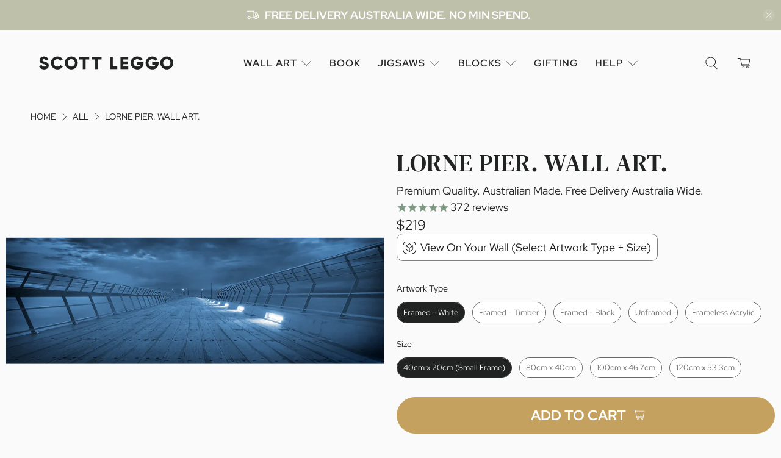

--- FILE ---
content_type: text/html; charset=utf-8
request_url: https://www.scottleggo.com/products/lorne-pier-sunrise-great-ocean-road-victoria-wall-art
body_size: 69662
content:


 <!doctype html>
<html class="no-js no-touch" lang="en">
<head>
<!-- starapps_core_start -->
<!-- This code is automatically managed by StarApps Studio -->
<!-- Please contact support@starapps.studio for any help -->
<!-- File location: snippets/starapps-core.liquid -->


    
<!-- starapps_core_end -->

<script>
  window.Store = window.Store || {};
  window.Store.id = 12230772;
</script> <meta charset="utf-8"> <meta http-equiv="cleartype" content="on"> <meta name="robots" content="index,follow"> <meta name="viewport" content="width=device-width,initial-scale=1"> <meta name="theme-color" content="#fbfafa"> <link rel="canonical" href="https://www.scottleggo.com/products/lorne-pier-sunrise-great-ocean-road-victoria-wall-art"><title>Lorne Pier. Sunrise - Great Ocean Road - Victoria. Wall Art.</title> <!-- DNS prefetches --> <link rel="dns-prefetch" href="https://cdn.shopify.com"> <link rel="dns-prefetch" href="https://fonts.shopify.com"> <link rel="dns-prefetch" href="https://monorail-edge.shopifysvc.com"> <link rel="dns-prefetch" href="https://ajax.googleapis.com"> <!-- Preconnects --> <link rel="preconnect" href="https://cdn.shopify.com" crossorigin> <link rel="preconnect" href="https://fonts.shopify.com" crossorigin> <link rel="preconnect" href="https://monorail-edge.shopifysvc.com"> <link rel="preconnect" href="https://ajax.googleapis.com"> <!-- Preloads --> <!-- Preload CSS --> <link rel="preload" href="//www.scottleggo.com/cdn/shop/t/69/assets/fancybox.css?v=30466120580444283401748080585" as="style"> <link rel="preload" href="//www.scottleggo.com/cdn/shop/t/69/assets/styles.css?v=177361234993003540781768961261" as="style"> <!-- Preload JS --> <link rel="preload" href="https://ajax.googleapis.com/ajax/libs/jquery/3.6.0/jquery.min.js" as="script"> <link rel="preload" href="//www.scottleggo.com/cdn/shop/t/69/assets/vendors.js?v=105789364703734492431748080586" as="script"> <link rel="preload" href="//www.scottleggo.com/cdn/shop/t/69/assets/utilities.js?v=178049412956046755721748080586" as="script"> <link rel="preload" href="//www.scottleggo.com/cdn/shop/t/69/assets/app.js?v=81322670175719717591748080611" as="script"> <link rel="preload" href="/services/javascripts/currencies.js" as="script"> <link rel="preload" href="//www.scottleggo.com/cdn/shop/t/69/assets/currencyConversion.js?v=131509219858779596601748080585" as="script"> <!-- CSS for Flex --> <link rel="stylesheet" href="//www.scottleggo.com/cdn/shop/t/69/assets/fancybox.css?v=30466120580444283401748080585"> <link rel="stylesheet" href="//www.scottleggo.com/cdn/shop/t/69/assets/styles.css?v=177361234993003540781768961261"> <script>
    window.PXUTheme = window.PXUTheme || {};
    window.PXUTheme.version = '5.3.2';
    window.PXUTheme.name = 'Flex';</script> <script>
    

window.PXUTheme = window.PXUTheme || {};


window.PXUTheme.info = {
  name: 'Flex',
  version: '3.0.0'
}


window.PXUTheme.currency = {};
window.PXUTheme.currency.show_multiple_currencies = null;
window.PXUTheme.currency.presentment_currency = "AUD";
window.PXUTheme.currency.default_currency = "AUD";
window.PXUTheme.currency.display_format = "money_format";
window.PXUTheme.currency.money_format = "${{ amount_no_decimals }}";
window.PXUTheme.currency.money_format_no_currency = "${{ amount_no_decimals }}";
window.PXUTheme.currency.money_format_currency = "${{amount}} AUD";
window.PXUTheme.currency.native_multi_currency = true;
window.PXUTheme.currency.iso_code = "AUD";
window.PXUTheme.currency.symbol = "$";



window.PXUTheme.allCountryOptionTags = "\u003coption value=\"Australia\" data-provinces=\"[[\u0026quot;Australian Capital Territory\u0026quot;,\u0026quot;Australian Capital Territory\u0026quot;],[\u0026quot;New South Wales\u0026quot;,\u0026quot;New South Wales\u0026quot;],[\u0026quot;Northern Territory\u0026quot;,\u0026quot;Northern Territory\u0026quot;],[\u0026quot;Queensland\u0026quot;,\u0026quot;Queensland\u0026quot;],[\u0026quot;South Australia\u0026quot;,\u0026quot;South Australia\u0026quot;],[\u0026quot;Tasmania\u0026quot;,\u0026quot;Tasmania\u0026quot;],[\u0026quot;Victoria\u0026quot;,\u0026quot;Victoria\u0026quot;],[\u0026quot;Western Australia\u0026quot;,\u0026quot;Western Australia\u0026quot;]]\"\u003eAustralia\u003c\/option\u003e\n\u003coption value=\"United States\" data-provinces=\"[[\u0026quot;Alabama\u0026quot;,\u0026quot;Alabama\u0026quot;],[\u0026quot;Alaska\u0026quot;,\u0026quot;Alaska\u0026quot;],[\u0026quot;American Samoa\u0026quot;,\u0026quot;American Samoa\u0026quot;],[\u0026quot;Arizona\u0026quot;,\u0026quot;Arizona\u0026quot;],[\u0026quot;Arkansas\u0026quot;,\u0026quot;Arkansas\u0026quot;],[\u0026quot;Armed Forces Americas\u0026quot;,\u0026quot;Armed Forces Americas\u0026quot;],[\u0026quot;Armed Forces Europe\u0026quot;,\u0026quot;Armed Forces Europe\u0026quot;],[\u0026quot;Armed Forces Pacific\u0026quot;,\u0026quot;Armed Forces Pacific\u0026quot;],[\u0026quot;California\u0026quot;,\u0026quot;California\u0026quot;],[\u0026quot;Colorado\u0026quot;,\u0026quot;Colorado\u0026quot;],[\u0026quot;Connecticut\u0026quot;,\u0026quot;Connecticut\u0026quot;],[\u0026quot;Delaware\u0026quot;,\u0026quot;Delaware\u0026quot;],[\u0026quot;District of Columbia\u0026quot;,\u0026quot;Washington DC\u0026quot;],[\u0026quot;Federated States of Micronesia\u0026quot;,\u0026quot;Micronesia\u0026quot;],[\u0026quot;Florida\u0026quot;,\u0026quot;Florida\u0026quot;],[\u0026quot;Georgia\u0026quot;,\u0026quot;Georgia\u0026quot;],[\u0026quot;Guam\u0026quot;,\u0026quot;Guam\u0026quot;],[\u0026quot;Hawaii\u0026quot;,\u0026quot;Hawaii\u0026quot;],[\u0026quot;Idaho\u0026quot;,\u0026quot;Idaho\u0026quot;],[\u0026quot;Illinois\u0026quot;,\u0026quot;Illinois\u0026quot;],[\u0026quot;Indiana\u0026quot;,\u0026quot;Indiana\u0026quot;],[\u0026quot;Iowa\u0026quot;,\u0026quot;Iowa\u0026quot;],[\u0026quot;Kansas\u0026quot;,\u0026quot;Kansas\u0026quot;],[\u0026quot;Kentucky\u0026quot;,\u0026quot;Kentucky\u0026quot;],[\u0026quot;Louisiana\u0026quot;,\u0026quot;Louisiana\u0026quot;],[\u0026quot;Maine\u0026quot;,\u0026quot;Maine\u0026quot;],[\u0026quot;Marshall Islands\u0026quot;,\u0026quot;Marshall Islands\u0026quot;],[\u0026quot;Maryland\u0026quot;,\u0026quot;Maryland\u0026quot;],[\u0026quot;Massachusetts\u0026quot;,\u0026quot;Massachusetts\u0026quot;],[\u0026quot;Michigan\u0026quot;,\u0026quot;Michigan\u0026quot;],[\u0026quot;Minnesota\u0026quot;,\u0026quot;Minnesota\u0026quot;],[\u0026quot;Mississippi\u0026quot;,\u0026quot;Mississippi\u0026quot;],[\u0026quot;Missouri\u0026quot;,\u0026quot;Missouri\u0026quot;],[\u0026quot;Montana\u0026quot;,\u0026quot;Montana\u0026quot;],[\u0026quot;Nebraska\u0026quot;,\u0026quot;Nebraska\u0026quot;],[\u0026quot;Nevada\u0026quot;,\u0026quot;Nevada\u0026quot;],[\u0026quot;New Hampshire\u0026quot;,\u0026quot;New Hampshire\u0026quot;],[\u0026quot;New Jersey\u0026quot;,\u0026quot;New Jersey\u0026quot;],[\u0026quot;New Mexico\u0026quot;,\u0026quot;New Mexico\u0026quot;],[\u0026quot;New York\u0026quot;,\u0026quot;New York\u0026quot;],[\u0026quot;North Carolina\u0026quot;,\u0026quot;North Carolina\u0026quot;],[\u0026quot;North Dakota\u0026quot;,\u0026quot;North Dakota\u0026quot;],[\u0026quot;Northern Mariana Islands\u0026quot;,\u0026quot;Northern Mariana Islands\u0026quot;],[\u0026quot;Ohio\u0026quot;,\u0026quot;Ohio\u0026quot;],[\u0026quot;Oklahoma\u0026quot;,\u0026quot;Oklahoma\u0026quot;],[\u0026quot;Oregon\u0026quot;,\u0026quot;Oregon\u0026quot;],[\u0026quot;Palau\u0026quot;,\u0026quot;Palau\u0026quot;],[\u0026quot;Pennsylvania\u0026quot;,\u0026quot;Pennsylvania\u0026quot;],[\u0026quot;Puerto Rico\u0026quot;,\u0026quot;Puerto Rico\u0026quot;],[\u0026quot;Rhode Island\u0026quot;,\u0026quot;Rhode Island\u0026quot;],[\u0026quot;South Carolina\u0026quot;,\u0026quot;South Carolina\u0026quot;],[\u0026quot;South Dakota\u0026quot;,\u0026quot;South Dakota\u0026quot;],[\u0026quot;Tennessee\u0026quot;,\u0026quot;Tennessee\u0026quot;],[\u0026quot;Texas\u0026quot;,\u0026quot;Texas\u0026quot;],[\u0026quot;Utah\u0026quot;,\u0026quot;Utah\u0026quot;],[\u0026quot;Vermont\u0026quot;,\u0026quot;Vermont\u0026quot;],[\u0026quot;Virgin Islands\u0026quot;,\u0026quot;U.S. Virgin Islands\u0026quot;],[\u0026quot;Virginia\u0026quot;,\u0026quot;Virginia\u0026quot;],[\u0026quot;Washington\u0026quot;,\u0026quot;Washington\u0026quot;],[\u0026quot;West Virginia\u0026quot;,\u0026quot;West Virginia\u0026quot;],[\u0026quot;Wisconsin\u0026quot;,\u0026quot;Wisconsin\u0026quot;],[\u0026quot;Wyoming\u0026quot;,\u0026quot;Wyoming\u0026quot;]]\"\u003eUnited States\u003c\/option\u003e\n\u003coption value=\"United Kingdom\" data-provinces=\"[[\u0026quot;British Forces\u0026quot;,\u0026quot;British Forces\u0026quot;],[\u0026quot;England\u0026quot;,\u0026quot;England\u0026quot;],[\u0026quot;Northern Ireland\u0026quot;,\u0026quot;Northern Ireland\u0026quot;],[\u0026quot;Scotland\u0026quot;,\u0026quot;Scotland\u0026quot;],[\u0026quot;Wales\u0026quot;,\u0026quot;Wales\u0026quot;]]\"\u003eUnited Kingdom\u003c\/option\u003e\n\u003coption value=\"---\" data-provinces=\"[]\"\u003e---\u003c\/option\u003e\n\u003coption value=\"Afghanistan\" data-provinces=\"[]\"\u003eAfghanistan\u003c\/option\u003e\n\u003coption value=\"Aland Islands\" data-provinces=\"[]\"\u003eÅland Islands\u003c\/option\u003e\n\u003coption value=\"Albania\" data-provinces=\"[]\"\u003eAlbania\u003c\/option\u003e\n\u003coption value=\"Algeria\" data-provinces=\"[]\"\u003eAlgeria\u003c\/option\u003e\n\u003coption value=\"Andorra\" data-provinces=\"[]\"\u003eAndorra\u003c\/option\u003e\n\u003coption value=\"Angola\" data-provinces=\"[]\"\u003eAngola\u003c\/option\u003e\n\u003coption value=\"Anguilla\" data-provinces=\"[]\"\u003eAnguilla\u003c\/option\u003e\n\u003coption value=\"Antigua And Barbuda\" data-provinces=\"[]\"\u003eAntigua \u0026 Barbuda\u003c\/option\u003e\n\u003coption value=\"Argentina\" data-provinces=\"[[\u0026quot;Buenos Aires\u0026quot;,\u0026quot;Buenos Aires Province\u0026quot;],[\u0026quot;Catamarca\u0026quot;,\u0026quot;Catamarca\u0026quot;],[\u0026quot;Chaco\u0026quot;,\u0026quot;Chaco\u0026quot;],[\u0026quot;Chubut\u0026quot;,\u0026quot;Chubut\u0026quot;],[\u0026quot;Ciudad Autónoma de Buenos Aires\u0026quot;,\u0026quot;Buenos Aires (Autonomous City)\u0026quot;],[\u0026quot;Corrientes\u0026quot;,\u0026quot;Corrientes\u0026quot;],[\u0026quot;Córdoba\u0026quot;,\u0026quot;Córdoba\u0026quot;],[\u0026quot;Entre Ríos\u0026quot;,\u0026quot;Entre Ríos\u0026quot;],[\u0026quot;Formosa\u0026quot;,\u0026quot;Formosa\u0026quot;],[\u0026quot;Jujuy\u0026quot;,\u0026quot;Jujuy\u0026quot;],[\u0026quot;La Pampa\u0026quot;,\u0026quot;La Pampa\u0026quot;],[\u0026quot;La Rioja\u0026quot;,\u0026quot;La Rioja\u0026quot;],[\u0026quot;Mendoza\u0026quot;,\u0026quot;Mendoza\u0026quot;],[\u0026quot;Misiones\u0026quot;,\u0026quot;Misiones\u0026quot;],[\u0026quot;Neuquén\u0026quot;,\u0026quot;Neuquén\u0026quot;],[\u0026quot;Río Negro\u0026quot;,\u0026quot;Río Negro\u0026quot;],[\u0026quot;Salta\u0026quot;,\u0026quot;Salta\u0026quot;],[\u0026quot;San Juan\u0026quot;,\u0026quot;San Juan\u0026quot;],[\u0026quot;San Luis\u0026quot;,\u0026quot;San Luis\u0026quot;],[\u0026quot;Santa Cruz\u0026quot;,\u0026quot;Santa Cruz\u0026quot;],[\u0026quot;Santa Fe\u0026quot;,\u0026quot;Santa Fe\u0026quot;],[\u0026quot;Santiago Del Estero\u0026quot;,\u0026quot;Santiago del Estero\u0026quot;],[\u0026quot;Tierra Del Fuego\u0026quot;,\u0026quot;Tierra del Fuego\u0026quot;],[\u0026quot;Tucumán\u0026quot;,\u0026quot;Tucumán\u0026quot;]]\"\u003eArgentina\u003c\/option\u003e\n\u003coption value=\"Armenia\" data-provinces=\"[]\"\u003eArmenia\u003c\/option\u003e\n\u003coption value=\"Aruba\" data-provinces=\"[]\"\u003eAruba\u003c\/option\u003e\n\u003coption value=\"Ascension Island\" data-provinces=\"[]\"\u003eAscension Island\u003c\/option\u003e\n\u003coption value=\"Australia\" data-provinces=\"[[\u0026quot;Australian Capital Territory\u0026quot;,\u0026quot;Australian Capital Territory\u0026quot;],[\u0026quot;New South Wales\u0026quot;,\u0026quot;New South Wales\u0026quot;],[\u0026quot;Northern Territory\u0026quot;,\u0026quot;Northern Territory\u0026quot;],[\u0026quot;Queensland\u0026quot;,\u0026quot;Queensland\u0026quot;],[\u0026quot;South Australia\u0026quot;,\u0026quot;South Australia\u0026quot;],[\u0026quot;Tasmania\u0026quot;,\u0026quot;Tasmania\u0026quot;],[\u0026quot;Victoria\u0026quot;,\u0026quot;Victoria\u0026quot;],[\u0026quot;Western Australia\u0026quot;,\u0026quot;Western Australia\u0026quot;]]\"\u003eAustralia\u003c\/option\u003e\n\u003coption value=\"Austria\" data-provinces=\"[]\"\u003eAustria\u003c\/option\u003e\n\u003coption value=\"Azerbaijan\" data-provinces=\"[]\"\u003eAzerbaijan\u003c\/option\u003e\n\u003coption value=\"Bahamas\" data-provinces=\"[]\"\u003eBahamas\u003c\/option\u003e\n\u003coption value=\"Bahrain\" data-provinces=\"[]\"\u003eBahrain\u003c\/option\u003e\n\u003coption value=\"Bangladesh\" data-provinces=\"[]\"\u003eBangladesh\u003c\/option\u003e\n\u003coption value=\"Barbados\" data-provinces=\"[]\"\u003eBarbados\u003c\/option\u003e\n\u003coption value=\"Belarus\" data-provinces=\"[]\"\u003eBelarus\u003c\/option\u003e\n\u003coption value=\"Belgium\" data-provinces=\"[]\"\u003eBelgium\u003c\/option\u003e\n\u003coption value=\"Belize\" data-provinces=\"[]\"\u003eBelize\u003c\/option\u003e\n\u003coption value=\"Benin\" data-provinces=\"[]\"\u003eBenin\u003c\/option\u003e\n\u003coption value=\"Bermuda\" data-provinces=\"[]\"\u003eBermuda\u003c\/option\u003e\n\u003coption value=\"Bhutan\" data-provinces=\"[]\"\u003eBhutan\u003c\/option\u003e\n\u003coption value=\"Bolivia\" data-provinces=\"[]\"\u003eBolivia\u003c\/option\u003e\n\u003coption value=\"Bosnia And Herzegovina\" data-provinces=\"[]\"\u003eBosnia \u0026 Herzegovina\u003c\/option\u003e\n\u003coption value=\"Botswana\" data-provinces=\"[]\"\u003eBotswana\u003c\/option\u003e\n\u003coption value=\"Brazil\" data-provinces=\"[[\u0026quot;Acre\u0026quot;,\u0026quot;Acre\u0026quot;],[\u0026quot;Alagoas\u0026quot;,\u0026quot;Alagoas\u0026quot;],[\u0026quot;Amapá\u0026quot;,\u0026quot;Amapá\u0026quot;],[\u0026quot;Amazonas\u0026quot;,\u0026quot;Amazonas\u0026quot;],[\u0026quot;Bahia\u0026quot;,\u0026quot;Bahia\u0026quot;],[\u0026quot;Ceará\u0026quot;,\u0026quot;Ceará\u0026quot;],[\u0026quot;Distrito Federal\u0026quot;,\u0026quot;Federal District\u0026quot;],[\u0026quot;Espírito Santo\u0026quot;,\u0026quot;Espírito Santo\u0026quot;],[\u0026quot;Goiás\u0026quot;,\u0026quot;Goiás\u0026quot;],[\u0026quot;Maranhão\u0026quot;,\u0026quot;Maranhão\u0026quot;],[\u0026quot;Mato Grosso\u0026quot;,\u0026quot;Mato Grosso\u0026quot;],[\u0026quot;Mato Grosso do Sul\u0026quot;,\u0026quot;Mato Grosso do Sul\u0026quot;],[\u0026quot;Minas Gerais\u0026quot;,\u0026quot;Minas Gerais\u0026quot;],[\u0026quot;Paraná\u0026quot;,\u0026quot;Paraná\u0026quot;],[\u0026quot;Paraíba\u0026quot;,\u0026quot;Paraíba\u0026quot;],[\u0026quot;Pará\u0026quot;,\u0026quot;Pará\u0026quot;],[\u0026quot;Pernambuco\u0026quot;,\u0026quot;Pernambuco\u0026quot;],[\u0026quot;Piauí\u0026quot;,\u0026quot;Piauí\u0026quot;],[\u0026quot;Rio Grande do Norte\u0026quot;,\u0026quot;Rio Grande do Norte\u0026quot;],[\u0026quot;Rio Grande do Sul\u0026quot;,\u0026quot;Rio Grande do Sul\u0026quot;],[\u0026quot;Rio de Janeiro\u0026quot;,\u0026quot;Rio de Janeiro\u0026quot;],[\u0026quot;Rondônia\u0026quot;,\u0026quot;Rondônia\u0026quot;],[\u0026quot;Roraima\u0026quot;,\u0026quot;Roraima\u0026quot;],[\u0026quot;Santa Catarina\u0026quot;,\u0026quot;Santa Catarina\u0026quot;],[\u0026quot;Sergipe\u0026quot;,\u0026quot;Sergipe\u0026quot;],[\u0026quot;São Paulo\u0026quot;,\u0026quot;São Paulo\u0026quot;],[\u0026quot;Tocantins\u0026quot;,\u0026quot;Tocantins\u0026quot;]]\"\u003eBrazil\u003c\/option\u003e\n\u003coption value=\"British Indian Ocean Territory\" data-provinces=\"[]\"\u003eBritish Indian Ocean Territory\u003c\/option\u003e\n\u003coption value=\"Virgin Islands, British\" data-provinces=\"[]\"\u003eBritish Virgin Islands\u003c\/option\u003e\n\u003coption value=\"Brunei\" data-provinces=\"[]\"\u003eBrunei\u003c\/option\u003e\n\u003coption value=\"Bulgaria\" data-provinces=\"[]\"\u003eBulgaria\u003c\/option\u003e\n\u003coption value=\"Burkina Faso\" data-provinces=\"[]\"\u003eBurkina Faso\u003c\/option\u003e\n\u003coption value=\"Burundi\" data-provinces=\"[]\"\u003eBurundi\u003c\/option\u003e\n\u003coption value=\"Cambodia\" data-provinces=\"[]\"\u003eCambodia\u003c\/option\u003e\n\u003coption value=\"Republic of Cameroon\" data-provinces=\"[]\"\u003eCameroon\u003c\/option\u003e\n\u003coption value=\"Canada\" data-provinces=\"[[\u0026quot;Alberta\u0026quot;,\u0026quot;Alberta\u0026quot;],[\u0026quot;British Columbia\u0026quot;,\u0026quot;British Columbia\u0026quot;],[\u0026quot;Manitoba\u0026quot;,\u0026quot;Manitoba\u0026quot;],[\u0026quot;New Brunswick\u0026quot;,\u0026quot;New Brunswick\u0026quot;],[\u0026quot;Newfoundland and Labrador\u0026quot;,\u0026quot;Newfoundland and Labrador\u0026quot;],[\u0026quot;Northwest Territories\u0026quot;,\u0026quot;Northwest Territories\u0026quot;],[\u0026quot;Nova Scotia\u0026quot;,\u0026quot;Nova Scotia\u0026quot;],[\u0026quot;Nunavut\u0026quot;,\u0026quot;Nunavut\u0026quot;],[\u0026quot;Ontario\u0026quot;,\u0026quot;Ontario\u0026quot;],[\u0026quot;Prince Edward Island\u0026quot;,\u0026quot;Prince Edward Island\u0026quot;],[\u0026quot;Quebec\u0026quot;,\u0026quot;Quebec\u0026quot;],[\u0026quot;Saskatchewan\u0026quot;,\u0026quot;Saskatchewan\u0026quot;],[\u0026quot;Yukon\u0026quot;,\u0026quot;Yukon\u0026quot;]]\"\u003eCanada\u003c\/option\u003e\n\u003coption value=\"Cape Verde\" data-provinces=\"[]\"\u003eCape Verde\u003c\/option\u003e\n\u003coption value=\"Caribbean Netherlands\" data-provinces=\"[]\"\u003eCaribbean Netherlands\u003c\/option\u003e\n\u003coption value=\"Cayman Islands\" data-provinces=\"[]\"\u003eCayman Islands\u003c\/option\u003e\n\u003coption value=\"Central African Republic\" data-provinces=\"[]\"\u003eCentral African Republic\u003c\/option\u003e\n\u003coption value=\"Chad\" data-provinces=\"[]\"\u003eChad\u003c\/option\u003e\n\u003coption value=\"Chile\" data-provinces=\"[[\u0026quot;Antofagasta\u0026quot;,\u0026quot;Antofagasta\u0026quot;],[\u0026quot;Araucanía\u0026quot;,\u0026quot;Araucanía\u0026quot;],[\u0026quot;Arica and Parinacota\u0026quot;,\u0026quot;Arica y Parinacota\u0026quot;],[\u0026quot;Atacama\u0026quot;,\u0026quot;Atacama\u0026quot;],[\u0026quot;Aysén\u0026quot;,\u0026quot;Aysén\u0026quot;],[\u0026quot;Biobío\u0026quot;,\u0026quot;Bío Bío\u0026quot;],[\u0026quot;Coquimbo\u0026quot;,\u0026quot;Coquimbo\u0026quot;],[\u0026quot;Los Lagos\u0026quot;,\u0026quot;Los Lagos\u0026quot;],[\u0026quot;Los Ríos\u0026quot;,\u0026quot;Los Ríos\u0026quot;],[\u0026quot;Magallanes\u0026quot;,\u0026quot;Magallanes Region\u0026quot;],[\u0026quot;Maule\u0026quot;,\u0026quot;Maule\u0026quot;],[\u0026quot;O\u0026#39;Higgins\u0026quot;,\u0026quot;Libertador General Bernardo O’Higgins\u0026quot;],[\u0026quot;Santiago\u0026quot;,\u0026quot;Santiago Metropolitan\u0026quot;],[\u0026quot;Tarapacá\u0026quot;,\u0026quot;Tarapacá\u0026quot;],[\u0026quot;Valparaíso\u0026quot;,\u0026quot;Valparaíso\u0026quot;],[\u0026quot;Ñuble\u0026quot;,\u0026quot;Ñuble\u0026quot;]]\"\u003eChile\u003c\/option\u003e\n\u003coption value=\"China\" data-provinces=\"[[\u0026quot;Anhui\u0026quot;,\u0026quot;Anhui\u0026quot;],[\u0026quot;Beijing\u0026quot;,\u0026quot;Beijing\u0026quot;],[\u0026quot;Chongqing\u0026quot;,\u0026quot;Chongqing\u0026quot;],[\u0026quot;Fujian\u0026quot;,\u0026quot;Fujian\u0026quot;],[\u0026quot;Gansu\u0026quot;,\u0026quot;Gansu\u0026quot;],[\u0026quot;Guangdong\u0026quot;,\u0026quot;Guangdong\u0026quot;],[\u0026quot;Guangxi\u0026quot;,\u0026quot;Guangxi\u0026quot;],[\u0026quot;Guizhou\u0026quot;,\u0026quot;Guizhou\u0026quot;],[\u0026quot;Hainan\u0026quot;,\u0026quot;Hainan\u0026quot;],[\u0026quot;Hebei\u0026quot;,\u0026quot;Hebei\u0026quot;],[\u0026quot;Heilongjiang\u0026quot;,\u0026quot;Heilongjiang\u0026quot;],[\u0026quot;Henan\u0026quot;,\u0026quot;Henan\u0026quot;],[\u0026quot;Hubei\u0026quot;,\u0026quot;Hubei\u0026quot;],[\u0026quot;Hunan\u0026quot;,\u0026quot;Hunan\u0026quot;],[\u0026quot;Inner Mongolia\u0026quot;,\u0026quot;Inner Mongolia\u0026quot;],[\u0026quot;Jiangsu\u0026quot;,\u0026quot;Jiangsu\u0026quot;],[\u0026quot;Jiangxi\u0026quot;,\u0026quot;Jiangxi\u0026quot;],[\u0026quot;Jilin\u0026quot;,\u0026quot;Jilin\u0026quot;],[\u0026quot;Liaoning\u0026quot;,\u0026quot;Liaoning\u0026quot;],[\u0026quot;Ningxia\u0026quot;,\u0026quot;Ningxia\u0026quot;],[\u0026quot;Qinghai\u0026quot;,\u0026quot;Qinghai\u0026quot;],[\u0026quot;Shaanxi\u0026quot;,\u0026quot;Shaanxi\u0026quot;],[\u0026quot;Shandong\u0026quot;,\u0026quot;Shandong\u0026quot;],[\u0026quot;Shanghai\u0026quot;,\u0026quot;Shanghai\u0026quot;],[\u0026quot;Shanxi\u0026quot;,\u0026quot;Shanxi\u0026quot;],[\u0026quot;Sichuan\u0026quot;,\u0026quot;Sichuan\u0026quot;],[\u0026quot;Tianjin\u0026quot;,\u0026quot;Tianjin\u0026quot;],[\u0026quot;Xinjiang\u0026quot;,\u0026quot;Xinjiang\u0026quot;],[\u0026quot;Xizang\u0026quot;,\u0026quot;Tibet\u0026quot;],[\u0026quot;Yunnan\u0026quot;,\u0026quot;Yunnan\u0026quot;],[\u0026quot;Zhejiang\u0026quot;,\u0026quot;Zhejiang\u0026quot;]]\"\u003eChina\u003c\/option\u003e\n\u003coption value=\"Christmas Island\" data-provinces=\"[]\"\u003eChristmas Island\u003c\/option\u003e\n\u003coption value=\"Cocos (Keeling) Islands\" data-provinces=\"[]\"\u003eCocos (Keeling) Islands\u003c\/option\u003e\n\u003coption value=\"Colombia\" data-provinces=\"[[\u0026quot;Amazonas\u0026quot;,\u0026quot;Amazonas\u0026quot;],[\u0026quot;Antioquia\u0026quot;,\u0026quot;Antioquia\u0026quot;],[\u0026quot;Arauca\u0026quot;,\u0026quot;Arauca\u0026quot;],[\u0026quot;Atlántico\u0026quot;,\u0026quot;Atlántico\u0026quot;],[\u0026quot;Bogotá, D.C.\u0026quot;,\u0026quot;Capital District\u0026quot;],[\u0026quot;Bolívar\u0026quot;,\u0026quot;Bolívar\u0026quot;],[\u0026quot;Boyacá\u0026quot;,\u0026quot;Boyacá\u0026quot;],[\u0026quot;Caldas\u0026quot;,\u0026quot;Caldas\u0026quot;],[\u0026quot;Caquetá\u0026quot;,\u0026quot;Caquetá\u0026quot;],[\u0026quot;Casanare\u0026quot;,\u0026quot;Casanare\u0026quot;],[\u0026quot;Cauca\u0026quot;,\u0026quot;Cauca\u0026quot;],[\u0026quot;Cesar\u0026quot;,\u0026quot;Cesar\u0026quot;],[\u0026quot;Chocó\u0026quot;,\u0026quot;Chocó\u0026quot;],[\u0026quot;Cundinamarca\u0026quot;,\u0026quot;Cundinamarca\u0026quot;],[\u0026quot;Córdoba\u0026quot;,\u0026quot;Córdoba\u0026quot;],[\u0026quot;Guainía\u0026quot;,\u0026quot;Guainía\u0026quot;],[\u0026quot;Guaviare\u0026quot;,\u0026quot;Guaviare\u0026quot;],[\u0026quot;Huila\u0026quot;,\u0026quot;Huila\u0026quot;],[\u0026quot;La Guajira\u0026quot;,\u0026quot;La Guajira\u0026quot;],[\u0026quot;Magdalena\u0026quot;,\u0026quot;Magdalena\u0026quot;],[\u0026quot;Meta\u0026quot;,\u0026quot;Meta\u0026quot;],[\u0026quot;Nariño\u0026quot;,\u0026quot;Nariño\u0026quot;],[\u0026quot;Norte de Santander\u0026quot;,\u0026quot;Norte de Santander\u0026quot;],[\u0026quot;Putumayo\u0026quot;,\u0026quot;Putumayo\u0026quot;],[\u0026quot;Quindío\u0026quot;,\u0026quot;Quindío\u0026quot;],[\u0026quot;Risaralda\u0026quot;,\u0026quot;Risaralda\u0026quot;],[\u0026quot;San Andrés, Providencia y Santa Catalina\u0026quot;,\u0026quot;San Andrés \\u0026 Providencia\u0026quot;],[\u0026quot;Santander\u0026quot;,\u0026quot;Santander\u0026quot;],[\u0026quot;Sucre\u0026quot;,\u0026quot;Sucre\u0026quot;],[\u0026quot;Tolima\u0026quot;,\u0026quot;Tolima\u0026quot;],[\u0026quot;Valle del Cauca\u0026quot;,\u0026quot;Valle del Cauca\u0026quot;],[\u0026quot;Vaupés\u0026quot;,\u0026quot;Vaupés\u0026quot;],[\u0026quot;Vichada\u0026quot;,\u0026quot;Vichada\u0026quot;]]\"\u003eColombia\u003c\/option\u003e\n\u003coption value=\"Comoros\" data-provinces=\"[]\"\u003eComoros\u003c\/option\u003e\n\u003coption value=\"Congo\" data-provinces=\"[]\"\u003eCongo - Brazzaville\u003c\/option\u003e\n\u003coption value=\"Congo, The Democratic Republic Of The\" data-provinces=\"[]\"\u003eCongo - Kinshasa\u003c\/option\u003e\n\u003coption value=\"Cook Islands\" data-provinces=\"[]\"\u003eCook Islands\u003c\/option\u003e\n\u003coption value=\"Costa Rica\" data-provinces=\"[[\u0026quot;Alajuela\u0026quot;,\u0026quot;Alajuela\u0026quot;],[\u0026quot;Cartago\u0026quot;,\u0026quot;Cartago\u0026quot;],[\u0026quot;Guanacaste\u0026quot;,\u0026quot;Guanacaste\u0026quot;],[\u0026quot;Heredia\u0026quot;,\u0026quot;Heredia\u0026quot;],[\u0026quot;Limón\u0026quot;,\u0026quot;Limón\u0026quot;],[\u0026quot;Puntarenas\u0026quot;,\u0026quot;Puntarenas\u0026quot;],[\u0026quot;San José\u0026quot;,\u0026quot;San José\u0026quot;]]\"\u003eCosta Rica\u003c\/option\u003e\n\u003coption value=\"Croatia\" data-provinces=\"[]\"\u003eCroatia\u003c\/option\u003e\n\u003coption value=\"Curaçao\" data-provinces=\"[]\"\u003eCuraçao\u003c\/option\u003e\n\u003coption value=\"Cyprus\" data-provinces=\"[]\"\u003eCyprus\u003c\/option\u003e\n\u003coption value=\"Czech Republic\" data-provinces=\"[]\"\u003eCzechia\u003c\/option\u003e\n\u003coption value=\"Côte d'Ivoire\" data-provinces=\"[]\"\u003eCôte d’Ivoire\u003c\/option\u003e\n\u003coption value=\"Denmark\" data-provinces=\"[]\"\u003eDenmark\u003c\/option\u003e\n\u003coption value=\"Djibouti\" data-provinces=\"[]\"\u003eDjibouti\u003c\/option\u003e\n\u003coption value=\"Dominica\" data-provinces=\"[]\"\u003eDominica\u003c\/option\u003e\n\u003coption value=\"Dominican Republic\" data-provinces=\"[]\"\u003eDominican Republic\u003c\/option\u003e\n\u003coption value=\"Ecuador\" data-provinces=\"[]\"\u003eEcuador\u003c\/option\u003e\n\u003coption value=\"Egypt\" data-provinces=\"[[\u0026quot;6th of October\u0026quot;,\u0026quot;6th of October\u0026quot;],[\u0026quot;Al Sharqia\u0026quot;,\u0026quot;Al Sharqia\u0026quot;],[\u0026quot;Alexandria\u0026quot;,\u0026quot;Alexandria\u0026quot;],[\u0026quot;Aswan\u0026quot;,\u0026quot;Aswan\u0026quot;],[\u0026quot;Asyut\u0026quot;,\u0026quot;Asyut\u0026quot;],[\u0026quot;Beheira\u0026quot;,\u0026quot;Beheira\u0026quot;],[\u0026quot;Beni Suef\u0026quot;,\u0026quot;Beni Suef\u0026quot;],[\u0026quot;Cairo\u0026quot;,\u0026quot;Cairo\u0026quot;],[\u0026quot;Dakahlia\u0026quot;,\u0026quot;Dakahlia\u0026quot;],[\u0026quot;Damietta\u0026quot;,\u0026quot;Damietta\u0026quot;],[\u0026quot;Faiyum\u0026quot;,\u0026quot;Faiyum\u0026quot;],[\u0026quot;Gharbia\u0026quot;,\u0026quot;Gharbia\u0026quot;],[\u0026quot;Giza\u0026quot;,\u0026quot;Giza\u0026quot;],[\u0026quot;Helwan\u0026quot;,\u0026quot;Helwan\u0026quot;],[\u0026quot;Ismailia\u0026quot;,\u0026quot;Ismailia\u0026quot;],[\u0026quot;Kafr el-Sheikh\u0026quot;,\u0026quot;Kafr el-Sheikh\u0026quot;],[\u0026quot;Luxor\u0026quot;,\u0026quot;Luxor\u0026quot;],[\u0026quot;Matrouh\u0026quot;,\u0026quot;Matrouh\u0026quot;],[\u0026quot;Minya\u0026quot;,\u0026quot;Minya\u0026quot;],[\u0026quot;Monufia\u0026quot;,\u0026quot;Monufia\u0026quot;],[\u0026quot;New Valley\u0026quot;,\u0026quot;New Valley\u0026quot;],[\u0026quot;North Sinai\u0026quot;,\u0026quot;North Sinai\u0026quot;],[\u0026quot;Port Said\u0026quot;,\u0026quot;Port Said\u0026quot;],[\u0026quot;Qalyubia\u0026quot;,\u0026quot;Qalyubia\u0026quot;],[\u0026quot;Qena\u0026quot;,\u0026quot;Qena\u0026quot;],[\u0026quot;Red Sea\u0026quot;,\u0026quot;Red Sea\u0026quot;],[\u0026quot;Sohag\u0026quot;,\u0026quot;Sohag\u0026quot;],[\u0026quot;South Sinai\u0026quot;,\u0026quot;South Sinai\u0026quot;],[\u0026quot;Suez\u0026quot;,\u0026quot;Suez\u0026quot;]]\"\u003eEgypt\u003c\/option\u003e\n\u003coption value=\"El Salvador\" data-provinces=\"[[\u0026quot;Ahuachapán\u0026quot;,\u0026quot;Ahuachapán\u0026quot;],[\u0026quot;Cabañas\u0026quot;,\u0026quot;Cabañas\u0026quot;],[\u0026quot;Chalatenango\u0026quot;,\u0026quot;Chalatenango\u0026quot;],[\u0026quot;Cuscatlán\u0026quot;,\u0026quot;Cuscatlán\u0026quot;],[\u0026quot;La Libertad\u0026quot;,\u0026quot;La Libertad\u0026quot;],[\u0026quot;La Paz\u0026quot;,\u0026quot;La Paz\u0026quot;],[\u0026quot;La Unión\u0026quot;,\u0026quot;La Unión\u0026quot;],[\u0026quot;Morazán\u0026quot;,\u0026quot;Morazán\u0026quot;],[\u0026quot;San Miguel\u0026quot;,\u0026quot;San Miguel\u0026quot;],[\u0026quot;San Salvador\u0026quot;,\u0026quot;San Salvador\u0026quot;],[\u0026quot;San Vicente\u0026quot;,\u0026quot;San Vicente\u0026quot;],[\u0026quot;Santa Ana\u0026quot;,\u0026quot;Santa Ana\u0026quot;],[\u0026quot;Sonsonate\u0026quot;,\u0026quot;Sonsonate\u0026quot;],[\u0026quot;Usulután\u0026quot;,\u0026quot;Usulután\u0026quot;]]\"\u003eEl Salvador\u003c\/option\u003e\n\u003coption value=\"Equatorial Guinea\" data-provinces=\"[]\"\u003eEquatorial Guinea\u003c\/option\u003e\n\u003coption value=\"Eritrea\" data-provinces=\"[]\"\u003eEritrea\u003c\/option\u003e\n\u003coption value=\"Estonia\" data-provinces=\"[]\"\u003eEstonia\u003c\/option\u003e\n\u003coption value=\"Eswatini\" data-provinces=\"[]\"\u003eEswatini\u003c\/option\u003e\n\u003coption value=\"Ethiopia\" data-provinces=\"[]\"\u003eEthiopia\u003c\/option\u003e\n\u003coption value=\"Falkland Islands (Malvinas)\" data-provinces=\"[]\"\u003eFalkland Islands\u003c\/option\u003e\n\u003coption value=\"Faroe Islands\" data-provinces=\"[]\"\u003eFaroe Islands\u003c\/option\u003e\n\u003coption value=\"Fiji\" data-provinces=\"[]\"\u003eFiji\u003c\/option\u003e\n\u003coption value=\"Finland\" data-provinces=\"[]\"\u003eFinland\u003c\/option\u003e\n\u003coption value=\"France\" data-provinces=\"[]\"\u003eFrance\u003c\/option\u003e\n\u003coption value=\"French Guiana\" data-provinces=\"[]\"\u003eFrench Guiana\u003c\/option\u003e\n\u003coption value=\"French Polynesia\" data-provinces=\"[]\"\u003eFrench Polynesia\u003c\/option\u003e\n\u003coption value=\"French Southern Territories\" data-provinces=\"[]\"\u003eFrench Southern Territories\u003c\/option\u003e\n\u003coption value=\"Gabon\" data-provinces=\"[]\"\u003eGabon\u003c\/option\u003e\n\u003coption value=\"Gambia\" data-provinces=\"[]\"\u003eGambia\u003c\/option\u003e\n\u003coption value=\"Georgia\" data-provinces=\"[]\"\u003eGeorgia\u003c\/option\u003e\n\u003coption value=\"Germany\" data-provinces=\"[]\"\u003eGermany\u003c\/option\u003e\n\u003coption value=\"Ghana\" data-provinces=\"[]\"\u003eGhana\u003c\/option\u003e\n\u003coption value=\"Gibraltar\" data-provinces=\"[]\"\u003eGibraltar\u003c\/option\u003e\n\u003coption value=\"Greece\" data-provinces=\"[]\"\u003eGreece\u003c\/option\u003e\n\u003coption value=\"Greenland\" data-provinces=\"[]\"\u003eGreenland\u003c\/option\u003e\n\u003coption value=\"Grenada\" data-provinces=\"[]\"\u003eGrenada\u003c\/option\u003e\n\u003coption value=\"Guadeloupe\" data-provinces=\"[]\"\u003eGuadeloupe\u003c\/option\u003e\n\u003coption value=\"Guatemala\" data-provinces=\"[[\u0026quot;Alta Verapaz\u0026quot;,\u0026quot;Alta Verapaz\u0026quot;],[\u0026quot;Baja Verapaz\u0026quot;,\u0026quot;Baja Verapaz\u0026quot;],[\u0026quot;Chimaltenango\u0026quot;,\u0026quot;Chimaltenango\u0026quot;],[\u0026quot;Chiquimula\u0026quot;,\u0026quot;Chiquimula\u0026quot;],[\u0026quot;El Progreso\u0026quot;,\u0026quot;El Progreso\u0026quot;],[\u0026quot;Escuintla\u0026quot;,\u0026quot;Escuintla\u0026quot;],[\u0026quot;Guatemala\u0026quot;,\u0026quot;Guatemala\u0026quot;],[\u0026quot;Huehuetenango\u0026quot;,\u0026quot;Huehuetenango\u0026quot;],[\u0026quot;Izabal\u0026quot;,\u0026quot;Izabal\u0026quot;],[\u0026quot;Jalapa\u0026quot;,\u0026quot;Jalapa\u0026quot;],[\u0026quot;Jutiapa\u0026quot;,\u0026quot;Jutiapa\u0026quot;],[\u0026quot;Petén\u0026quot;,\u0026quot;Petén\u0026quot;],[\u0026quot;Quetzaltenango\u0026quot;,\u0026quot;Quetzaltenango\u0026quot;],[\u0026quot;Quiché\u0026quot;,\u0026quot;Quiché\u0026quot;],[\u0026quot;Retalhuleu\u0026quot;,\u0026quot;Retalhuleu\u0026quot;],[\u0026quot;Sacatepéquez\u0026quot;,\u0026quot;Sacatepéquez\u0026quot;],[\u0026quot;San Marcos\u0026quot;,\u0026quot;San Marcos\u0026quot;],[\u0026quot;Santa Rosa\u0026quot;,\u0026quot;Santa Rosa\u0026quot;],[\u0026quot;Sololá\u0026quot;,\u0026quot;Sololá\u0026quot;],[\u0026quot;Suchitepéquez\u0026quot;,\u0026quot;Suchitepéquez\u0026quot;],[\u0026quot;Totonicapán\u0026quot;,\u0026quot;Totonicapán\u0026quot;],[\u0026quot;Zacapa\u0026quot;,\u0026quot;Zacapa\u0026quot;]]\"\u003eGuatemala\u003c\/option\u003e\n\u003coption value=\"Guernsey\" data-provinces=\"[]\"\u003eGuernsey\u003c\/option\u003e\n\u003coption value=\"Guinea\" data-provinces=\"[]\"\u003eGuinea\u003c\/option\u003e\n\u003coption value=\"Guinea Bissau\" data-provinces=\"[]\"\u003eGuinea-Bissau\u003c\/option\u003e\n\u003coption value=\"Guyana\" data-provinces=\"[]\"\u003eGuyana\u003c\/option\u003e\n\u003coption value=\"Haiti\" data-provinces=\"[]\"\u003eHaiti\u003c\/option\u003e\n\u003coption value=\"Honduras\" data-provinces=\"[]\"\u003eHonduras\u003c\/option\u003e\n\u003coption value=\"Hong Kong\" data-provinces=\"[[\u0026quot;Hong Kong Island\u0026quot;,\u0026quot;Hong Kong Island\u0026quot;],[\u0026quot;Kowloon\u0026quot;,\u0026quot;Kowloon\u0026quot;],[\u0026quot;New Territories\u0026quot;,\u0026quot;New Territories\u0026quot;]]\"\u003eHong Kong SAR\u003c\/option\u003e\n\u003coption value=\"Hungary\" data-provinces=\"[]\"\u003eHungary\u003c\/option\u003e\n\u003coption value=\"Iceland\" data-provinces=\"[]\"\u003eIceland\u003c\/option\u003e\n\u003coption value=\"India\" data-provinces=\"[[\u0026quot;Andaman and Nicobar Islands\u0026quot;,\u0026quot;Andaman and Nicobar Islands\u0026quot;],[\u0026quot;Andhra Pradesh\u0026quot;,\u0026quot;Andhra Pradesh\u0026quot;],[\u0026quot;Arunachal Pradesh\u0026quot;,\u0026quot;Arunachal Pradesh\u0026quot;],[\u0026quot;Assam\u0026quot;,\u0026quot;Assam\u0026quot;],[\u0026quot;Bihar\u0026quot;,\u0026quot;Bihar\u0026quot;],[\u0026quot;Chandigarh\u0026quot;,\u0026quot;Chandigarh\u0026quot;],[\u0026quot;Chhattisgarh\u0026quot;,\u0026quot;Chhattisgarh\u0026quot;],[\u0026quot;Dadra and Nagar Haveli\u0026quot;,\u0026quot;Dadra and Nagar Haveli\u0026quot;],[\u0026quot;Daman and Diu\u0026quot;,\u0026quot;Daman and Diu\u0026quot;],[\u0026quot;Delhi\u0026quot;,\u0026quot;Delhi\u0026quot;],[\u0026quot;Goa\u0026quot;,\u0026quot;Goa\u0026quot;],[\u0026quot;Gujarat\u0026quot;,\u0026quot;Gujarat\u0026quot;],[\u0026quot;Haryana\u0026quot;,\u0026quot;Haryana\u0026quot;],[\u0026quot;Himachal Pradesh\u0026quot;,\u0026quot;Himachal Pradesh\u0026quot;],[\u0026quot;Jammu and Kashmir\u0026quot;,\u0026quot;Jammu and Kashmir\u0026quot;],[\u0026quot;Jharkhand\u0026quot;,\u0026quot;Jharkhand\u0026quot;],[\u0026quot;Karnataka\u0026quot;,\u0026quot;Karnataka\u0026quot;],[\u0026quot;Kerala\u0026quot;,\u0026quot;Kerala\u0026quot;],[\u0026quot;Ladakh\u0026quot;,\u0026quot;Ladakh\u0026quot;],[\u0026quot;Lakshadweep\u0026quot;,\u0026quot;Lakshadweep\u0026quot;],[\u0026quot;Madhya Pradesh\u0026quot;,\u0026quot;Madhya Pradesh\u0026quot;],[\u0026quot;Maharashtra\u0026quot;,\u0026quot;Maharashtra\u0026quot;],[\u0026quot;Manipur\u0026quot;,\u0026quot;Manipur\u0026quot;],[\u0026quot;Meghalaya\u0026quot;,\u0026quot;Meghalaya\u0026quot;],[\u0026quot;Mizoram\u0026quot;,\u0026quot;Mizoram\u0026quot;],[\u0026quot;Nagaland\u0026quot;,\u0026quot;Nagaland\u0026quot;],[\u0026quot;Odisha\u0026quot;,\u0026quot;Odisha\u0026quot;],[\u0026quot;Puducherry\u0026quot;,\u0026quot;Puducherry\u0026quot;],[\u0026quot;Punjab\u0026quot;,\u0026quot;Punjab\u0026quot;],[\u0026quot;Rajasthan\u0026quot;,\u0026quot;Rajasthan\u0026quot;],[\u0026quot;Sikkim\u0026quot;,\u0026quot;Sikkim\u0026quot;],[\u0026quot;Tamil Nadu\u0026quot;,\u0026quot;Tamil Nadu\u0026quot;],[\u0026quot;Telangana\u0026quot;,\u0026quot;Telangana\u0026quot;],[\u0026quot;Tripura\u0026quot;,\u0026quot;Tripura\u0026quot;],[\u0026quot;Uttar Pradesh\u0026quot;,\u0026quot;Uttar Pradesh\u0026quot;],[\u0026quot;Uttarakhand\u0026quot;,\u0026quot;Uttarakhand\u0026quot;],[\u0026quot;West Bengal\u0026quot;,\u0026quot;West Bengal\u0026quot;]]\"\u003eIndia\u003c\/option\u003e\n\u003coption value=\"Indonesia\" data-provinces=\"[[\u0026quot;Aceh\u0026quot;,\u0026quot;Aceh\u0026quot;],[\u0026quot;Bali\u0026quot;,\u0026quot;Bali\u0026quot;],[\u0026quot;Bangka Belitung\u0026quot;,\u0026quot;Bangka–Belitung Islands\u0026quot;],[\u0026quot;Banten\u0026quot;,\u0026quot;Banten\u0026quot;],[\u0026quot;Bengkulu\u0026quot;,\u0026quot;Bengkulu\u0026quot;],[\u0026quot;Gorontalo\u0026quot;,\u0026quot;Gorontalo\u0026quot;],[\u0026quot;Jakarta\u0026quot;,\u0026quot;Jakarta\u0026quot;],[\u0026quot;Jambi\u0026quot;,\u0026quot;Jambi\u0026quot;],[\u0026quot;Jawa Barat\u0026quot;,\u0026quot;West Java\u0026quot;],[\u0026quot;Jawa Tengah\u0026quot;,\u0026quot;Central Java\u0026quot;],[\u0026quot;Jawa Timur\u0026quot;,\u0026quot;East Java\u0026quot;],[\u0026quot;Kalimantan Barat\u0026quot;,\u0026quot;West Kalimantan\u0026quot;],[\u0026quot;Kalimantan Selatan\u0026quot;,\u0026quot;South Kalimantan\u0026quot;],[\u0026quot;Kalimantan Tengah\u0026quot;,\u0026quot;Central Kalimantan\u0026quot;],[\u0026quot;Kalimantan Timur\u0026quot;,\u0026quot;East Kalimantan\u0026quot;],[\u0026quot;Kalimantan Utara\u0026quot;,\u0026quot;North Kalimantan\u0026quot;],[\u0026quot;Kepulauan Riau\u0026quot;,\u0026quot;Riau Islands\u0026quot;],[\u0026quot;Lampung\u0026quot;,\u0026quot;Lampung\u0026quot;],[\u0026quot;Maluku\u0026quot;,\u0026quot;Maluku\u0026quot;],[\u0026quot;Maluku Utara\u0026quot;,\u0026quot;North Maluku\u0026quot;],[\u0026quot;North Sumatra\u0026quot;,\u0026quot;North Sumatra\u0026quot;],[\u0026quot;Nusa Tenggara Barat\u0026quot;,\u0026quot;West Nusa Tenggara\u0026quot;],[\u0026quot;Nusa Tenggara Timur\u0026quot;,\u0026quot;East Nusa Tenggara\u0026quot;],[\u0026quot;Papua\u0026quot;,\u0026quot;Papua\u0026quot;],[\u0026quot;Papua Barat\u0026quot;,\u0026quot;West Papua\u0026quot;],[\u0026quot;Riau\u0026quot;,\u0026quot;Riau\u0026quot;],[\u0026quot;South Sumatra\u0026quot;,\u0026quot;South Sumatra\u0026quot;],[\u0026quot;Sulawesi Barat\u0026quot;,\u0026quot;West Sulawesi\u0026quot;],[\u0026quot;Sulawesi Selatan\u0026quot;,\u0026quot;South Sulawesi\u0026quot;],[\u0026quot;Sulawesi Tengah\u0026quot;,\u0026quot;Central Sulawesi\u0026quot;],[\u0026quot;Sulawesi Tenggara\u0026quot;,\u0026quot;Southeast Sulawesi\u0026quot;],[\u0026quot;Sulawesi Utara\u0026quot;,\u0026quot;North Sulawesi\u0026quot;],[\u0026quot;West Sumatra\u0026quot;,\u0026quot;West Sumatra\u0026quot;],[\u0026quot;Yogyakarta\u0026quot;,\u0026quot;Yogyakarta\u0026quot;]]\"\u003eIndonesia\u003c\/option\u003e\n\u003coption value=\"Iraq\" data-provinces=\"[]\"\u003eIraq\u003c\/option\u003e\n\u003coption value=\"Ireland\" data-provinces=\"[[\u0026quot;Carlow\u0026quot;,\u0026quot;Carlow\u0026quot;],[\u0026quot;Cavan\u0026quot;,\u0026quot;Cavan\u0026quot;],[\u0026quot;Clare\u0026quot;,\u0026quot;Clare\u0026quot;],[\u0026quot;Cork\u0026quot;,\u0026quot;Cork\u0026quot;],[\u0026quot;Donegal\u0026quot;,\u0026quot;Donegal\u0026quot;],[\u0026quot;Dublin\u0026quot;,\u0026quot;Dublin\u0026quot;],[\u0026quot;Galway\u0026quot;,\u0026quot;Galway\u0026quot;],[\u0026quot;Kerry\u0026quot;,\u0026quot;Kerry\u0026quot;],[\u0026quot;Kildare\u0026quot;,\u0026quot;Kildare\u0026quot;],[\u0026quot;Kilkenny\u0026quot;,\u0026quot;Kilkenny\u0026quot;],[\u0026quot;Laois\u0026quot;,\u0026quot;Laois\u0026quot;],[\u0026quot;Leitrim\u0026quot;,\u0026quot;Leitrim\u0026quot;],[\u0026quot;Limerick\u0026quot;,\u0026quot;Limerick\u0026quot;],[\u0026quot;Longford\u0026quot;,\u0026quot;Longford\u0026quot;],[\u0026quot;Louth\u0026quot;,\u0026quot;Louth\u0026quot;],[\u0026quot;Mayo\u0026quot;,\u0026quot;Mayo\u0026quot;],[\u0026quot;Meath\u0026quot;,\u0026quot;Meath\u0026quot;],[\u0026quot;Monaghan\u0026quot;,\u0026quot;Monaghan\u0026quot;],[\u0026quot;Offaly\u0026quot;,\u0026quot;Offaly\u0026quot;],[\u0026quot;Roscommon\u0026quot;,\u0026quot;Roscommon\u0026quot;],[\u0026quot;Sligo\u0026quot;,\u0026quot;Sligo\u0026quot;],[\u0026quot;Tipperary\u0026quot;,\u0026quot;Tipperary\u0026quot;],[\u0026quot;Waterford\u0026quot;,\u0026quot;Waterford\u0026quot;],[\u0026quot;Westmeath\u0026quot;,\u0026quot;Westmeath\u0026quot;],[\u0026quot;Wexford\u0026quot;,\u0026quot;Wexford\u0026quot;],[\u0026quot;Wicklow\u0026quot;,\u0026quot;Wicklow\u0026quot;]]\"\u003eIreland\u003c\/option\u003e\n\u003coption value=\"Isle Of Man\" data-provinces=\"[]\"\u003eIsle of Man\u003c\/option\u003e\n\u003coption value=\"Israel\" data-provinces=\"[]\"\u003eIsrael\u003c\/option\u003e\n\u003coption value=\"Italy\" data-provinces=\"[[\u0026quot;Agrigento\u0026quot;,\u0026quot;Agrigento\u0026quot;],[\u0026quot;Alessandria\u0026quot;,\u0026quot;Alessandria\u0026quot;],[\u0026quot;Ancona\u0026quot;,\u0026quot;Ancona\u0026quot;],[\u0026quot;Aosta\u0026quot;,\u0026quot;Aosta Valley\u0026quot;],[\u0026quot;Arezzo\u0026quot;,\u0026quot;Arezzo\u0026quot;],[\u0026quot;Ascoli Piceno\u0026quot;,\u0026quot;Ascoli Piceno\u0026quot;],[\u0026quot;Asti\u0026quot;,\u0026quot;Asti\u0026quot;],[\u0026quot;Avellino\u0026quot;,\u0026quot;Avellino\u0026quot;],[\u0026quot;Bari\u0026quot;,\u0026quot;Bari\u0026quot;],[\u0026quot;Barletta-Andria-Trani\u0026quot;,\u0026quot;Barletta-Andria-Trani\u0026quot;],[\u0026quot;Belluno\u0026quot;,\u0026quot;Belluno\u0026quot;],[\u0026quot;Benevento\u0026quot;,\u0026quot;Benevento\u0026quot;],[\u0026quot;Bergamo\u0026quot;,\u0026quot;Bergamo\u0026quot;],[\u0026quot;Biella\u0026quot;,\u0026quot;Biella\u0026quot;],[\u0026quot;Bologna\u0026quot;,\u0026quot;Bologna\u0026quot;],[\u0026quot;Bolzano\u0026quot;,\u0026quot;South Tyrol\u0026quot;],[\u0026quot;Brescia\u0026quot;,\u0026quot;Brescia\u0026quot;],[\u0026quot;Brindisi\u0026quot;,\u0026quot;Brindisi\u0026quot;],[\u0026quot;Cagliari\u0026quot;,\u0026quot;Cagliari\u0026quot;],[\u0026quot;Caltanissetta\u0026quot;,\u0026quot;Caltanissetta\u0026quot;],[\u0026quot;Campobasso\u0026quot;,\u0026quot;Campobasso\u0026quot;],[\u0026quot;Carbonia-Iglesias\u0026quot;,\u0026quot;Carbonia-Iglesias\u0026quot;],[\u0026quot;Caserta\u0026quot;,\u0026quot;Caserta\u0026quot;],[\u0026quot;Catania\u0026quot;,\u0026quot;Catania\u0026quot;],[\u0026quot;Catanzaro\u0026quot;,\u0026quot;Catanzaro\u0026quot;],[\u0026quot;Chieti\u0026quot;,\u0026quot;Chieti\u0026quot;],[\u0026quot;Como\u0026quot;,\u0026quot;Como\u0026quot;],[\u0026quot;Cosenza\u0026quot;,\u0026quot;Cosenza\u0026quot;],[\u0026quot;Cremona\u0026quot;,\u0026quot;Cremona\u0026quot;],[\u0026quot;Crotone\u0026quot;,\u0026quot;Crotone\u0026quot;],[\u0026quot;Cuneo\u0026quot;,\u0026quot;Cuneo\u0026quot;],[\u0026quot;Enna\u0026quot;,\u0026quot;Enna\u0026quot;],[\u0026quot;Fermo\u0026quot;,\u0026quot;Fermo\u0026quot;],[\u0026quot;Ferrara\u0026quot;,\u0026quot;Ferrara\u0026quot;],[\u0026quot;Firenze\u0026quot;,\u0026quot;Florence\u0026quot;],[\u0026quot;Foggia\u0026quot;,\u0026quot;Foggia\u0026quot;],[\u0026quot;Forlì-Cesena\u0026quot;,\u0026quot;Forlì-Cesena\u0026quot;],[\u0026quot;Frosinone\u0026quot;,\u0026quot;Frosinone\u0026quot;],[\u0026quot;Genova\u0026quot;,\u0026quot;Genoa\u0026quot;],[\u0026quot;Gorizia\u0026quot;,\u0026quot;Gorizia\u0026quot;],[\u0026quot;Grosseto\u0026quot;,\u0026quot;Grosseto\u0026quot;],[\u0026quot;Imperia\u0026quot;,\u0026quot;Imperia\u0026quot;],[\u0026quot;Isernia\u0026quot;,\u0026quot;Isernia\u0026quot;],[\u0026quot;L\u0026#39;Aquila\u0026quot;,\u0026quot;L’Aquila\u0026quot;],[\u0026quot;La Spezia\u0026quot;,\u0026quot;La Spezia\u0026quot;],[\u0026quot;Latina\u0026quot;,\u0026quot;Latina\u0026quot;],[\u0026quot;Lecce\u0026quot;,\u0026quot;Lecce\u0026quot;],[\u0026quot;Lecco\u0026quot;,\u0026quot;Lecco\u0026quot;],[\u0026quot;Livorno\u0026quot;,\u0026quot;Livorno\u0026quot;],[\u0026quot;Lodi\u0026quot;,\u0026quot;Lodi\u0026quot;],[\u0026quot;Lucca\u0026quot;,\u0026quot;Lucca\u0026quot;],[\u0026quot;Macerata\u0026quot;,\u0026quot;Macerata\u0026quot;],[\u0026quot;Mantova\u0026quot;,\u0026quot;Mantua\u0026quot;],[\u0026quot;Massa-Carrara\u0026quot;,\u0026quot;Massa and Carrara\u0026quot;],[\u0026quot;Matera\u0026quot;,\u0026quot;Matera\u0026quot;],[\u0026quot;Medio Campidano\u0026quot;,\u0026quot;Medio Campidano\u0026quot;],[\u0026quot;Messina\u0026quot;,\u0026quot;Messina\u0026quot;],[\u0026quot;Milano\u0026quot;,\u0026quot;Milan\u0026quot;],[\u0026quot;Modena\u0026quot;,\u0026quot;Modena\u0026quot;],[\u0026quot;Monza e Brianza\u0026quot;,\u0026quot;Monza and Brianza\u0026quot;],[\u0026quot;Napoli\u0026quot;,\u0026quot;Naples\u0026quot;],[\u0026quot;Novara\u0026quot;,\u0026quot;Novara\u0026quot;],[\u0026quot;Nuoro\u0026quot;,\u0026quot;Nuoro\u0026quot;],[\u0026quot;Ogliastra\u0026quot;,\u0026quot;Ogliastra\u0026quot;],[\u0026quot;Olbia-Tempio\u0026quot;,\u0026quot;Olbia-Tempio\u0026quot;],[\u0026quot;Oristano\u0026quot;,\u0026quot;Oristano\u0026quot;],[\u0026quot;Padova\u0026quot;,\u0026quot;Padua\u0026quot;],[\u0026quot;Palermo\u0026quot;,\u0026quot;Palermo\u0026quot;],[\u0026quot;Parma\u0026quot;,\u0026quot;Parma\u0026quot;],[\u0026quot;Pavia\u0026quot;,\u0026quot;Pavia\u0026quot;],[\u0026quot;Perugia\u0026quot;,\u0026quot;Perugia\u0026quot;],[\u0026quot;Pesaro e Urbino\u0026quot;,\u0026quot;Pesaro and Urbino\u0026quot;],[\u0026quot;Pescara\u0026quot;,\u0026quot;Pescara\u0026quot;],[\u0026quot;Piacenza\u0026quot;,\u0026quot;Piacenza\u0026quot;],[\u0026quot;Pisa\u0026quot;,\u0026quot;Pisa\u0026quot;],[\u0026quot;Pistoia\u0026quot;,\u0026quot;Pistoia\u0026quot;],[\u0026quot;Pordenone\u0026quot;,\u0026quot;Pordenone\u0026quot;],[\u0026quot;Potenza\u0026quot;,\u0026quot;Potenza\u0026quot;],[\u0026quot;Prato\u0026quot;,\u0026quot;Prato\u0026quot;],[\u0026quot;Ragusa\u0026quot;,\u0026quot;Ragusa\u0026quot;],[\u0026quot;Ravenna\u0026quot;,\u0026quot;Ravenna\u0026quot;],[\u0026quot;Reggio Calabria\u0026quot;,\u0026quot;Reggio Calabria\u0026quot;],[\u0026quot;Reggio Emilia\u0026quot;,\u0026quot;Reggio Emilia\u0026quot;],[\u0026quot;Rieti\u0026quot;,\u0026quot;Rieti\u0026quot;],[\u0026quot;Rimini\u0026quot;,\u0026quot;Rimini\u0026quot;],[\u0026quot;Roma\u0026quot;,\u0026quot;Rome\u0026quot;],[\u0026quot;Rovigo\u0026quot;,\u0026quot;Rovigo\u0026quot;],[\u0026quot;Salerno\u0026quot;,\u0026quot;Salerno\u0026quot;],[\u0026quot;Sassari\u0026quot;,\u0026quot;Sassari\u0026quot;],[\u0026quot;Savona\u0026quot;,\u0026quot;Savona\u0026quot;],[\u0026quot;Siena\u0026quot;,\u0026quot;Siena\u0026quot;],[\u0026quot;Siracusa\u0026quot;,\u0026quot;Syracuse\u0026quot;],[\u0026quot;Sondrio\u0026quot;,\u0026quot;Sondrio\u0026quot;],[\u0026quot;Taranto\u0026quot;,\u0026quot;Taranto\u0026quot;],[\u0026quot;Teramo\u0026quot;,\u0026quot;Teramo\u0026quot;],[\u0026quot;Terni\u0026quot;,\u0026quot;Terni\u0026quot;],[\u0026quot;Torino\u0026quot;,\u0026quot;Turin\u0026quot;],[\u0026quot;Trapani\u0026quot;,\u0026quot;Trapani\u0026quot;],[\u0026quot;Trento\u0026quot;,\u0026quot;Trentino\u0026quot;],[\u0026quot;Treviso\u0026quot;,\u0026quot;Treviso\u0026quot;],[\u0026quot;Trieste\u0026quot;,\u0026quot;Trieste\u0026quot;],[\u0026quot;Udine\u0026quot;,\u0026quot;Udine\u0026quot;],[\u0026quot;Varese\u0026quot;,\u0026quot;Varese\u0026quot;],[\u0026quot;Venezia\u0026quot;,\u0026quot;Venice\u0026quot;],[\u0026quot;Verbano-Cusio-Ossola\u0026quot;,\u0026quot;Verbano-Cusio-Ossola\u0026quot;],[\u0026quot;Vercelli\u0026quot;,\u0026quot;Vercelli\u0026quot;],[\u0026quot;Verona\u0026quot;,\u0026quot;Verona\u0026quot;],[\u0026quot;Vibo Valentia\u0026quot;,\u0026quot;Vibo Valentia\u0026quot;],[\u0026quot;Vicenza\u0026quot;,\u0026quot;Vicenza\u0026quot;],[\u0026quot;Viterbo\u0026quot;,\u0026quot;Viterbo\u0026quot;]]\"\u003eItaly\u003c\/option\u003e\n\u003coption value=\"Jamaica\" data-provinces=\"[]\"\u003eJamaica\u003c\/option\u003e\n\u003coption value=\"Japan\" data-provinces=\"[[\u0026quot;Aichi\u0026quot;,\u0026quot;Aichi\u0026quot;],[\u0026quot;Akita\u0026quot;,\u0026quot;Akita\u0026quot;],[\u0026quot;Aomori\u0026quot;,\u0026quot;Aomori\u0026quot;],[\u0026quot;Chiba\u0026quot;,\u0026quot;Chiba\u0026quot;],[\u0026quot;Ehime\u0026quot;,\u0026quot;Ehime\u0026quot;],[\u0026quot;Fukui\u0026quot;,\u0026quot;Fukui\u0026quot;],[\u0026quot;Fukuoka\u0026quot;,\u0026quot;Fukuoka\u0026quot;],[\u0026quot;Fukushima\u0026quot;,\u0026quot;Fukushima\u0026quot;],[\u0026quot;Gifu\u0026quot;,\u0026quot;Gifu\u0026quot;],[\u0026quot;Gunma\u0026quot;,\u0026quot;Gunma\u0026quot;],[\u0026quot;Hiroshima\u0026quot;,\u0026quot;Hiroshima\u0026quot;],[\u0026quot;Hokkaidō\u0026quot;,\u0026quot;Hokkaido\u0026quot;],[\u0026quot;Hyōgo\u0026quot;,\u0026quot;Hyogo\u0026quot;],[\u0026quot;Ibaraki\u0026quot;,\u0026quot;Ibaraki\u0026quot;],[\u0026quot;Ishikawa\u0026quot;,\u0026quot;Ishikawa\u0026quot;],[\u0026quot;Iwate\u0026quot;,\u0026quot;Iwate\u0026quot;],[\u0026quot;Kagawa\u0026quot;,\u0026quot;Kagawa\u0026quot;],[\u0026quot;Kagoshima\u0026quot;,\u0026quot;Kagoshima\u0026quot;],[\u0026quot;Kanagawa\u0026quot;,\u0026quot;Kanagawa\u0026quot;],[\u0026quot;Kumamoto\u0026quot;,\u0026quot;Kumamoto\u0026quot;],[\u0026quot;Kyōto\u0026quot;,\u0026quot;Kyoto\u0026quot;],[\u0026quot;Kōchi\u0026quot;,\u0026quot;Kochi\u0026quot;],[\u0026quot;Mie\u0026quot;,\u0026quot;Mie\u0026quot;],[\u0026quot;Miyagi\u0026quot;,\u0026quot;Miyagi\u0026quot;],[\u0026quot;Miyazaki\u0026quot;,\u0026quot;Miyazaki\u0026quot;],[\u0026quot;Nagano\u0026quot;,\u0026quot;Nagano\u0026quot;],[\u0026quot;Nagasaki\u0026quot;,\u0026quot;Nagasaki\u0026quot;],[\u0026quot;Nara\u0026quot;,\u0026quot;Nara\u0026quot;],[\u0026quot;Niigata\u0026quot;,\u0026quot;Niigata\u0026quot;],[\u0026quot;Okayama\u0026quot;,\u0026quot;Okayama\u0026quot;],[\u0026quot;Okinawa\u0026quot;,\u0026quot;Okinawa\u0026quot;],[\u0026quot;Saga\u0026quot;,\u0026quot;Saga\u0026quot;],[\u0026quot;Saitama\u0026quot;,\u0026quot;Saitama\u0026quot;],[\u0026quot;Shiga\u0026quot;,\u0026quot;Shiga\u0026quot;],[\u0026quot;Shimane\u0026quot;,\u0026quot;Shimane\u0026quot;],[\u0026quot;Shizuoka\u0026quot;,\u0026quot;Shizuoka\u0026quot;],[\u0026quot;Tochigi\u0026quot;,\u0026quot;Tochigi\u0026quot;],[\u0026quot;Tokushima\u0026quot;,\u0026quot;Tokushima\u0026quot;],[\u0026quot;Tottori\u0026quot;,\u0026quot;Tottori\u0026quot;],[\u0026quot;Toyama\u0026quot;,\u0026quot;Toyama\u0026quot;],[\u0026quot;Tōkyō\u0026quot;,\u0026quot;Tokyo\u0026quot;],[\u0026quot;Wakayama\u0026quot;,\u0026quot;Wakayama\u0026quot;],[\u0026quot;Yamagata\u0026quot;,\u0026quot;Yamagata\u0026quot;],[\u0026quot;Yamaguchi\u0026quot;,\u0026quot;Yamaguchi\u0026quot;],[\u0026quot;Yamanashi\u0026quot;,\u0026quot;Yamanashi\u0026quot;],[\u0026quot;Ōita\u0026quot;,\u0026quot;Oita\u0026quot;],[\u0026quot;Ōsaka\u0026quot;,\u0026quot;Osaka\u0026quot;]]\"\u003eJapan\u003c\/option\u003e\n\u003coption value=\"Jersey\" data-provinces=\"[]\"\u003eJersey\u003c\/option\u003e\n\u003coption value=\"Jordan\" data-provinces=\"[]\"\u003eJordan\u003c\/option\u003e\n\u003coption value=\"Kazakhstan\" data-provinces=\"[]\"\u003eKazakhstan\u003c\/option\u003e\n\u003coption value=\"Kenya\" data-provinces=\"[]\"\u003eKenya\u003c\/option\u003e\n\u003coption value=\"Kiribati\" data-provinces=\"[]\"\u003eKiribati\u003c\/option\u003e\n\u003coption value=\"Kosovo\" data-provinces=\"[]\"\u003eKosovo\u003c\/option\u003e\n\u003coption value=\"Kuwait\" data-provinces=\"[[\u0026quot;Al Ahmadi\u0026quot;,\u0026quot;Al Ahmadi\u0026quot;],[\u0026quot;Al Asimah\u0026quot;,\u0026quot;Al Asimah\u0026quot;],[\u0026quot;Al Farwaniyah\u0026quot;,\u0026quot;Al Farwaniyah\u0026quot;],[\u0026quot;Al Jahra\u0026quot;,\u0026quot;Al Jahra\u0026quot;],[\u0026quot;Hawalli\u0026quot;,\u0026quot;Hawalli\u0026quot;],[\u0026quot;Mubarak Al-Kabeer\u0026quot;,\u0026quot;Mubarak Al-Kabeer\u0026quot;]]\"\u003eKuwait\u003c\/option\u003e\n\u003coption value=\"Kyrgyzstan\" data-provinces=\"[]\"\u003eKyrgyzstan\u003c\/option\u003e\n\u003coption value=\"Lao People's Democratic Republic\" data-provinces=\"[]\"\u003eLaos\u003c\/option\u003e\n\u003coption value=\"Latvia\" data-provinces=\"[]\"\u003eLatvia\u003c\/option\u003e\n\u003coption value=\"Lebanon\" data-provinces=\"[]\"\u003eLebanon\u003c\/option\u003e\n\u003coption value=\"Lesotho\" data-provinces=\"[]\"\u003eLesotho\u003c\/option\u003e\n\u003coption value=\"Liberia\" data-provinces=\"[]\"\u003eLiberia\u003c\/option\u003e\n\u003coption value=\"Libyan Arab Jamahiriya\" data-provinces=\"[]\"\u003eLibya\u003c\/option\u003e\n\u003coption value=\"Liechtenstein\" data-provinces=\"[]\"\u003eLiechtenstein\u003c\/option\u003e\n\u003coption value=\"Lithuania\" data-provinces=\"[]\"\u003eLithuania\u003c\/option\u003e\n\u003coption value=\"Luxembourg\" data-provinces=\"[]\"\u003eLuxembourg\u003c\/option\u003e\n\u003coption value=\"Macao\" data-provinces=\"[]\"\u003eMacao SAR\u003c\/option\u003e\n\u003coption value=\"Madagascar\" data-provinces=\"[]\"\u003eMadagascar\u003c\/option\u003e\n\u003coption value=\"Malawi\" data-provinces=\"[]\"\u003eMalawi\u003c\/option\u003e\n\u003coption value=\"Malaysia\" data-provinces=\"[[\u0026quot;Johor\u0026quot;,\u0026quot;Johor\u0026quot;],[\u0026quot;Kedah\u0026quot;,\u0026quot;Kedah\u0026quot;],[\u0026quot;Kelantan\u0026quot;,\u0026quot;Kelantan\u0026quot;],[\u0026quot;Kuala Lumpur\u0026quot;,\u0026quot;Kuala Lumpur\u0026quot;],[\u0026quot;Labuan\u0026quot;,\u0026quot;Labuan\u0026quot;],[\u0026quot;Melaka\u0026quot;,\u0026quot;Malacca\u0026quot;],[\u0026quot;Negeri Sembilan\u0026quot;,\u0026quot;Negeri Sembilan\u0026quot;],[\u0026quot;Pahang\u0026quot;,\u0026quot;Pahang\u0026quot;],[\u0026quot;Penang\u0026quot;,\u0026quot;Penang\u0026quot;],[\u0026quot;Perak\u0026quot;,\u0026quot;Perak\u0026quot;],[\u0026quot;Perlis\u0026quot;,\u0026quot;Perlis\u0026quot;],[\u0026quot;Putrajaya\u0026quot;,\u0026quot;Putrajaya\u0026quot;],[\u0026quot;Sabah\u0026quot;,\u0026quot;Sabah\u0026quot;],[\u0026quot;Sarawak\u0026quot;,\u0026quot;Sarawak\u0026quot;],[\u0026quot;Selangor\u0026quot;,\u0026quot;Selangor\u0026quot;],[\u0026quot;Terengganu\u0026quot;,\u0026quot;Terengganu\u0026quot;]]\"\u003eMalaysia\u003c\/option\u003e\n\u003coption value=\"Maldives\" data-provinces=\"[]\"\u003eMaldives\u003c\/option\u003e\n\u003coption value=\"Mali\" data-provinces=\"[]\"\u003eMali\u003c\/option\u003e\n\u003coption value=\"Malta\" data-provinces=\"[]\"\u003eMalta\u003c\/option\u003e\n\u003coption value=\"Martinique\" data-provinces=\"[]\"\u003eMartinique\u003c\/option\u003e\n\u003coption value=\"Mauritania\" data-provinces=\"[]\"\u003eMauritania\u003c\/option\u003e\n\u003coption value=\"Mauritius\" data-provinces=\"[]\"\u003eMauritius\u003c\/option\u003e\n\u003coption value=\"Mayotte\" data-provinces=\"[]\"\u003eMayotte\u003c\/option\u003e\n\u003coption value=\"Mexico\" data-provinces=\"[[\u0026quot;Aguascalientes\u0026quot;,\u0026quot;Aguascalientes\u0026quot;],[\u0026quot;Baja California\u0026quot;,\u0026quot;Baja California\u0026quot;],[\u0026quot;Baja California Sur\u0026quot;,\u0026quot;Baja California Sur\u0026quot;],[\u0026quot;Campeche\u0026quot;,\u0026quot;Campeche\u0026quot;],[\u0026quot;Chiapas\u0026quot;,\u0026quot;Chiapas\u0026quot;],[\u0026quot;Chihuahua\u0026quot;,\u0026quot;Chihuahua\u0026quot;],[\u0026quot;Ciudad de México\u0026quot;,\u0026quot;Ciudad de Mexico\u0026quot;],[\u0026quot;Coahuila\u0026quot;,\u0026quot;Coahuila\u0026quot;],[\u0026quot;Colima\u0026quot;,\u0026quot;Colima\u0026quot;],[\u0026quot;Durango\u0026quot;,\u0026quot;Durango\u0026quot;],[\u0026quot;Guanajuato\u0026quot;,\u0026quot;Guanajuato\u0026quot;],[\u0026quot;Guerrero\u0026quot;,\u0026quot;Guerrero\u0026quot;],[\u0026quot;Hidalgo\u0026quot;,\u0026quot;Hidalgo\u0026quot;],[\u0026quot;Jalisco\u0026quot;,\u0026quot;Jalisco\u0026quot;],[\u0026quot;Michoacán\u0026quot;,\u0026quot;Michoacán\u0026quot;],[\u0026quot;Morelos\u0026quot;,\u0026quot;Morelos\u0026quot;],[\u0026quot;México\u0026quot;,\u0026quot;Mexico State\u0026quot;],[\u0026quot;Nayarit\u0026quot;,\u0026quot;Nayarit\u0026quot;],[\u0026quot;Nuevo León\u0026quot;,\u0026quot;Nuevo León\u0026quot;],[\u0026quot;Oaxaca\u0026quot;,\u0026quot;Oaxaca\u0026quot;],[\u0026quot;Puebla\u0026quot;,\u0026quot;Puebla\u0026quot;],[\u0026quot;Querétaro\u0026quot;,\u0026quot;Querétaro\u0026quot;],[\u0026quot;Quintana Roo\u0026quot;,\u0026quot;Quintana Roo\u0026quot;],[\u0026quot;San Luis Potosí\u0026quot;,\u0026quot;San Luis Potosí\u0026quot;],[\u0026quot;Sinaloa\u0026quot;,\u0026quot;Sinaloa\u0026quot;],[\u0026quot;Sonora\u0026quot;,\u0026quot;Sonora\u0026quot;],[\u0026quot;Tabasco\u0026quot;,\u0026quot;Tabasco\u0026quot;],[\u0026quot;Tamaulipas\u0026quot;,\u0026quot;Tamaulipas\u0026quot;],[\u0026quot;Tlaxcala\u0026quot;,\u0026quot;Tlaxcala\u0026quot;],[\u0026quot;Veracruz\u0026quot;,\u0026quot;Veracruz\u0026quot;],[\u0026quot;Yucatán\u0026quot;,\u0026quot;Yucatán\u0026quot;],[\u0026quot;Zacatecas\u0026quot;,\u0026quot;Zacatecas\u0026quot;]]\"\u003eMexico\u003c\/option\u003e\n\u003coption value=\"Moldova, Republic of\" data-provinces=\"[]\"\u003eMoldova\u003c\/option\u003e\n\u003coption value=\"Monaco\" data-provinces=\"[]\"\u003eMonaco\u003c\/option\u003e\n\u003coption value=\"Mongolia\" data-provinces=\"[]\"\u003eMongolia\u003c\/option\u003e\n\u003coption value=\"Montenegro\" data-provinces=\"[]\"\u003eMontenegro\u003c\/option\u003e\n\u003coption value=\"Montserrat\" data-provinces=\"[]\"\u003eMontserrat\u003c\/option\u003e\n\u003coption value=\"Morocco\" data-provinces=\"[]\"\u003eMorocco\u003c\/option\u003e\n\u003coption value=\"Mozambique\" data-provinces=\"[]\"\u003eMozambique\u003c\/option\u003e\n\u003coption value=\"Myanmar\" data-provinces=\"[]\"\u003eMyanmar (Burma)\u003c\/option\u003e\n\u003coption value=\"Namibia\" data-provinces=\"[]\"\u003eNamibia\u003c\/option\u003e\n\u003coption value=\"Nauru\" data-provinces=\"[]\"\u003eNauru\u003c\/option\u003e\n\u003coption value=\"Nepal\" data-provinces=\"[]\"\u003eNepal\u003c\/option\u003e\n\u003coption value=\"Netherlands\" data-provinces=\"[]\"\u003eNetherlands\u003c\/option\u003e\n\u003coption value=\"New Caledonia\" data-provinces=\"[]\"\u003eNew Caledonia\u003c\/option\u003e\n\u003coption value=\"New Zealand\" data-provinces=\"[[\u0026quot;Auckland\u0026quot;,\u0026quot;Auckland\u0026quot;],[\u0026quot;Bay of Plenty\u0026quot;,\u0026quot;Bay of Plenty\u0026quot;],[\u0026quot;Canterbury\u0026quot;,\u0026quot;Canterbury\u0026quot;],[\u0026quot;Chatham Islands\u0026quot;,\u0026quot;Chatham Islands\u0026quot;],[\u0026quot;Gisborne\u0026quot;,\u0026quot;Gisborne\u0026quot;],[\u0026quot;Hawke\u0026#39;s Bay\u0026quot;,\u0026quot;Hawke’s Bay\u0026quot;],[\u0026quot;Manawatu-Wanganui\u0026quot;,\u0026quot;Manawatū-Whanganui\u0026quot;],[\u0026quot;Marlborough\u0026quot;,\u0026quot;Marlborough\u0026quot;],[\u0026quot;Nelson\u0026quot;,\u0026quot;Nelson\u0026quot;],[\u0026quot;Northland\u0026quot;,\u0026quot;Northland\u0026quot;],[\u0026quot;Otago\u0026quot;,\u0026quot;Otago\u0026quot;],[\u0026quot;Southland\u0026quot;,\u0026quot;Southland\u0026quot;],[\u0026quot;Taranaki\u0026quot;,\u0026quot;Taranaki\u0026quot;],[\u0026quot;Tasman\u0026quot;,\u0026quot;Tasman\u0026quot;],[\u0026quot;Waikato\u0026quot;,\u0026quot;Waikato\u0026quot;],[\u0026quot;Wellington\u0026quot;,\u0026quot;Wellington\u0026quot;],[\u0026quot;West Coast\u0026quot;,\u0026quot;West Coast\u0026quot;]]\"\u003eNew Zealand\u003c\/option\u003e\n\u003coption value=\"Nicaragua\" data-provinces=\"[]\"\u003eNicaragua\u003c\/option\u003e\n\u003coption value=\"Niger\" data-provinces=\"[]\"\u003eNiger\u003c\/option\u003e\n\u003coption value=\"Nigeria\" data-provinces=\"[[\u0026quot;Abia\u0026quot;,\u0026quot;Abia\u0026quot;],[\u0026quot;Abuja Federal Capital Territory\u0026quot;,\u0026quot;Federal Capital Territory\u0026quot;],[\u0026quot;Adamawa\u0026quot;,\u0026quot;Adamawa\u0026quot;],[\u0026quot;Akwa Ibom\u0026quot;,\u0026quot;Akwa Ibom\u0026quot;],[\u0026quot;Anambra\u0026quot;,\u0026quot;Anambra\u0026quot;],[\u0026quot;Bauchi\u0026quot;,\u0026quot;Bauchi\u0026quot;],[\u0026quot;Bayelsa\u0026quot;,\u0026quot;Bayelsa\u0026quot;],[\u0026quot;Benue\u0026quot;,\u0026quot;Benue\u0026quot;],[\u0026quot;Borno\u0026quot;,\u0026quot;Borno\u0026quot;],[\u0026quot;Cross River\u0026quot;,\u0026quot;Cross River\u0026quot;],[\u0026quot;Delta\u0026quot;,\u0026quot;Delta\u0026quot;],[\u0026quot;Ebonyi\u0026quot;,\u0026quot;Ebonyi\u0026quot;],[\u0026quot;Edo\u0026quot;,\u0026quot;Edo\u0026quot;],[\u0026quot;Ekiti\u0026quot;,\u0026quot;Ekiti\u0026quot;],[\u0026quot;Enugu\u0026quot;,\u0026quot;Enugu\u0026quot;],[\u0026quot;Gombe\u0026quot;,\u0026quot;Gombe\u0026quot;],[\u0026quot;Imo\u0026quot;,\u0026quot;Imo\u0026quot;],[\u0026quot;Jigawa\u0026quot;,\u0026quot;Jigawa\u0026quot;],[\u0026quot;Kaduna\u0026quot;,\u0026quot;Kaduna\u0026quot;],[\u0026quot;Kano\u0026quot;,\u0026quot;Kano\u0026quot;],[\u0026quot;Katsina\u0026quot;,\u0026quot;Katsina\u0026quot;],[\u0026quot;Kebbi\u0026quot;,\u0026quot;Kebbi\u0026quot;],[\u0026quot;Kogi\u0026quot;,\u0026quot;Kogi\u0026quot;],[\u0026quot;Kwara\u0026quot;,\u0026quot;Kwara\u0026quot;],[\u0026quot;Lagos\u0026quot;,\u0026quot;Lagos\u0026quot;],[\u0026quot;Nasarawa\u0026quot;,\u0026quot;Nasarawa\u0026quot;],[\u0026quot;Niger\u0026quot;,\u0026quot;Niger\u0026quot;],[\u0026quot;Ogun\u0026quot;,\u0026quot;Ogun\u0026quot;],[\u0026quot;Ondo\u0026quot;,\u0026quot;Ondo\u0026quot;],[\u0026quot;Osun\u0026quot;,\u0026quot;Osun\u0026quot;],[\u0026quot;Oyo\u0026quot;,\u0026quot;Oyo\u0026quot;],[\u0026quot;Plateau\u0026quot;,\u0026quot;Plateau\u0026quot;],[\u0026quot;Rivers\u0026quot;,\u0026quot;Rivers\u0026quot;],[\u0026quot;Sokoto\u0026quot;,\u0026quot;Sokoto\u0026quot;],[\u0026quot;Taraba\u0026quot;,\u0026quot;Taraba\u0026quot;],[\u0026quot;Yobe\u0026quot;,\u0026quot;Yobe\u0026quot;],[\u0026quot;Zamfara\u0026quot;,\u0026quot;Zamfara\u0026quot;]]\"\u003eNigeria\u003c\/option\u003e\n\u003coption value=\"Niue\" data-provinces=\"[]\"\u003eNiue\u003c\/option\u003e\n\u003coption value=\"Norfolk Island\" data-provinces=\"[]\"\u003eNorfolk Island\u003c\/option\u003e\n\u003coption value=\"North Macedonia\" data-provinces=\"[]\"\u003eNorth Macedonia\u003c\/option\u003e\n\u003coption value=\"Norway\" data-provinces=\"[]\"\u003eNorway\u003c\/option\u003e\n\u003coption value=\"Oman\" data-provinces=\"[]\"\u003eOman\u003c\/option\u003e\n\u003coption value=\"Pakistan\" data-provinces=\"[]\"\u003ePakistan\u003c\/option\u003e\n\u003coption value=\"Palestinian Territory, Occupied\" data-provinces=\"[]\"\u003ePalestinian Territories\u003c\/option\u003e\n\u003coption value=\"Panama\" data-provinces=\"[[\u0026quot;Bocas del Toro\u0026quot;,\u0026quot;Bocas del Toro\u0026quot;],[\u0026quot;Chiriquí\u0026quot;,\u0026quot;Chiriquí\u0026quot;],[\u0026quot;Coclé\u0026quot;,\u0026quot;Coclé\u0026quot;],[\u0026quot;Colón\u0026quot;,\u0026quot;Colón\u0026quot;],[\u0026quot;Darién\u0026quot;,\u0026quot;Darién\u0026quot;],[\u0026quot;Emberá\u0026quot;,\u0026quot;Emberá\u0026quot;],[\u0026quot;Herrera\u0026quot;,\u0026quot;Herrera\u0026quot;],[\u0026quot;Kuna Yala\u0026quot;,\u0026quot;Guna Yala\u0026quot;],[\u0026quot;Los Santos\u0026quot;,\u0026quot;Los Santos\u0026quot;],[\u0026quot;Ngöbe-Buglé\u0026quot;,\u0026quot;Ngöbe-Buglé\u0026quot;],[\u0026quot;Panamá\u0026quot;,\u0026quot;Panamá\u0026quot;],[\u0026quot;Panamá Oeste\u0026quot;,\u0026quot;West Panamá\u0026quot;],[\u0026quot;Veraguas\u0026quot;,\u0026quot;Veraguas\u0026quot;]]\"\u003ePanama\u003c\/option\u003e\n\u003coption value=\"Papua New Guinea\" data-provinces=\"[]\"\u003ePapua New Guinea\u003c\/option\u003e\n\u003coption value=\"Paraguay\" data-provinces=\"[]\"\u003eParaguay\u003c\/option\u003e\n\u003coption value=\"Peru\" data-provinces=\"[[\u0026quot;Amazonas\u0026quot;,\u0026quot;Amazonas\u0026quot;],[\u0026quot;Apurímac\u0026quot;,\u0026quot;Apurímac\u0026quot;],[\u0026quot;Arequipa\u0026quot;,\u0026quot;Arequipa\u0026quot;],[\u0026quot;Ayacucho\u0026quot;,\u0026quot;Ayacucho\u0026quot;],[\u0026quot;Cajamarca\u0026quot;,\u0026quot;Cajamarca\u0026quot;],[\u0026quot;Callao\u0026quot;,\u0026quot;El Callao\u0026quot;],[\u0026quot;Cuzco\u0026quot;,\u0026quot;Cusco\u0026quot;],[\u0026quot;Huancavelica\u0026quot;,\u0026quot;Huancavelica\u0026quot;],[\u0026quot;Huánuco\u0026quot;,\u0026quot;Huánuco\u0026quot;],[\u0026quot;Ica\u0026quot;,\u0026quot;Ica\u0026quot;],[\u0026quot;Junín\u0026quot;,\u0026quot;Junín\u0026quot;],[\u0026quot;La Libertad\u0026quot;,\u0026quot;La Libertad\u0026quot;],[\u0026quot;Lambayeque\u0026quot;,\u0026quot;Lambayeque\u0026quot;],[\u0026quot;Lima (departamento)\u0026quot;,\u0026quot;Lima (Department)\u0026quot;],[\u0026quot;Lima (provincia)\u0026quot;,\u0026quot;Lima (Metropolitan)\u0026quot;],[\u0026quot;Loreto\u0026quot;,\u0026quot;Loreto\u0026quot;],[\u0026quot;Madre de Dios\u0026quot;,\u0026quot;Madre de Dios\u0026quot;],[\u0026quot;Moquegua\u0026quot;,\u0026quot;Moquegua\u0026quot;],[\u0026quot;Pasco\u0026quot;,\u0026quot;Pasco\u0026quot;],[\u0026quot;Piura\u0026quot;,\u0026quot;Piura\u0026quot;],[\u0026quot;Puno\u0026quot;,\u0026quot;Puno\u0026quot;],[\u0026quot;San Martín\u0026quot;,\u0026quot;San Martín\u0026quot;],[\u0026quot;Tacna\u0026quot;,\u0026quot;Tacna\u0026quot;],[\u0026quot;Tumbes\u0026quot;,\u0026quot;Tumbes\u0026quot;],[\u0026quot;Ucayali\u0026quot;,\u0026quot;Ucayali\u0026quot;],[\u0026quot;Áncash\u0026quot;,\u0026quot;Ancash\u0026quot;]]\"\u003ePeru\u003c\/option\u003e\n\u003coption value=\"Philippines\" data-provinces=\"[[\u0026quot;Abra\u0026quot;,\u0026quot;Abra\u0026quot;],[\u0026quot;Agusan del Norte\u0026quot;,\u0026quot;Agusan del Norte\u0026quot;],[\u0026quot;Agusan del Sur\u0026quot;,\u0026quot;Agusan del Sur\u0026quot;],[\u0026quot;Aklan\u0026quot;,\u0026quot;Aklan\u0026quot;],[\u0026quot;Albay\u0026quot;,\u0026quot;Albay\u0026quot;],[\u0026quot;Antique\u0026quot;,\u0026quot;Antique\u0026quot;],[\u0026quot;Apayao\u0026quot;,\u0026quot;Apayao\u0026quot;],[\u0026quot;Aurora\u0026quot;,\u0026quot;Aurora\u0026quot;],[\u0026quot;Basilan\u0026quot;,\u0026quot;Basilan\u0026quot;],[\u0026quot;Bataan\u0026quot;,\u0026quot;Bataan\u0026quot;],[\u0026quot;Batanes\u0026quot;,\u0026quot;Batanes\u0026quot;],[\u0026quot;Batangas\u0026quot;,\u0026quot;Batangas\u0026quot;],[\u0026quot;Benguet\u0026quot;,\u0026quot;Benguet\u0026quot;],[\u0026quot;Biliran\u0026quot;,\u0026quot;Biliran\u0026quot;],[\u0026quot;Bohol\u0026quot;,\u0026quot;Bohol\u0026quot;],[\u0026quot;Bukidnon\u0026quot;,\u0026quot;Bukidnon\u0026quot;],[\u0026quot;Bulacan\u0026quot;,\u0026quot;Bulacan\u0026quot;],[\u0026quot;Cagayan\u0026quot;,\u0026quot;Cagayan\u0026quot;],[\u0026quot;Camarines Norte\u0026quot;,\u0026quot;Camarines Norte\u0026quot;],[\u0026quot;Camarines Sur\u0026quot;,\u0026quot;Camarines Sur\u0026quot;],[\u0026quot;Camiguin\u0026quot;,\u0026quot;Camiguin\u0026quot;],[\u0026quot;Capiz\u0026quot;,\u0026quot;Capiz\u0026quot;],[\u0026quot;Catanduanes\u0026quot;,\u0026quot;Catanduanes\u0026quot;],[\u0026quot;Cavite\u0026quot;,\u0026quot;Cavite\u0026quot;],[\u0026quot;Cebu\u0026quot;,\u0026quot;Cebu\u0026quot;],[\u0026quot;Cotabato\u0026quot;,\u0026quot;Cotabato\u0026quot;],[\u0026quot;Davao Occidental\u0026quot;,\u0026quot;Davao Occidental\u0026quot;],[\u0026quot;Davao Oriental\u0026quot;,\u0026quot;Davao Oriental\u0026quot;],[\u0026quot;Davao de Oro\u0026quot;,\u0026quot;Compostela Valley\u0026quot;],[\u0026quot;Davao del Norte\u0026quot;,\u0026quot;Davao del Norte\u0026quot;],[\u0026quot;Davao del Sur\u0026quot;,\u0026quot;Davao del Sur\u0026quot;],[\u0026quot;Dinagat Islands\u0026quot;,\u0026quot;Dinagat Islands\u0026quot;],[\u0026quot;Eastern Samar\u0026quot;,\u0026quot;Eastern Samar\u0026quot;],[\u0026quot;Guimaras\u0026quot;,\u0026quot;Guimaras\u0026quot;],[\u0026quot;Ifugao\u0026quot;,\u0026quot;Ifugao\u0026quot;],[\u0026quot;Ilocos Norte\u0026quot;,\u0026quot;Ilocos Norte\u0026quot;],[\u0026quot;Ilocos Sur\u0026quot;,\u0026quot;Ilocos Sur\u0026quot;],[\u0026quot;Iloilo\u0026quot;,\u0026quot;Iloilo\u0026quot;],[\u0026quot;Isabela\u0026quot;,\u0026quot;Isabela\u0026quot;],[\u0026quot;Kalinga\u0026quot;,\u0026quot;Kalinga\u0026quot;],[\u0026quot;La Union\u0026quot;,\u0026quot;La Union\u0026quot;],[\u0026quot;Laguna\u0026quot;,\u0026quot;Laguna\u0026quot;],[\u0026quot;Lanao del Norte\u0026quot;,\u0026quot;Lanao del Norte\u0026quot;],[\u0026quot;Lanao del Sur\u0026quot;,\u0026quot;Lanao del Sur\u0026quot;],[\u0026quot;Leyte\u0026quot;,\u0026quot;Leyte\u0026quot;],[\u0026quot;Maguindanao\u0026quot;,\u0026quot;Maguindanao\u0026quot;],[\u0026quot;Marinduque\u0026quot;,\u0026quot;Marinduque\u0026quot;],[\u0026quot;Masbate\u0026quot;,\u0026quot;Masbate\u0026quot;],[\u0026quot;Metro Manila\u0026quot;,\u0026quot;Metro Manila\u0026quot;],[\u0026quot;Misamis Occidental\u0026quot;,\u0026quot;Misamis Occidental\u0026quot;],[\u0026quot;Misamis Oriental\u0026quot;,\u0026quot;Misamis Oriental\u0026quot;],[\u0026quot;Mountain Province\u0026quot;,\u0026quot;Mountain\u0026quot;],[\u0026quot;Negros Occidental\u0026quot;,\u0026quot;Negros Occidental\u0026quot;],[\u0026quot;Negros Oriental\u0026quot;,\u0026quot;Negros Oriental\u0026quot;],[\u0026quot;Northern Samar\u0026quot;,\u0026quot;Northern Samar\u0026quot;],[\u0026quot;Nueva Ecija\u0026quot;,\u0026quot;Nueva Ecija\u0026quot;],[\u0026quot;Nueva Vizcaya\u0026quot;,\u0026quot;Nueva Vizcaya\u0026quot;],[\u0026quot;Occidental Mindoro\u0026quot;,\u0026quot;Occidental Mindoro\u0026quot;],[\u0026quot;Oriental Mindoro\u0026quot;,\u0026quot;Oriental Mindoro\u0026quot;],[\u0026quot;Palawan\u0026quot;,\u0026quot;Palawan\u0026quot;],[\u0026quot;Pampanga\u0026quot;,\u0026quot;Pampanga\u0026quot;],[\u0026quot;Pangasinan\u0026quot;,\u0026quot;Pangasinan\u0026quot;],[\u0026quot;Quezon\u0026quot;,\u0026quot;Quezon\u0026quot;],[\u0026quot;Quirino\u0026quot;,\u0026quot;Quirino\u0026quot;],[\u0026quot;Rizal\u0026quot;,\u0026quot;Rizal\u0026quot;],[\u0026quot;Romblon\u0026quot;,\u0026quot;Romblon\u0026quot;],[\u0026quot;Samar\u0026quot;,\u0026quot;Samar\u0026quot;],[\u0026quot;Sarangani\u0026quot;,\u0026quot;Sarangani\u0026quot;],[\u0026quot;Siquijor\u0026quot;,\u0026quot;Siquijor\u0026quot;],[\u0026quot;Sorsogon\u0026quot;,\u0026quot;Sorsogon\u0026quot;],[\u0026quot;South Cotabato\u0026quot;,\u0026quot;South Cotabato\u0026quot;],[\u0026quot;Southern Leyte\u0026quot;,\u0026quot;Southern Leyte\u0026quot;],[\u0026quot;Sultan Kudarat\u0026quot;,\u0026quot;Sultan Kudarat\u0026quot;],[\u0026quot;Sulu\u0026quot;,\u0026quot;Sulu\u0026quot;],[\u0026quot;Surigao del Norte\u0026quot;,\u0026quot;Surigao del Norte\u0026quot;],[\u0026quot;Surigao del Sur\u0026quot;,\u0026quot;Surigao del Sur\u0026quot;],[\u0026quot;Tarlac\u0026quot;,\u0026quot;Tarlac\u0026quot;],[\u0026quot;Tawi-Tawi\u0026quot;,\u0026quot;Tawi-Tawi\u0026quot;],[\u0026quot;Zambales\u0026quot;,\u0026quot;Zambales\u0026quot;],[\u0026quot;Zamboanga Sibugay\u0026quot;,\u0026quot;Zamboanga Sibugay\u0026quot;],[\u0026quot;Zamboanga del Norte\u0026quot;,\u0026quot;Zamboanga del Norte\u0026quot;],[\u0026quot;Zamboanga del Sur\u0026quot;,\u0026quot;Zamboanga del Sur\u0026quot;]]\"\u003ePhilippines\u003c\/option\u003e\n\u003coption value=\"Pitcairn\" data-provinces=\"[]\"\u003ePitcairn Islands\u003c\/option\u003e\n\u003coption value=\"Poland\" data-provinces=\"[]\"\u003ePoland\u003c\/option\u003e\n\u003coption value=\"Portugal\" data-provinces=\"[[\u0026quot;Aveiro\u0026quot;,\u0026quot;Aveiro\u0026quot;],[\u0026quot;Açores\u0026quot;,\u0026quot;Azores\u0026quot;],[\u0026quot;Beja\u0026quot;,\u0026quot;Beja\u0026quot;],[\u0026quot;Braga\u0026quot;,\u0026quot;Braga\u0026quot;],[\u0026quot;Bragança\u0026quot;,\u0026quot;Bragança\u0026quot;],[\u0026quot;Castelo Branco\u0026quot;,\u0026quot;Castelo Branco\u0026quot;],[\u0026quot;Coimbra\u0026quot;,\u0026quot;Coimbra\u0026quot;],[\u0026quot;Faro\u0026quot;,\u0026quot;Faro\u0026quot;],[\u0026quot;Guarda\u0026quot;,\u0026quot;Guarda\u0026quot;],[\u0026quot;Leiria\u0026quot;,\u0026quot;Leiria\u0026quot;],[\u0026quot;Lisboa\u0026quot;,\u0026quot;Lisbon\u0026quot;],[\u0026quot;Madeira\u0026quot;,\u0026quot;Madeira\u0026quot;],[\u0026quot;Portalegre\u0026quot;,\u0026quot;Portalegre\u0026quot;],[\u0026quot;Porto\u0026quot;,\u0026quot;Porto\u0026quot;],[\u0026quot;Santarém\u0026quot;,\u0026quot;Santarém\u0026quot;],[\u0026quot;Setúbal\u0026quot;,\u0026quot;Setúbal\u0026quot;],[\u0026quot;Viana do Castelo\u0026quot;,\u0026quot;Viana do Castelo\u0026quot;],[\u0026quot;Vila Real\u0026quot;,\u0026quot;Vila Real\u0026quot;],[\u0026quot;Viseu\u0026quot;,\u0026quot;Viseu\u0026quot;],[\u0026quot;Évora\u0026quot;,\u0026quot;Évora\u0026quot;]]\"\u003ePortugal\u003c\/option\u003e\n\u003coption value=\"Qatar\" data-provinces=\"[]\"\u003eQatar\u003c\/option\u003e\n\u003coption value=\"Reunion\" data-provinces=\"[]\"\u003eRéunion\u003c\/option\u003e\n\u003coption value=\"Romania\" data-provinces=\"[[\u0026quot;Alba\u0026quot;,\u0026quot;Alba\u0026quot;],[\u0026quot;Arad\u0026quot;,\u0026quot;Arad\u0026quot;],[\u0026quot;Argeș\u0026quot;,\u0026quot;Argeș\u0026quot;],[\u0026quot;Bacău\u0026quot;,\u0026quot;Bacău\u0026quot;],[\u0026quot;Bihor\u0026quot;,\u0026quot;Bihor\u0026quot;],[\u0026quot;Bistrița-Năsăud\u0026quot;,\u0026quot;Bistriţa-Năsăud\u0026quot;],[\u0026quot;Botoșani\u0026quot;,\u0026quot;Botoşani\u0026quot;],[\u0026quot;Brașov\u0026quot;,\u0026quot;Braşov\u0026quot;],[\u0026quot;Brăila\u0026quot;,\u0026quot;Brăila\u0026quot;],[\u0026quot;București\u0026quot;,\u0026quot;Bucharest\u0026quot;],[\u0026quot;Buzău\u0026quot;,\u0026quot;Buzău\u0026quot;],[\u0026quot;Caraș-Severin\u0026quot;,\u0026quot;Caraș-Severin\u0026quot;],[\u0026quot;Cluj\u0026quot;,\u0026quot;Cluj\u0026quot;],[\u0026quot;Constanța\u0026quot;,\u0026quot;Constanța\u0026quot;],[\u0026quot;Covasna\u0026quot;,\u0026quot;Covasna\u0026quot;],[\u0026quot;Călărași\u0026quot;,\u0026quot;Călărași\u0026quot;],[\u0026quot;Dolj\u0026quot;,\u0026quot;Dolj\u0026quot;],[\u0026quot;Dâmbovița\u0026quot;,\u0026quot;Dâmbovița\u0026quot;],[\u0026quot;Galați\u0026quot;,\u0026quot;Galați\u0026quot;],[\u0026quot;Giurgiu\u0026quot;,\u0026quot;Giurgiu\u0026quot;],[\u0026quot;Gorj\u0026quot;,\u0026quot;Gorj\u0026quot;],[\u0026quot;Harghita\u0026quot;,\u0026quot;Harghita\u0026quot;],[\u0026quot;Hunedoara\u0026quot;,\u0026quot;Hunedoara\u0026quot;],[\u0026quot;Ialomița\u0026quot;,\u0026quot;Ialomița\u0026quot;],[\u0026quot;Iași\u0026quot;,\u0026quot;Iași\u0026quot;],[\u0026quot;Ilfov\u0026quot;,\u0026quot;Ilfov\u0026quot;],[\u0026quot;Maramureș\u0026quot;,\u0026quot;Maramureş\u0026quot;],[\u0026quot;Mehedinți\u0026quot;,\u0026quot;Mehedinți\u0026quot;],[\u0026quot;Mureș\u0026quot;,\u0026quot;Mureş\u0026quot;],[\u0026quot;Neamț\u0026quot;,\u0026quot;Neamţ\u0026quot;],[\u0026quot;Olt\u0026quot;,\u0026quot;Olt\u0026quot;],[\u0026quot;Prahova\u0026quot;,\u0026quot;Prahova\u0026quot;],[\u0026quot;Satu Mare\u0026quot;,\u0026quot;Satu Mare\u0026quot;],[\u0026quot;Sibiu\u0026quot;,\u0026quot;Sibiu\u0026quot;],[\u0026quot;Suceava\u0026quot;,\u0026quot;Suceava\u0026quot;],[\u0026quot;Sălaj\u0026quot;,\u0026quot;Sălaj\u0026quot;],[\u0026quot;Teleorman\u0026quot;,\u0026quot;Teleorman\u0026quot;],[\u0026quot;Timiș\u0026quot;,\u0026quot;Timiș\u0026quot;],[\u0026quot;Tulcea\u0026quot;,\u0026quot;Tulcea\u0026quot;],[\u0026quot;Vaslui\u0026quot;,\u0026quot;Vaslui\u0026quot;],[\u0026quot;Vrancea\u0026quot;,\u0026quot;Vrancea\u0026quot;],[\u0026quot;Vâlcea\u0026quot;,\u0026quot;Vâlcea\u0026quot;]]\"\u003eRomania\u003c\/option\u003e\n\u003coption value=\"Russia\" data-provinces=\"[[\u0026quot;Altai Krai\u0026quot;,\u0026quot;Altai Krai\u0026quot;],[\u0026quot;Altai Republic\u0026quot;,\u0026quot;Altai\u0026quot;],[\u0026quot;Amur Oblast\u0026quot;,\u0026quot;Amur\u0026quot;],[\u0026quot;Arkhangelsk Oblast\u0026quot;,\u0026quot;Arkhangelsk\u0026quot;],[\u0026quot;Astrakhan Oblast\u0026quot;,\u0026quot;Astrakhan\u0026quot;],[\u0026quot;Belgorod Oblast\u0026quot;,\u0026quot;Belgorod\u0026quot;],[\u0026quot;Bryansk Oblast\u0026quot;,\u0026quot;Bryansk\u0026quot;],[\u0026quot;Chechen Republic\u0026quot;,\u0026quot;Chechen\u0026quot;],[\u0026quot;Chelyabinsk Oblast\u0026quot;,\u0026quot;Chelyabinsk\u0026quot;],[\u0026quot;Chukotka Autonomous Okrug\u0026quot;,\u0026quot;Chukotka Okrug\u0026quot;],[\u0026quot;Chuvash Republic\u0026quot;,\u0026quot;Chuvash\u0026quot;],[\u0026quot;Irkutsk Oblast\u0026quot;,\u0026quot;Irkutsk\u0026quot;],[\u0026quot;Ivanovo Oblast\u0026quot;,\u0026quot;Ivanovo\u0026quot;],[\u0026quot;Jewish Autonomous Oblast\u0026quot;,\u0026quot;Jewish\u0026quot;],[\u0026quot;Kabardino-Balkarian Republic\u0026quot;,\u0026quot;Kabardino-Balkar\u0026quot;],[\u0026quot;Kaliningrad Oblast\u0026quot;,\u0026quot;Kaliningrad\u0026quot;],[\u0026quot;Kaluga Oblast\u0026quot;,\u0026quot;Kaluga\u0026quot;],[\u0026quot;Kamchatka Krai\u0026quot;,\u0026quot;Kamchatka Krai\u0026quot;],[\u0026quot;Karachay–Cherkess Republic\u0026quot;,\u0026quot;Karachay-Cherkess\u0026quot;],[\u0026quot;Kemerovo Oblast\u0026quot;,\u0026quot;Kemerovo\u0026quot;],[\u0026quot;Khabarovsk Krai\u0026quot;,\u0026quot;Khabarovsk Krai\u0026quot;],[\u0026quot;Khanty-Mansi Autonomous Okrug\u0026quot;,\u0026quot;Khanty-Mansi\u0026quot;],[\u0026quot;Kirov Oblast\u0026quot;,\u0026quot;Kirov\u0026quot;],[\u0026quot;Komi Republic\u0026quot;,\u0026quot;Komi\u0026quot;],[\u0026quot;Kostroma Oblast\u0026quot;,\u0026quot;Kostroma\u0026quot;],[\u0026quot;Krasnodar Krai\u0026quot;,\u0026quot;Krasnodar Krai\u0026quot;],[\u0026quot;Krasnoyarsk Krai\u0026quot;,\u0026quot;Krasnoyarsk Krai\u0026quot;],[\u0026quot;Kurgan Oblast\u0026quot;,\u0026quot;Kurgan\u0026quot;],[\u0026quot;Kursk Oblast\u0026quot;,\u0026quot;Kursk\u0026quot;],[\u0026quot;Leningrad Oblast\u0026quot;,\u0026quot;Leningrad\u0026quot;],[\u0026quot;Lipetsk Oblast\u0026quot;,\u0026quot;Lipetsk\u0026quot;],[\u0026quot;Magadan Oblast\u0026quot;,\u0026quot;Magadan\u0026quot;],[\u0026quot;Mari El Republic\u0026quot;,\u0026quot;Mari El\u0026quot;],[\u0026quot;Moscow\u0026quot;,\u0026quot;Moscow\u0026quot;],[\u0026quot;Moscow Oblast\u0026quot;,\u0026quot;Moscow Province\u0026quot;],[\u0026quot;Murmansk Oblast\u0026quot;,\u0026quot;Murmansk\u0026quot;],[\u0026quot;Nizhny Novgorod Oblast\u0026quot;,\u0026quot;Nizhny Novgorod\u0026quot;],[\u0026quot;Novgorod Oblast\u0026quot;,\u0026quot;Novgorod\u0026quot;],[\u0026quot;Novosibirsk Oblast\u0026quot;,\u0026quot;Novosibirsk\u0026quot;],[\u0026quot;Omsk Oblast\u0026quot;,\u0026quot;Omsk\u0026quot;],[\u0026quot;Orenburg Oblast\u0026quot;,\u0026quot;Orenburg\u0026quot;],[\u0026quot;Oryol Oblast\u0026quot;,\u0026quot;Oryol\u0026quot;],[\u0026quot;Penza Oblast\u0026quot;,\u0026quot;Penza\u0026quot;],[\u0026quot;Perm Krai\u0026quot;,\u0026quot;Perm Krai\u0026quot;],[\u0026quot;Primorsky Krai\u0026quot;,\u0026quot;Primorsky Krai\u0026quot;],[\u0026quot;Pskov Oblast\u0026quot;,\u0026quot;Pskov\u0026quot;],[\u0026quot;Republic of Adygeya\u0026quot;,\u0026quot;Adygea\u0026quot;],[\u0026quot;Republic of Bashkortostan\u0026quot;,\u0026quot;Bashkortostan\u0026quot;],[\u0026quot;Republic of Buryatia\u0026quot;,\u0026quot;Buryat\u0026quot;],[\u0026quot;Republic of Dagestan\u0026quot;,\u0026quot;Dagestan\u0026quot;],[\u0026quot;Republic of Ingushetia\u0026quot;,\u0026quot;Ingushetia\u0026quot;],[\u0026quot;Republic of Kalmykia\u0026quot;,\u0026quot;Kalmykia\u0026quot;],[\u0026quot;Republic of Karelia\u0026quot;,\u0026quot;Karelia\u0026quot;],[\u0026quot;Republic of Khakassia\u0026quot;,\u0026quot;Khakassia\u0026quot;],[\u0026quot;Republic of Mordovia\u0026quot;,\u0026quot;Mordovia\u0026quot;],[\u0026quot;Republic of North Ossetia–Alania\u0026quot;,\u0026quot;North Ossetia-Alania\u0026quot;],[\u0026quot;Republic of Tatarstan\u0026quot;,\u0026quot;Tatarstan\u0026quot;],[\u0026quot;Rostov Oblast\u0026quot;,\u0026quot;Rostov\u0026quot;],[\u0026quot;Ryazan Oblast\u0026quot;,\u0026quot;Ryazan\u0026quot;],[\u0026quot;Saint Petersburg\u0026quot;,\u0026quot;Saint Petersburg\u0026quot;],[\u0026quot;Sakha Republic (Yakutia)\u0026quot;,\u0026quot;Sakha\u0026quot;],[\u0026quot;Sakhalin Oblast\u0026quot;,\u0026quot;Sakhalin\u0026quot;],[\u0026quot;Samara Oblast\u0026quot;,\u0026quot;Samara\u0026quot;],[\u0026quot;Saratov Oblast\u0026quot;,\u0026quot;Saratov\u0026quot;],[\u0026quot;Smolensk Oblast\u0026quot;,\u0026quot;Smolensk\u0026quot;],[\u0026quot;Stavropol Krai\u0026quot;,\u0026quot;Stavropol Krai\u0026quot;],[\u0026quot;Sverdlovsk Oblast\u0026quot;,\u0026quot;Sverdlovsk\u0026quot;],[\u0026quot;Tambov Oblast\u0026quot;,\u0026quot;Tambov\u0026quot;],[\u0026quot;Tomsk Oblast\u0026quot;,\u0026quot;Tomsk\u0026quot;],[\u0026quot;Tula Oblast\u0026quot;,\u0026quot;Tula\u0026quot;],[\u0026quot;Tver Oblast\u0026quot;,\u0026quot;Tver\u0026quot;],[\u0026quot;Tyumen Oblast\u0026quot;,\u0026quot;Tyumen\u0026quot;],[\u0026quot;Tyva Republic\u0026quot;,\u0026quot;Tuva\u0026quot;],[\u0026quot;Udmurtia\u0026quot;,\u0026quot;Udmurt\u0026quot;],[\u0026quot;Ulyanovsk Oblast\u0026quot;,\u0026quot;Ulyanovsk\u0026quot;],[\u0026quot;Vladimir Oblast\u0026quot;,\u0026quot;Vladimir\u0026quot;],[\u0026quot;Volgograd Oblast\u0026quot;,\u0026quot;Volgograd\u0026quot;],[\u0026quot;Vologda Oblast\u0026quot;,\u0026quot;Vologda\u0026quot;],[\u0026quot;Voronezh Oblast\u0026quot;,\u0026quot;Voronezh\u0026quot;],[\u0026quot;Yamalo-Nenets Autonomous Okrug\u0026quot;,\u0026quot;Yamalo-Nenets Okrug\u0026quot;],[\u0026quot;Yaroslavl Oblast\u0026quot;,\u0026quot;Yaroslavl\u0026quot;],[\u0026quot;Zabaykalsky Krai\u0026quot;,\u0026quot;Zabaykalsky Krai\u0026quot;]]\"\u003eRussia\u003c\/option\u003e\n\u003coption value=\"Rwanda\" data-provinces=\"[]\"\u003eRwanda\u003c\/option\u003e\n\u003coption value=\"Samoa\" data-provinces=\"[]\"\u003eSamoa\u003c\/option\u003e\n\u003coption value=\"San Marino\" data-provinces=\"[]\"\u003eSan Marino\u003c\/option\u003e\n\u003coption value=\"Sao Tome And Principe\" data-provinces=\"[]\"\u003eSão Tomé \u0026 Príncipe\u003c\/option\u003e\n\u003coption value=\"Saudi Arabia\" data-provinces=\"[]\"\u003eSaudi Arabia\u003c\/option\u003e\n\u003coption value=\"Senegal\" data-provinces=\"[]\"\u003eSenegal\u003c\/option\u003e\n\u003coption value=\"Serbia\" data-provinces=\"[]\"\u003eSerbia\u003c\/option\u003e\n\u003coption value=\"Seychelles\" data-provinces=\"[]\"\u003eSeychelles\u003c\/option\u003e\n\u003coption value=\"Sierra Leone\" data-provinces=\"[]\"\u003eSierra Leone\u003c\/option\u003e\n\u003coption value=\"Singapore\" data-provinces=\"[]\"\u003eSingapore\u003c\/option\u003e\n\u003coption value=\"Sint Maarten\" data-provinces=\"[]\"\u003eSint Maarten\u003c\/option\u003e\n\u003coption value=\"Slovakia\" data-provinces=\"[]\"\u003eSlovakia\u003c\/option\u003e\n\u003coption value=\"Slovenia\" data-provinces=\"[]\"\u003eSlovenia\u003c\/option\u003e\n\u003coption value=\"Solomon Islands\" data-provinces=\"[]\"\u003eSolomon Islands\u003c\/option\u003e\n\u003coption value=\"Somalia\" data-provinces=\"[]\"\u003eSomalia\u003c\/option\u003e\n\u003coption value=\"South Africa\" data-provinces=\"[[\u0026quot;Eastern Cape\u0026quot;,\u0026quot;Eastern Cape\u0026quot;],[\u0026quot;Free State\u0026quot;,\u0026quot;Free State\u0026quot;],[\u0026quot;Gauteng\u0026quot;,\u0026quot;Gauteng\u0026quot;],[\u0026quot;KwaZulu-Natal\u0026quot;,\u0026quot;KwaZulu-Natal\u0026quot;],[\u0026quot;Limpopo\u0026quot;,\u0026quot;Limpopo\u0026quot;],[\u0026quot;Mpumalanga\u0026quot;,\u0026quot;Mpumalanga\u0026quot;],[\u0026quot;North West\u0026quot;,\u0026quot;North West\u0026quot;],[\u0026quot;Northern Cape\u0026quot;,\u0026quot;Northern Cape\u0026quot;],[\u0026quot;Western Cape\u0026quot;,\u0026quot;Western Cape\u0026quot;]]\"\u003eSouth Africa\u003c\/option\u003e\n\u003coption value=\"South Georgia And The South Sandwich Islands\" data-provinces=\"[]\"\u003eSouth Georgia \u0026 South Sandwich Islands\u003c\/option\u003e\n\u003coption value=\"South Korea\" data-provinces=\"[[\u0026quot;Busan\u0026quot;,\u0026quot;Busan\u0026quot;],[\u0026quot;Chungbuk\u0026quot;,\u0026quot;North Chungcheong\u0026quot;],[\u0026quot;Chungnam\u0026quot;,\u0026quot;South Chungcheong\u0026quot;],[\u0026quot;Daegu\u0026quot;,\u0026quot;Daegu\u0026quot;],[\u0026quot;Daejeon\u0026quot;,\u0026quot;Daejeon\u0026quot;],[\u0026quot;Gangwon\u0026quot;,\u0026quot;Gangwon\u0026quot;],[\u0026quot;Gwangju\u0026quot;,\u0026quot;Gwangju City\u0026quot;],[\u0026quot;Gyeongbuk\u0026quot;,\u0026quot;North Gyeongsang\u0026quot;],[\u0026quot;Gyeonggi\u0026quot;,\u0026quot;Gyeonggi\u0026quot;],[\u0026quot;Gyeongnam\u0026quot;,\u0026quot;South Gyeongsang\u0026quot;],[\u0026quot;Incheon\u0026quot;,\u0026quot;Incheon\u0026quot;],[\u0026quot;Jeju\u0026quot;,\u0026quot;Jeju\u0026quot;],[\u0026quot;Jeonbuk\u0026quot;,\u0026quot;North Jeolla\u0026quot;],[\u0026quot;Jeonnam\u0026quot;,\u0026quot;South Jeolla\u0026quot;],[\u0026quot;Sejong\u0026quot;,\u0026quot;Sejong\u0026quot;],[\u0026quot;Seoul\u0026quot;,\u0026quot;Seoul\u0026quot;],[\u0026quot;Ulsan\u0026quot;,\u0026quot;Ulsan\u0026quot;]]\"\u003eSouth Korea\u003c\/option\u003e\n\u003coption value=\"South Sudan\" data-provinces=\"[]\"\u003eSouth Sudan\u003c\/option\u003e\n\u003coption value=\"Spain\" data-provinces=\"[[\u0026quot;A Coruña\u0026quot;,\u0026quot;A Coruña\u0026quot;],[\u0026quot;Albacete\u0026quot;,\u0026quot;Albacete\u0026quot;],[\u0026quot;Alicante\u0026quot;,\u0026quot;Alicante\u0026quot;],[\u0026quot;Almería\u0026quot;,\u0026quot;Almería\u0026quot;],[\u0026quot;Asturias\u0026quot;,\u0026quot;Asturias Province\u0026quot;],[\u0026quot;Badajoz\u0026quot;,\u0026quot;Badajoz\u0026quot;],[\u0026quot;Balears\u0026quot;,\u0026quot;Balears Province\u0026quot;],[\u0026quot;Barcelona\u0026quot;,\u0026quot;Barcelona\u0026quot;],[\u0026quot;Burgos\u0026quot;,\u0026quot;Burgos\u0026quot;],[\u0026quot;Cantabria\u0026quot;,\u0026quot;Cantabria Province\u0026quot;],[\u0026quot;Castellón\u0026quot;,\u0026quot;Castellón\u0026quot;],[\u0026quot;Ceuta\u0026quot;,\u0026quot;Ceuta\u0026quot;],[\u0026quot;Ciudad Real\u0026quot;,\u0026quot;Ciudad Real\u0026quot;],[\u0026quot;Cuenca\u0026quot;,\u0026quot;Cuenca\u0026quot;],[\u0026quot;Cáceres\u0026quot;,\u0026quot;Cáceres\u0026quot;],[\u0026quot;Cádiz\u0026quot;,\u0026quot;Cádiz\u0026quot;],[\u0026quot;Córdoba\u0026quot;,\u0026quot;Córdoba\u0026quot;],[\u0026quot;Girona\u0026quot;,\u0026quot;Girona\u0026quot;],[\u0026quot;Granada\u0026quot;,\u0026quot;Granada\u0026quot;],[\u0026quot;Guadalajara\u0026quot;,\u0026quot;Guadalajara\u0026quot;],[\u0026quot;Guipúzcoa\u0026quot;,\u0026quot;Gipuzkoa\u0026quot;],[\u0026quot;Huelva\u0026quot;,\u0026quot;Huelva\u0026quot;],[\u0026quot;Huesca\u0026quot;,\u0026quot;Huesca\u0026quot;],[\u0026quot;Jaén\u0026quot;,\u0026quot;Jaén\u0026quot;],[\u0026quot;La Rioja\u0026quot;,\u0026quot;La Rioja Province\u0026quot;],[\u0026quot;Las Palmas\u0026quot;,\u0026quot;Las Palmas\u0026quot;],[\u0026quot;León\u0026quot;,\u0026quot;León\u0026quot;],[\u0026quot;Lleida\u0026quot;,\u0026quot;Lleida\u0026quot;],[\u0026quot;Lugo\u0026quot;,\u0026quot;Lugo\u0026quot;],[\u0026quot;Madrid\u0026quot;,\u0026quot;Madrid Province\u0026quot;],[\u0026quot;Melilla\u0026quot;,\u0026quot;Melilla\u0026quot;],[\u0026quot;Murcia\u0026quot;,\u0026quot;Murcia\u0026quot;],[\u0026quot;Málaga\u0026quot;,\u0026quot;Málaga\u0026quot;],[\u0026quot;Navarra\u0026quot;,\u0026quot;Navarra\u0026quot;],[\u0026quot;Ourense\u0026quot;,\u0026quot;Ourense\u0026quot;],[\u0026quot;Palencia\u0026quot;,\u0026quot;Palencia\u0026quot;],[\u0026quot;Pontevedra\u0026quot;,\u0026quot;Pontevedra\u0026quot;],[\u0026quot;Salamanca\u0026quot;,\u0026quot;Salamanca\u0026quot;],[\u0026quot;Santa Cruz de Tenerife\u0026quot;,\u0026quot;Santa Cruz de Tenerife\u0026quot;],[\u0026quot;Segovia\u0026quot;,\u0026quot;Segovia\u0026quot;],[\u0026quot;Sevilla\u0026quot;,\u0026quot;Seville\u0026quot;],[\u0026quot;Soria\u0026quot;,\u0026quot;Soria\u0026quot;],[\u0026quot;Tarragona\u0026quot;,\u0026quot;Tarragona\u0026quot;],[\u0026quot;Teruel\u0026quot;,\u0026quot;Teruel\u0026quot;],[\u0026quot;Toledo\u0026quot;,\u0026quot;Toledo\u0026quot;],[\u0026quot;Valencia\u0026quot;,\u0026quot;Valencia\u0026quot;],[\u0026quot;Valladolid\u0026quot;,\u0026quot;Valladolid\u0026quot;],[\u0026quot;Vizcaya\u0026quot;,\u0026quot;Biscay\u0026quot;],[\u0026quot;Zamora\u0026quot;,\u0026quot;Zamora\u0026quot;],[\u0026quot;Zaragoza\u0026quot;,\u0026quot;Zaragoza\u0026quot;],[\u0026quot;Álava\u0026quot;,\u0026quot;Álava\u0026quot;],[\u0026quot;Ávila\u0026quot;,\u0026quot;Ávila\u0026quot;]]\"\u003eSpain\u003c\/option\u003e\n\u003coption value=\"Sri Lanka\" data-provinces=\"[]\"\u003eSri Lanka\u003c\/option\u003e\n\u003coption value=\"Saint Barthélemy\" data-provinces=\"[]\"\u003eSt. Barthélemy\u003c\/option\u003e\n\u003coption value=\"Saint Helena\" data-provinces=\"[]\"\u003eSt. Helena\u003c\/option\u003e\n\u003coption value=\"Saint Kitts And Nevis\" data-provinces=\"[]\"\u003eSt. Kitts \u0026 Nevis\u003c\/option\u003e\n\u003coption value=\"Saint Lucia\" data-provinces=\"[]\"\u003eSt. Lucia\u003c\/option\u003e\n\u003coption value=\"Saint Martin\" data-provinces=\"[]\"\u003eSt. Martin\u003c\/option\u003e\n\u003coption value=\"Saint Pierre And Miquelon\" data-provinces=\"[]\"\u003eSt. Pierre \u0026 Miquelon\u003c\/option\u003e\n\u003coption value=\"St. Vincent\" data-provinces=\"[]\"\u003eSt. Vincent \u0026 Grenadines\u003c\/option\u003e\n\u003coption value=\"Sudan\" data-provinces=\"[]\"\u003eSudan\u003c\/option\u003e\n\u003coption value=\"Suriname\" data-provinces=\"[]\"\u003eSuriname\u003c\/option\u003e\n\u003coption value=\"Svalbard And Jan Mayen\" data-provinces=\"[]\"\u003eSvalbard \u0026 Jan Mayen\u003c\/option\u003e\n\u003coption value=\"Sweden\" data-provinces=\"[]\"\u003eSweden\u003c\/option\u003e\n\u003coption value=\"Switzerland\" data-provinces=\"[]\"\u003eSwitzerland\u003c\/option\u003e\n\u003coption value=\"Taiwan\" data-provinces=\"[]\"\u003eTaiwan\u003c\/option\u003e\n\u003coption value=\"Tajikistan\" data-provinces=\"[]\"\u003eTajikistan\u003c\/option\u003e\n\u003coption value=\"Tanzania, United Republic Of\" data-provinces=\"[]\"\u003eTanzania\u003c\/option\u003e\n\u003coption value=\"Thailand\" data-provinces=\"[[\u0026quot;Amnat Charoen\u0026quot;,\u0026quot;Amnat Charoen\u0026quot;],[\u0026quot;Ang Thong\u0026quot;,\u0026quot;Ang Thong\u0026quot;],[\u0026quot;Bangkok\u0026quot;,\u0026quot;Bangkok\u0026quot;],[\u0026quot;Bueng Kan\u0026quot;,\u0026quot;Bueng Kan\u0026quot;],[\u0026quot;Buriram\u0026quot;,\u0026quot;Buri Ram\u0026quot;],[\u0026quot;Chachoengsao\u0026quot;,\u0026quot;Chachoengsao\u0026quot;],[\u0026quot;Chai Nat\u0026quot;,\u0026quot;Chai Nat\u0026quot;],[\u0026quot;Chaiyaphum\u0026quot;,\u0026quot;Chaiyaphum\u0026quot;],[\u0026quot;Chanthaburi\u0026quot;,\u0026quot;Chanthaburi\u0026quot;],[\u0026quot;Chiang Mai\u0026quot;,\u0026quot;Chiang Mai\u0026quot;],[\u0026quot;Chiang Rai\u0026quot;,\u0026quot;Chiang Rai\u0026quot;],[\u0026quot;Chon Buri\u0026quot;,\u0026quot;Chon Buri\u0026quot;],[\u0026quot;Chumphon\u0026quot;,\u0026quot;Chumphon\u0026quot;],[\u0026quot;Kalasin\u0026quot;,\u0026quot;Kalasin\u0026quot;],[\u0026quot;Kamphaeng Phet\u0026quot;,\u0026quot;Kamphaeng Phet\u0026quot;],[\u0026quot;Kanchanaburi\u0026quot;,\u0026quot;Kanchanaburi\u0026quot;],[\u0026quot;Khon Kaen\u0026quot;,\u0026quot;Khon Kaen\u0026quot;],[\u0026quot;Krabi\u0026quot;,\u0026quot;Krabi\u0026quot;],[\u0026quot;Lampang\u0026quot;,\u0026quot;Lampang\u0026quot;],[\u0026quot;Lamphun\u0026quot;,\u0026quot;Lamphun\u0026quot;],[\u0026quot;Loei\u0026quot;,\u0026quot;Loei\u0026quot;],[\u0026quot;Lopburi\u0026quot;,\u0026quot;Lopburi\u0026quot;],[\u0026quot;Mae Hong Son\u0026quot;,\u0026quot;Mae Hong Son\u0026quot;],[\u0026quot;Maha Sarakham\u0026quot;,\u0026quot;Maha Sarakham\u0026quot;],[\u0026quot;Mukdahan\u0026quot;,\u0026quot;Mukdahan\u0026quot;],[\u0026quot;Nakhon Nayok\u0026quot;,\u0026quot;Nakhon Nayok\u0026quot;],[\u0026quot;Nakhon Pathom\u0026quot;,\u0026quot;Nakhon Pathom\u0026quot;],[\u0026quot;Nakhon Phanom\u0026quot;,\u0026quot;Nakhon Phanom\u0026quot;],[\u0026quot;Nakhon Ratchasima\u0026quot;,\u0026quot;Nakhon Ratchasima\u0026quot;],[\u0026quot;Nakhon Sawan\u0026quot;,\u0026quot;Nakhon Sawan\u0026quot;],[\u0026quot;Nakhon Si Thammarat\u0026quot;,\u0026quot;Nakhon Si Thammarat\u0026quot;],[\u0026quot;Nan\u0026quot;,\u0026quot;Nan\u0026quot;],[\u0026quot;Narathiwat\u0026quot;,\u0026quot;Narathiwat\u0026quot;],[\u0026quot;Nong Bua Lam Phu\u0026quot;,\u0026quot;Nong Bua Lam Phu\u0026quot;],[\u0026quot;Nong Khai\u0026quot;,\u0026quot;Nong Khai\u0026quot;],[\u0026quot;Nonthaburi\u0026quot;,\u0026quot;Nonthaburi\u0026quot;],[\u0026quot;Pathum Thani\u0026quot;,\u0026quot;Pathum Thani\u0026quot;],[\u0026quot;Pattani\u0026quot;,\u0026quot;Pattani\u0026quot;],[\u0026quot;Pattaya\u0026quot;,\u0026quot;Pattaya\u0026quot;],[\u0026quot;Phangnga\u0026quot;,\u0026quot;Phang Nga\u0026quot;],[\u0026quot;Phatthalung\u0026quot;,\u0026quot;Phatthalung\u0026quot;],[\u0026quot;Phayao\u0026quot;,\u0026quot;Phayao\u0026quot;],[\u0026quot;Phetchabun\u0026quot;,\u0026quot;Phetchabun\u0026quot;],[\u0026quot;Phetchaburi\u0026quot;,\u0026quot;Phetchaburi\u0026quot;],[\u0026quot;Phichit\u0026quot;,\u0026quot;Phichit\u0026quot;],[\u0026quot;Phitsanulok\u0026quot;,\u0026quot;Phitsanulok\u0026quot;],[\u0026quot;Phra Nakhon Si Ayutthaya\u0026quot;,\u0026quot;Phra Nakhon Si Ayutthaya\u0026quot;],[\u0026quot;Phrae\u0026quot;,\u0026quot;Phrae\u0026quot;],[\u0026quot;Phuket\u0026quot;,\u0026quot;Phuket\u0026quot;],[\u0026quot;Prachin Buri\u0026quot;,\u0026quot;Prachin Buri\u0026quot;],[\u0026quot;Prachuap Khiri Khan\u0026quot;,\u0026quot;Prachuap Khiri Khan\u0026quot;],[\u0026quot;Ranong\u0026quot;,\u0026quot;Ranong\u0026quot;],[\u0026quot;Ratchaburi\u0026quot;,\u0026quot;Ratchaburi\u0026quot;],[\u0026quot;Rayong\u0026quot;,\u0026quot;Rayong\u0026quot;],[\u0026quot;Roi Et\u0026quot;,\u0026quot;Roi Et\u0026quot;],[\u0026quot;Sa Kaeo\u0026quot;,\u0026quot;Sa Kaeo\u0026quot;],[\u0026quot;Sakon Nakhon\u0026quot;,\u0026quot;Sakon Nakhon\u0026quot;],[\u0026quot;Samut Prakan\u0026quot;,\u0026quot;Samut Prakan\u0026quot;],[\u0026quot;Samut Sakhon\u0026quot;,\u0026quot;Samut Sakhon\u0026quot;],[\u0026quot;Samut Songkhram\u0026quot;,\u0026quot;Samut Songkhram\u0026quot;],[\u0026quot;Saraburi\u0026quot;,\u0026quot;Saraburi\u0026quot;],[\u0026quot;Satun\u0026quot;,\u0026quot;Satun\u0026quot;],[\u0026quot;Sing Buri\u0026quot;,\u0026quot;Sing Buri\u0026quot;],[\u0026quot;Sisaket\u0026quot;,\u0026quot;Si Sa Ket\u0026quot;],[\u0026quot;Songkhla\u0026quot;,\u0026quot;Songkhla\u0026quot;],[\u0026quot;Sukhothai\u0026quot;,\u0026quot;Sukhothai\u0026quot;],[\u0026quot;Suphan Buri\u0026quot;,\u0026quot;Suphanburi\u0026quot;],[\u0026quot;Surat Thani\u0026quot;,\u0026quot;Surat Thani\u0026quot;],[\u0026quot;Surin\u0026quot;,\u0026quot;Surin\u0026quot;],[\u0026quot;Tak\u0026quot;,\u0026quot;Tak\u0026quot;],[\u0026quot;Trang\u0026quot;,\u0026quot;Trang\u0026quot;],[\u0026quot;Trat\u0026quot;,\u0026quot;Trat\u0026quot;],[\u0026quot;Ubon Ratchathani\u0026quot;,\u0026quot;Ubon Ratchathani\u0026quot;],[\u0026quot;Udon Thani\u0026quot;,\u0026quot;Udon Thani\u0026quot;],[\u0026quot;Uthai Thani\u0026quot;,\u0026quot;Uthai Thani\u0026quot;],[\u0026quot;Uttaradit\u0026quot;,\u0026quot;Uttaradit\u0026quot;],[\u0026quot;Yala\u0026quot;,\u0026quot;Yala\u0026quot;],[\u0026quot;Yasothon\u0026quot;,\u0026quot;Yasothon\u0026quot;]]\"\u003eThailand\u003c\/option\u003e\n\u003coption value=\"Timor Leste\" data-provinces=\"[]\"\u003eTimor-Leste\u003c\/option\u003e\n\u003coption value=\"Togo\" data-provinces=\"[]\"\u003eTogo\u003c\/option\u003e\n\u003coption value=\"Tokelau\" data-provinces=\"[]\"\u003eTokelau\u003c\/option\u003e\n\u003coption value=\"Tonga\" data-provinces=\"[]\"\u003eTonga\u003c\/option\u003e\n\u003coption value=\"Trinidad and Tobago\" data-provinces=\"[]\"\u003eTrinidad \u0026 Tobago\u003c\/option\u003e\n\u003coption value=\"Tristan da Cunha\" data-provinces=\"[]\"\u003eTristan da Cunha\u003c\/option\u003e\n\u003coption value=\"Tunisia\" data-provinces=\"[]\"\u003eTunisia\u003c\/option\u003e\n\u003coption value=\"Turkey\" data-provinces=\"[]\"\u003eTürkiye\u003c\/option\u003e\n\u003coption value=\"Turkmenistan\" data-provinces=\"[]\"\u003eTurkmenistan\u003c\/option\u003e\n\u003coption value=\"Turks and Caicos Islands\" data-provinces=\"[]\"\u003eTurks \u0026 Caicos Islands\u003c\/option\u003e\n\u003coption value=\"Tuvalu\" data-provinces=\"[]\"\u003eTuvalu\u003c\/option\u003e\n\u003coption value=\"United States Minor Outlying Islands\" data-provinces=\"[]\"\u003eU.S. Outlying Islands\u003c\/option\u003e\n\u003coption value=\"Uganda\" data-provinces=\"[]\"\u003eUganda\u003c\/option\u003e\n\u003coption value=\"Ukraine\" data-provinces=\"[]\"\u003eUkraine\u003c\/option\u003e\n\u003coption value=\"United Arab Emirates\" data-provinces=\"[[\u0026quot;Abu Dhabi\u0026quot;,\u0026quot;Abu Dhabi\u0026quot;],[\u0026quot;Ajman\u0026quot;,\u0026quot;Ajman\u0026quot;],[\u0026quot;Dubai\u0026quot;,\u0026quot;Dubai\u0026quot;],[\u0026quot;Fujairah\u0026quot;,\u0026quot;Fujairah\u0026quot;],[\u0026quot;Ras al-Khaimah\u0026quot;,\u0026quot;Ras al-Khaimah\u0026quot;],[\u0026quot;Sharjah\u0026quot;,\u0026quot;Sharjah\u0026quot;],[\u0026quot;Umm al-Quwain\u0026quot;,\u0026quot;Umm al-Quwain\u0026quot;]]\"\u003eUnited Arab Emirates\u003c\/option\u003e\n\u003coption value=\"United Kingdom\" data-provinces=\"[[\u0026quot;British Forces\u0026quot;,\u0026quot;British Forces\u0026quot;],[\u0026quot;England\u0026quot;,\u0026quot;England\u0026quot;],[\u0026quot;Northern Ireland\u0026quot;,\u0026quot;Northern Ireland\u0026quot;],[\u0026quot;Scotland\u0026quot;,\u0026quot;Scotland\u0026quot;],[\u0026quot;Wales\u0026quot;,\u0026quot;Wales\u0026quot;]]\"\u003eUnited Kingdom\u003c\/option\u003e\n\u003coption value=\"United States\" data-provinces=\"[[\u0026quot;Alabama\u0026quot;,\u0026quot;Alabama\u0026quot;],[\u0026quot;Alaska\u0026quot;,\u0026quot;Alaska\u0026quot;],[\u0026quot;American Samoa\u0026quot;,\u0026quot;American Samoa\u0026quot;],[\u0026quot;Arizona\u0026quot;,\u0026quot;Arizona\u0026quot;],[\u0026quot;Arkansas\u0026quot;,\u0026quot;Arkansas\u0026quot;],[\u0026quot;Armed Forces Americas\u0026quot;,\u0026quot;Armed Forces Americas\u0026quot;],[\u0026quot;Armed Forces Europe\u0026quot;,\u0026quot;Armed Forces Europe\u0026quot;],[\u0026quot;Armed Forces Pacific\u0026quot;,\u0026quot;Armed Forces Pacific\u0026quot;],[\u0026quot;California\u0026quot;,\u0026quot;California\u0026quot;],[\u0026quot;Colorado\u0026quot;,\u0026quot;Colorado\u0026quot;],[\u0026quot;Connecticut\u0026quot;,\u0026quot;Connecticut\u0026quot;],[\u0026quot;Delaware\u0026quot;,\u0026quot;Delaware\u0026quot;],[\u0026quot;District of Columbia\u0026quot;,\u0026quot;Washington DC\u0026quot;],[\u0026quot;Federated States of Micronesia\u0026quot;,\u0026quot;Micronesia\u0026quot;],[\u0026quot;Florida\u0026quot;,\u0026quot;Florida\u0026quot;],[\u0026quot;Georgia\u0026quot;,\u0026quot;Georgia\u0026quot;],[\u0026quot;Guam\u0026quot;,\u0026quot;Guam\u0026quot;],[\u0026quot;Hawaii\u0026quot;,\u0026quot;Hawaii\u0026quot;],[\u0026quot;Idaho\u0026quot;,\u0026quot;Idaho\u0026quot;],[\u0026quot;Illinois\u0026quot;,\u0026quot;Illinois\u0026quot;],[\u0026quot;Indiana\u0026quot;,\u0026quot;Indiana\u0026quot;],[\u0026quot;Iowa\u0026quot;,\u0026quot;Iowa\u0026quot;],[\u0026quot;Kansas\u0026quot;,\u0026quot;Kansas\u0026quot;],[\u0026quot;Kentucky\u0026quot;,\u0026quot;Kentucky\u0026quot;],[\u0026quot;Louisiana\u0026quot;,\u0026quot;Louisiana\u0026quot;],[\u0026quot;Maine\u0026quot;,\u0026quot;Maine\u0026quot;],[\u0026quot;Marshall Islands\u0026quot;,\u0026quot;Marshall Islands\u0026quot;],[\u0026quot;Maryland\u0026quot;,\u0026quot;Maryland\u0026quot;],[\u0026quot;Massachusetts\u0026quot;,\u0026quot;Massachusetts\u0026quot;],[\u0026quot;Michigan\u0026quot;,\u0026quot;Michigan\u0026quot;],[\u0026quot;Minnesota\u0026quot;,\u0026quot;Minnesota\u0026quot;],[\u0026quot;Mississippi\u0026quot;,\u0026quot;Mississippi\u0026quot;],[\u0026quot;Missouri\u0026quot;,\u0026quot;Missouri\u0026quot;],[\u0026quot;Montana\u0026quot;,\u0026quot;Montana\u0026quot;],[\u0026quot;Nebraska\u0026quot;,\u0026quot;Nebraska\u0026quot;],[\u0026quot;Nevada\u0026quot;,\u0026quot;Nevada\u0026quot;],[\u0026quot;New Hampshire\u0026quot;,\u0026quot;New Hampshire\u0026quot;],[\u0026quot;New Jersey\u0026quot;,\u0026quot;New Jersey\u0026quot;],[\u0026quot;New Mexico\u0026quot;,\u0026quot;New Mexico\u0026quot;],[\u0026quot;New York\u0026quot;,\u0026quot;New York\u0026quot;],[\u0026quot;North Carolina\u0026quot;,\u0026quot;North Carolina\u0026quot;],[\u0026quot;North Dakota\u0026quot;,\u0026quot;North Dakota\u0026quot;],[\u0026quot;Northern Mariana Islands\u0026quot;,\u0026quot;Northern Mariana Islands\u0026quot;],[\u0026quot;Ohio\u0026quot;,\u0026quot;Ohio\u0026quot;],[\u0026quot;Oklahoma\u0026quot;,\u0026quot;Oklahoma\u0026quot;],[\u0026quot;Oregon\u0026quot;,\u0026quot;Oregon\u0026quot;],[\u0026quot;Palau\u0026quot;,\u0026quot;Palau\u0026quot;],[\u0026quot;Pennsylvania\u0026quot;,\u0026quot;Pennsylvania\u0026quot;],[\u0026quot;Puerto Rico\u0026quot;,\u0026quot;Puerto Rico\u0026quot;],[\u0026quot;Rhode Island\u0026quot;,\u0026quot;Rhode Island\u0026quot;],[\u0026quot;South Carolina\u0026quot;,\u0026quot;South Carolina\u0026quot;],[\u0026quot;South Dakota\u0026quot;,\u0026quot;South Dakota\u0026quot;],[\u0026quot;Tennessee\u0026quot;,\u0026quot;Tennessee\u0026quot;],[\u0026quot;Texas\u0026quot;,\u0026quot;Texas\u0026quot;],[\u0026quot;Utah\u0026quot;,\u0026quot;Utah\u0026quot;],[\u0026quot;Vermont\u0026quot;,\u0026quot;Vermont\u0026quot;],[\u0026quot;Virgin Islands\u0026quot;,\u0026quot;U.S. Virgin Islands\u0026quot;],[\u0026quot;Virginia\u0026quot;,\u0026quot;Virginia\u0026quot;],[\u0026quot;Washington\u0026quot;,\u0026quot;Washington\u0026quot;],[\u0026quot;West Virginia\u0026quot;,\u0026quot;West Virginia\u0026quot;],[\u0026quot;Wisconsin\u0026quot;,\u0026quot;Wisconsin\u0026quot;],[\u0026quot;Wyoming\u0026quot;,\u0026quot;Wyoming\u0026quot;]]\"\u003eUnited States\u003c\/option\u003e\n\u003coption value=\"Uruguay\" data-provinces=\"[[\u0026quot;Artigas\u0026quot;,\u0026quot;Artigas\u0026quot;],[\u0026quot;Canelones\u0026quot;,\u0026quot;Canelones\u0026quot;],[\u0026quot;Cerro Largo\u0026quot;,\u0026quot;Cerro Largo\u0026quot;],[\u0026quot;Colonia\u0026quot;,\u0026quot;Colonia\u0026quot;],[\u0026quot;Durazno\u0026quot;,\u0026quot;Durazno\u0026quot;],[\u0026quot;Flores\u0026quot;,\u0026quot;Flores\u0026quot;],[\u0026quot;Florida\u0026quot;,\u0026quot;Florida\u0026quot;],[\u0026quot;Lavalleja\u0026quot;,\u0026quot;Lavalleja\u0026quot;],[\u0026quot;Maldonado\u0026quot;,\u0026quot;Maldonado\u0026quot;],[\u0026quot;Montevideo\u0026quot;,\u0026quot;Montevideo\u0026quot;],[\u0026quot;Paysandú\u0026quot;,\u0026quot;Paysandú\u0026quot;],[\u0026quot;Rivera\u0026quot;,\u0026quot;Rivera\u0026quot;],[\u0026quot;Rocha\u0026quot;,\u0026quot;Rocha\u0026quot;],[\u0026quot;Río Negro\u0026quot;,\u0026quot;Río Negro\u0026quot;],[\u0026quot;Salto\u0026quot;,\u0026quot;Salto\u0026quot;],[\u0026quot;San José\u0026quot;,\u0026quot;San José\u0026quot;],[\u0026quot;Soriano\u0026quot;,\u0026quot;Soriano\u0026quot;],[\u0026quot;Tacuarembó\u0026quot;,\u0026quot;Tacuarembó\u0026quot;],[\u0026quot;Treinta y Tres\u0026quot;,\u0026quot;Treinta y Tres\u0026quot;]]\"\u003eUruguay\u003c\/option\u003e\n\u003coption value=\"Uzbekistan\" data-provinces=\"[]\"\u003eUzbekistan\u003c\/option\u003e\n\u003coption value=\"Vanuatu\" data-provinces=\"[]\"\u003eVanuatu\u003c\/option\u003e\n\u003coption value=\"Holy See (Vatican City State)\" data-provinces=\"[]\"\u003eVatican City\u003c\/option\u003e\n\u003coption value=\"Venezuela\" data-provinces=\"[[\u0026quot;Amazonas\u0026quot;,\u0026quot;Amazonas\u0026quot;],[\u0026quot;Anzoátegui\u0026quot;,\u0026quot;Anzoátegui\u0026quot;],[\u0026quot;Apure\u0026quot;,\u0026quot;Apure\u0026quot;],[\u0026quot;Aragua\u0026quot;,\u0026quot;Aragua\u0026quot;],[\u0026quot;Barinas\u0026quot;,\u0026quot;Barinas\u0026quot;],[\u0026quot;Bolívar\u0026quot;,\u0026quot;Bolívar\u0026quot;],[\u0026quot;Carabobo\u0026quot;,\u0026quot;Carabobo\u0026quot;],[\u0026quot;Cojedes\u0026quot;,\u0026quot;Cojedes\u0026quot;],[\u0026quot;Delta Amacuro\u0026quot;,\u0026quot;Delta Amacuro\u0026quot;],[\u0026quot;Dependencias Federales\u0026quot;,\u0026quot;Federal Dependencies\u0026quot;],[\u0026quot;Distrito Capital\u0026quot;,\u0026quot;Capital\u0026quot;],[\u0026quot;Falcón\u0026quot;,\u0026quot;Falcón\u0026quot;],[\u0026quot;Guárico\u0026quot;,\u0026quot;Guárico\u0026quot;],[\u0026quot;La Guaira\u0026quot;,\u0026quot;Vargas\u0026quot;],[\u0026quot;Lara\u0026quot;,\u0026quot;Lara\u0026quot;],[\u0026quot;Miranda\u0026quot;,\u0026quot;Miranda\u0026quot;],[\u0026quot;Monagas\u0026quot;,\u0026quot;Monagas\u0026quot;],[\u0026quot;Mérida\u0026quot;,\u0026quot;Mérida\u0026quot;],[\u0026quot;Nueva Esparta\u0026quot;,\u0026quot;Nueva Esparta\u0026quot;],[\u0026quot;Portuguesa\u0026quot;,\u0026quot;Portuguesa\u0026quot;],[\u0026quot;Sucre\u0026quot;,\u0026quot;Sucre\u0026quot;],[\u0026quot;Trujillo\u0026quot;,\u0026quot;Trujillo\u0026quot;],[\u0026quot;Táchira\u0026quot;,\u0026quot;Táchira\u0026quot;],[\u0026quot;Yaracuy\u0026quot;,\u0026quot;Yaracuy\u0026quot;],[\u0026quot;Zulia\u0026quot;,\u0026quot;Zulia\u0026quot;]]\"\u003eVenezuela\u003c\/option\u003e\n\u003coption value=\"Vietnam\" data-provinces=\"[]\"\u003eVietnam\u003c\/option\u003e\n\u003coption value=\"Wallis And Futuna\" data-provinces=\"[]\"\u003eWallis \u0026 Futuna\u003c\/option\u003e\n\u003coption value=\"Western Sahara\" data-provinces=\"[]\"\u003eWestern Sahara\u003c\/option\u003e\n\u003coption value=\"Yemen\" data-provinces=\"[]\"\u003eYemen\u003c\/option\u003e\n\u003coption value=\"Zambia\" data-provinces=\"[]\"\u003eZambia\u003c\/option\u003e\n\u003coption value=\"Zimbabwe\" data-provinces=\"[]\"\u003eZimbabwe\u003c\/option\u003e";




window.PXUTheme.icons = {};
window.PXUTheme.icons.right_caret = "\n\n\n\n\u003cspan class=\"icon \" data-icon=\"right-caret\"\u003e\n\n  \n\n    \u003csvg xmlns=\"http:\/\/www.w3.org\/2000\/svg\" viewBox=\"0 0 100 100\"\u003e\u003cg\u003e\u003cpath d=\"M74.25,48.58l-45.69-45a2,2,0,1,0-2.81,2.84l9.81,9.66a2,2,0,0,0,.47.78L69.17,50,36,83.14a2,2,0,0,0-.47.78l-9.81,9.66a2,2,0,1,0,2.81,2.84l45.69-45a2,2,0,0,0,0-2.84Z\"\/\u003e\u003c\/g\u003e\u003c\/svg\u003e\n\n  \n\u003c\/span\u003e\n\n";


window.PXUTheme.theme_settings = {};
window.PXUTheme.contentCreator = {};
window.PXUTheme.routes = window.PXUTheme.routes || {};


window.PXUTheme.routes.cart_url = "/cart";
window.PXUTheme.routes.root_url = "/";
window.PXUTheme.routes.search_url = "/search";
window.PXUTheme.routes.collection_url = "/collections";
window.PXUTheme.routes.product_recommendations_url = "/recommendations/products";
window.PXUTheme.routes.predictive_search_url = "/search/suggest";

window.PXUTheme.theme_settings.icon_style = "icon_outline";
window.PXUTheme.theme_settings.image_loading_style = "fade-in";

window.PXUTheme.theme_settings.userLoggedIn = false;
window.PXUTheme.theme_settings.userAddress = '';

window.PXUTheme.theme_settings.display_inventory_left = false;
window.PXUTheme.theme_settings.inventory_threshold = "10";
window.PXUTheme.theme_settings.limit_quantity = "false";

window.PXUTheme.theme_settings.announcement_enabled = true;
window.PXUTheme.theme_settings.header_layout = "classic";
window.PXUTheme.theme_settings.footer_layout = "classic";
window.PXUTheme.theme_settings.search_layout = "popup";

window.PXUTheme.theme_settings.product_form_style = "dropdown";
window.PXUTheme.theme_settings.show_multiple_currencies = null;
window.PXUTheme.theme_settings.stickers_enabled = true;
window.PXUTheme.theme_settings.show_secondary_image = true;
window.PXUTheme.theme_settings.show_collection_swatches = true;
window.PXUTheme.theme_settings.enable_quickshop = false;
window.PXUTheme.theme_settings.video_looping = null;

window.PXUTheme.theme_settings.enable_autocomplete = true;

window.PXUTheme.theme_settings.shipping_calculator_enabled = false;
window.PXUTheme.theme_settings.customer_logged_in = false;




window.PXUTheme.media_queries = {};
window.PXUTheme.media_queries.small = window.matchMedia( "(max-width: 480px)" );
window.PXUTheme.media_queries.medium = window.matchMedia( "(max-width: 798px)" );
window.PXUTheme.media_queries.large = window.matchMedia( "(min-width: 799px)" );
window.PXUTheme.media_queries.larger = window.matchMedia( "(min-width: 960px)" );
window.PXUTheme.media_queries.xlarge = window.matchMedia( "(min-width: 1200px)" );
window.PXUTheme.media_queries.ie10 = window.matchMedia( "all and (-ms-high-contrast: none), (-ms-high-contrast: active)" );
window.PXUTheme.media_queries.tablet = window.matchMedia( "only screen and (min-width: 799px) and (max-width: 1024px)" );


window.PXUTheme.translation = {};
window.PXUTheme.translation.product_savings = "You save:";
window.PXUTheme.translation.free_price_text = "Free";

window.PXUTheme.translation.page_text = "Page";
window.PXUTheme.translation.of_text = "of";

window.PXUTheme.translation.notify_form_success = "Thanks! We will notify you when this product becomes available!";
window.PXUTheme.translation.notify_form_email = "Email address";
window.PXUTheme.translation.contact_email = "";
window.PXUTheme.translation.customer_email = "";
window.PXUTheme.translation.notify_form_send = "Send";
window.PXUTheme.translation.email_content = "Please notify me when the following product is back in stock: ";

window.PXUTheme.translation.cartItemsOne = "item";
window.PXUTheme.translation.cartItemsOther = "items";
window.PXUTheme.translation.addToCart = "Add to cart";
window.PXUTheme.translation.soldOut = "Sold Out";
window.PXUTheme.translation.unavailable = "Unavailable";

window.PXUTheme.translation.select_variant = "Please select all your options";
window.PXUTheme.translation.product_count_one = "item left";
window.PXUTheme.translation.product_count_other = "items left";
window.PXUTheme.translation.sold_out = "Sold Out";
window.PXUTheme.translation.savings = "You save:";
window.PXUTheme.translation.best_seller = "Best Seller";
window.PXUTheme.translation.coming_soon = "Coming Soon";
window.PXUTheme.translation.new_sticker = "New";
window.PXUTheme.translation.pre_order = "Pre-Order";
window.PXUTheme.translation.sale = "Sale";
window.PXUTheme.translation.staff_pick = "Staff Pick";
window.PXUTheme.translation.free = "Free";
window.PXUTheme.translation.from = "from";

window.PXUTheme.translation.newsletter_form_success = "Thank you for joining our mailing list!";

window.PXUTheme.translation.contact_form_success = "Thanks for contacting us. We&amp;#39;ll get back to you as soon as possible.";
window.PXUTheme.translation.contact_form_checkbox_error = "Please make sure at least one checkbox is checked.";

window.PXUTheme.translation.shipping_calculator_submit_btn = "Calculate";
window.PXUTheme.translation.shipping_calculator_submit_btn_disabled = "Calculating...";
window.PXUTheme.translation.shipping_calculator_zip_code = "Zip / Postal Code";
window.PXUTheme.translation.shipping_calculator_is_not_valid = "is not valid";
window.PXUTheme.translation.shipping_calculator_is_not_blank = "can&#39;t be blank";
window.PXUTheme.translation.shipping_calculator_is_not_supported = "is not supported";
window.PXUTheme.translation.no_shipping_destination = "We do not ship to this destination.";
window.PXUTheme.translation.additional_rate = "There is one shipping rate available for";
window.PXUTheme.translation.additional_rate_at = "at";
window.PXUTheme.translation.additional_rates_part_1 = "There are";
window.PXUTheme.translation.additional_rates_part_2 = "shipping rates available for";
window.PXUTheme.translation.additional_rates_part_3 = "starting at";</script> <script src="https://ajax.googleapis.com/ajax/libs/jquery/3.6.0/jquery.min.js" defer></script> <script src="//www.scottleggo.com/cdn/shop/t/69/assets/vendors.js?v=105789364703734492431748080586" defer></script> <script src="//www.scottleggo.com/cdn/shop/t/69/assets/utilities.js?v=178049412956046755721748080586" defer></script> <script src="//www.scottleggo.com/cdn/shop/t/69/assets/app.js?v=81322670175719717591748080611" defer></script><script type="text/javascript" src="/services/javascripts/currencies.js"></script> <script src="//www.scottleggo.com/cdn/shop/t/69/assets/currencyConversion.js?v=131509219858779596601748080585" defer></script> <noscript> <style>
      /* Insert styles for styles when JS is not loaded */

      .noscript {
        display: block;
      }</style></noscript> <script>
    document.documentElement.className=document.documentElement.className.replace(/\bno-js\b/,'js');
    if(window.Shopify&&window.Shopify.designMode)document.documentElement.className+=' in-theme-editor';
    if(('ontouchstart' in window)||window.DocumentTouch&&document instanceof DocumentTouch)document.documentElement.className=document.documentElement.className.replace(/\bno-touch\b/,'has-touch');</script><meta name="description" content="A stormy sunrise at Lorne Pier, Lorne, Great Ocean Road. Free delivery Australia wide. Premium Australian made wall art. Australian landscape photography." /><link rel="shortcut icon" type="image/x-icon" href="//www.scottleggo.com/cdn/shop/files/scott-leggo-favicon_588ddc31-372e-40fd-8652-06aed7e014c1_180x180.png?v=1660219156"> <link rel="apple-touch-icon" href="//www.scottleggo.com/cdn/shop/files/scott-leggo-favicon_588ddc31-372e-40fd-8652-06aed7e014c1_180x180.png?v=1660219156"/> <link rel="apple-touch-icon" sizes="57x57" href="//www.scottleggo.com/cdn/shop/files/scott-leggo-favicon_588ddc31-372e-40fd-8652-06aed7e014c1_57x57.png?v=1660219156"/> <link rel="apple-touch-icon" sizes="60x60" href="//www.scottleggo.com/cdn/shop/files/scott-leggo-favicon_588ddc31-372e-40fd-8652-06aed7e014c1_60x60.png?v=1660219156"/> <link rel="apple-touch-icon" sizes="72x72" href="//www.scottleggo.com/cdn/shop/files/scott-leggo-favicon_588ddc31-372e-40fd-8652-06aed7e014c1_72x72.png?v=1660219156"/> <link rel="apple-touch-icon" sizes="76x76" href="//www.scottleggo.com/cdn/shop/files/scott-leggo-favicon_588ddc31-372e-40fd-8652-06aed7e014c1_76x76.png?v=1660219156"/> <link rel="apple-touch-icon" sizes="114x114" href="//www.scottleggo.com/cdn/shop/files/scott-leggo-favicon_588ddc31-372e-40fd-8652-06aed7e014c1_114x114.png?v=1660219156"/> <link rel="apple-touch-icon" sizes="180x180" href="//www.scottleggo.com/cdn/shop/files/scott-leggo-favicon_588ddc31-372e-40fd-8652-06aed7e014c1_180x180.png?v=1660219156"/> <link rel="apple-touch-icon" sizes="228x228" href="//www.scottleggo.com/cdn/shop/files/scott-leggo-favicon_588ddc31-372e-40fd-8652-06aed7e014c1_228x228.png?v=1660219156"/><!-- pxu-sections-js start DO NOT EDIT --><script src="//www.scottleggo.com/cdn/shop/t/69/assets/pxu-sections.js?v=159177611422450632261761005547" defer></script><!-- DO NOT EDIT pxu-sections-js end-->
<script>window.performance && window.performance.mark && window.performance.mark('shopify.content_for_header.start');</script><meta name="google-site-verification" content="08RoHyleGbWsMJAwfiMrc7ZP-Lsd3oixVAfp4pXrOCE">
<meta name="facebook-domain-verification" content="ui0uv68uk3amtip5n1ugw7gabc2ti6">
<meta id="shopify-digital-wallet" name="shopify-digital-wallet" content="/12230772/digital_wallets/dialog">
<meta name="shopify-checkout-api-token" content="311f8b0f7cab81621311f4ffc229577a">
<meta id="in-context-paypal-metadata" data-shop-id="12230772" data-venmo-supported="false" data-environment="production" data-locale="en_US" data-paypal-v4="true" data-currency="AUD">
<link rel="alternate" type="application/json+oembed" href="https://www.scottleggo.com/products/lorne-pier-sunrise-great-ocean-road-victoria-wall-art.oembed">
<script async="async" src="/checkouts/internal/preloads.js?locale=en-AU"></script>
<link rel="preconnect" href="https://shop.app" crossorigin="anonymous">
<script async="async" src="https://shop.app/checkouts/internal/preloads.js?locale=en-AU&shop_id=12230772" crossorigin="anonymous"></script>
<script id="apple-pay-shop-capabilities" type="application/json">{"shopId":12230772,"countryCode":"AU","currencyCode":"AUD","merchantCapabilities":["supports3DS"],"merchantId":"gid:\/\/shopify\/Shop\/12230772","merchantName":"Scott Leggo","requiredBillingContactFields":["postalAddress","email","phone"],"requiredShippingContactFields":["postalAddress","email","phone"],"shippingType":"shipping","supportedNetworks":["visa","masterCard","amex","jcb"],"total":{"type":"pending","label":"Scott Leggo","amount":"1.00"},"shopifyPaymentsEnabled":true,"supportsSubscriptions":true}</script>
<script id="shopify-features" type="application/json">{"accessToken":"311f8b0f7cab81621311f4ffc229577a","betas":["rich-media-storefront-analytics"],"domain":"www.scottleggo.com","predictiveSearch":true,"shopId":12230772,"locale":"en"}</script>
<script>var Shopify = Shopify || {};
Shopify.shop = "scottleggo.myshopify.com";
Shopify.locale = "en";
Shopify.currency = {"active":"AUD","rate":"1.0"};
Shopify.country = "AU";
Shopify.theme = {"name":"Flex (24 MAY 25)","id":178131697957,"schema_name":"Flex","schema_version":"5.3.2","theme_store_id":null,"role":"main"};
Shopify.theme.handle = "null";
Shopify.theme.style = {"id":null,"handle":null};
Shopify.cdnHost = "www.scottleggo.com/cdn";
Shopify.routes = Shopify.routes || {};
Shopify.routes.root = "/";</script>
<script type="module">!function(o){(o.Shopify=o.Shopify||{}).modules=!0}(window);</script>
<script>!function(o){function n(){var o=[];function n(){o.push(Array.prototype.slice.apply(arguments))}return n.q=o,n}var t=o.Shopify=o.Shopify||{};t.loadFeatures=n(),t.autoloadFeatures=n()}(window);</script>
<script>
  window.ShopifyPay = window.ShopifyPay || {};
  window.ShopifyPay.apiHost = "shop.app\/pay";
  window.ShopifyPay.redirectState = null;
</script>
<script id="shop-js-analytics" type="application/json">{"pageType":"product"}</script>
<script defer="defer" async type="module" src="//www.scottleggo.com/cdn/shopifycloud/shop-js/modules/v2/client.init-shop-cart-sync_BdyHc3Nr.en.esm.js"></script>
<script defer="defer" async type="module" src="//www.scottleggo.com/cdn/shopifycloud/shop-js/modules/v2/chunk.common_Daul8nwZ.esm.js"></script>
<script type="module">
  await import("//www.scottleggo.com/cdn/shopifycloud/shop-js/modules/v2/client.init-shop-cart-sync_BdyHc3Nr.en.esm.js");
await import("//www.scottleggo.com/cdn/shopifycloud/shop-js/modules/v2/chunk.common_Daul8nwZ.esm.js");

  window.Shopify.SignInWithShop?.initShopCartSync?.({"fedCMEnabled":true,"windoidEnabled":true});

</script>
<script>
  window.Shopify = window.Shopify || {};
  if (!window.Shopify.featureAssets) window.Shopify.featureAssets = {};
  window.Shopify.featureAssets['shop-js'] = {"shop-cart-sync":["modules/v2/client.shop-cart-sync_QYOiDySF.en.esm.js","modules/v2/chunk.common_Daul8nwZ.esm.js"],"init-fed-cm":["modules/v2/client.init-fed-cm_DchLp9rc.en.esm.js","modules/v2/chunk.common_Daul8nwZ.esm.js"],"shop-button":["modules/v2/client.shop-button_OV7bAJc5.en.esm.js","modules/v2/chunk.common_Daul8nwZ.esm.js"],"init-windoid":["modules/v2/client.init-windoid_DwxFKQ8e.en.esm.js","modules/v2/chunk.common_Daul8nwZ.esm.js"],"shop-cash-offers":["modules/v2/client.shop-cash-offers_DWtL6Bq3.en.esm.js","modules/v2/chunk.common_Daul8nwZ.esm.js","modules/v2/chunk.modal_CQq8HTM6.esm.js"],"shop-toast-manager":["modules/v2/client.shop-toast-manager_CX9r1SjA.en.esm.js","modules/v2/chunk.common_Daul8nwZ.esm.js"],"init-shop-email-lookup-coordinator":["modules/v2/client.init-shop-email-lookup-coordinator_UhKnw74l.en.esm.js","modules/v2/chunk.common_Daul8nwZ.esm.js"],"pay-button":["modules/v2/client.pay-button_DzxNnLDY.en.esm.js","modules/v2/chunk.common_Daul8nwZ.esm.js"],"avatar":["modules/v2/client.avatar_BTnouDA3.en.esm.js"],"init-shop-cart-sync":["modules/v2/client.init-shop-cart-sync_BdyHc3Nr.en.esm.js","modules/v2/chunk.common_Daul8nwZ.esm.js"],"shop-login-button":["modules/v2/client.shop-login-button_D8B466_1.en.esm.js","modules/v2/chunk.common_Daul8nwZ.esm.js","modules/v2/chunk.modal_CQq8HTM6.esm.js"],"init-customer-accounts-sign-up":["modules/v2/client.init-customer-accounts-sign-up_C8fpPm4i.en.esm.js","modules/v2/client.shop-login-button_D8B466_1.en.esm.js","modules/v2/chunk.common_Daul8nwZ.esm.js","modules/v2/chunk.modal_CQq8HTM6.esm.js"],"init-shop-for-new-customer-accounts":["modules/v2/client.init-shop-for-new-customer-accounts_CVTO0Ztu.en.esm.js","modules/v2/client.shop-login-button_D8B466_1.en.esm.js","modules/v2/chunk.common_Daul8nwZ.esm.js","modules/v2/chunk.modal_CQq8HTM6.esm.js"],"init-customer-accounts":["modules/v2/client.init-customer-accounts_dRgKMfrE.en.esm.js","modules/v2/client.shop-login-button_D8B466_1.en.esm.js","modules/v2/chunk.common_Daul8nwZ.esm.js","modules/v2/chunk.modal_CQq8HTM6.esm.js"],"shop-follow-button":["modules/v2/client.shop-follow-button_CkZpjEct.en.esm.js","modules/v2/chunk.common_Daul8nwZ.esm.js","modules/v2/chunk.modal_CQq8HTM6.esm.js"],"lead-capture":["modules/v2/client.lead-capture_BntHBhfp.en.esm.js","modules/v2/chunk.common_Daul8nwZ.esm.js","modules/v2/chunk.modal_CQq8HTM6.esm.js"],"checkout-modal":["modules/v2/client.checkout-modal_CfxcYbTm.en.esm.js","modules/v2/chunk.common_Daul8nwZ.esm.js","modules/v2/chunk.modal_CQq8HTM6.esm.js"],"shop-login":["modules/v2/client.shop-login_Da4GZ2H6.en.esm.js","modules/v2/chunk.common_Daul8nwZ.esm.js","modules/v2/chunk.modal_CQq8HTM6.esm.js"],"payment-terms":["modules/v2/client.payment-terms_MV4M3zvL.en.esm.js","modules/v2/chunk.common_Daul8nwZ.esm.js","modules/v2/chunk.modal_CQq8HTM6.esm.js"]};
</script>
<script>(function() {
  var isLoaded = false;
  function asyncLoad() {
    if (isLoaded) return;
    isLoaded = true;
    var urls = ["https:\/\/cdn-stamped-io.azureedge.net\/files\/widget.min.js?shop=scottleggo.myshopify.com","https:\/\/cdn1.stamped.io\/files\/widget.min.js?shop=scottleggo.myshopify.com"];
    for (var i = 0; i <urls.length; i++) {
      var s = document.createElement('script');
      s.type = 'text/javascript';
      s.async = true;
      s.src = urls[i];
      var x = document.getElementsByTagName('script')[0];
      x.parentNode.insertBefore(s, x);
    }
  };
  if(window.attachEvent) {
    window.attachEvent('onload', asyncLoad);
  } else {
    window.addEventListener('load', asyncLoad, false);
  }
})();</script>
<script id="__st">var __st={"a":12230772,"offset":39600,"reqid":"86db3730-2348-4ba2-9f99-74b5567a8072-1768990455","pageurl":"www.scottleggo.com\/products\/lorne-pier-sunrise-great-ocean-road-victoria-wall-art","u":"31cc5f857973","p":"product","rtyp":"product","rid":5529926977};</script>
<script>window.ShopifyPaypalV4VisibilityTracking = true;</script>
<script id="captcha-bootstrap">!function(){'use strict';const t='contact',e='account',n='new_comment',o=[[t,t],['blogs',n],['comments',n],[t,'customer']],c=[[e,'customer_login'],[e,'guest_login'],[e,'recover_customer_password'],[e,'create_customer']],r=t=>t.map((([t,e])=>`form[action*='/${t}']:not([data-nocaptcha='true']) input[name='form_type'][value='${e}']`)).join(','),a=t=>()=>t?[...document.querySelectorAll(t)].map((t=>t.form)):[];function s(){const t=[...o],e=r(t);return a(e)}const i='password',u='form_key',d=['recaptcha-v3-token','g-recaptcha-response','h-captcha-response',i],f=()=>{try{return window.sessionStorage}catch{return}},m='__shopify_v',_=t=>t.elements[u];function p(t,e,n=!1){try{const o=window.sessionStorage,c=JSON.parse(o.getItem(e)),{data:r}=function(t){const{data:e,action:n}=t;return t[m]||n?{data:e,action:n}:{data:t,action:n}}(c);for(const[e,n]of Object.entries(r))t.elements[e]&&(t.elements[e].value=n);n&&o.removeItem(e)}catch(o){console.error('form repopulation failed',{error:o})}}const l='form_type',E='cptcha';function T(t){t.dataset[E]=!0}const w=window,h=w.document,L='Shopify',v='ce_forms',y='captcha';let A=!1;((t,e)=>{const n=(g='f06e6c50-85a8-45c8-87d0-21a2b65856fe',I='https://cdn.shopify.com/shopifycloud/storefront-forms-hcaptcha/ce_storefront_forms_captcha_hcaptcha.v1.5.2.iife.js',D={infoText:'Protected by hCaptcha',privacyText:'Privacy',termsText:'Terms'},(t,e,n)=>{const o=w[L][v],c=o.bindForm;if(c)return c(t,g,e,D).then(n);var r;o.q.push([[t,g,e,D],n]),r=I,A||(h.body.append(Object.assign(h.createElement('script'),{id:'captcha-provider',async:!0,src:r})),A=!0)});var g,I,D;w[L]=w[L]||{},w[L][v]=w[L][v]||{},w[L][v].q=[],w[L][y]=w[L][y]||{},w[L][y].protect=function(t,e){n(t,void 0,e),T(t)},Object.freeze(w[L][y]),function(t,e,n,w,h,L){const[v,y,A,g]=function(t,e,n){const i=e?o:[],u=t?c:[],d=[...i,...u],f=r(d),m=r(i),_=r(d.filter((([t,e])=>n.includes(e))));return[a(f),a(m),a(_),s()]}(w,h,L),I=t=>{const e=t.target;return e instanceof HTMLFormElement?e:e&&e.form},D=t=>v().includes(t);t.addEventListener('submit',(t=>{const e=I(t);if(!e)return;const n=D(e)&&!e.dataset.hcaptchaBound&&!e.dataset.recaptchaBound,o=_(e),c=g().includes(e)&&(!o||!o.value);(n||c)&&t.preventDefault(),c&&!n&&(function(t){try{if(!f())return;!function(t){const e=f();if(!e)return;const n=_(t);if(!n)return;const o=n.value;o&&e.removeItem(o)}(t);const e=Array.from(Array(32),(()=>Math.random().toString(36)[2])).join('');!function(t,e){_(t)||t.append(Object.assign(document.createElement('input'),{type:'hidden',name:u})),t.elements[u].value=e}(t,e),function(t,e){const n=f();if(!n)return;const o=[...t.querySelectorAll(`input[type='${i}']`)].map((({name:t})=>t)),c=[...d,...o],r={};for(const[a,s]of new FormData(t).entries())c.includes(a)||(r[a]=s);n.setItem(e,JSON.stringify({[m]:1,action:t.action,data:r}))}(t,e)}catch(e){console.error('failed to persist form',e)}}(e),e.submit())}));const S=(t,e)=>{t&&!t.dataset[E]&&(n(t,e.some((e=>e===t))),T(t))};for(const o of['focusin','change'])t.addEventListener(o,(t=>{const e=I(t);D(e)&&S(e,y())}));const B=e.get('form_key'),M=e.get(l),P=B&&M;t.addEventListener('DOMContentLoaded',(()=>{const t=y();if(P)for(const e of t)e.elements[l].value===M&&p(e,B);[...new Set([...A(),...v().filter((t=>'true'===t.dataset.shopifyCaptcha))])].forEach((e=>S(e,t)))}))}(h,new URLSearchParams(w.location.search),n,t,e,['guest_login'])})(!0,!0)}();</script>
<script integrity="sha256-4kQ18oKyAcykRKYeNunJcIwy7WH5gtpwJnB7kiuLZ1E=" data-source-attribution="shopify.loadfeatures" defer="defer" src="//www.scottleggo.com/cdn/shopifycloud/storefront/assets/storefront/load_feature-a0a9edcb.js" crossorigin="anonymous"></script>
<script crossorigin="anonymous" defer="defer" src="//www.scottleggo.com/cdn/shopifycloud/storefront/assets/shopify_pay/storefront-65b4c6d7.js?v=20250812"></script>
<script data-source-attribution="shopify.dynamic_checkout.dynamic.init">var Shopify=Shopify||{};Shopify.PaymentButton=Shopify.PaymentButton||{isStorefrontPortableWallets:!0,init:function(){window.Shopify.PaymentButton.init=function(){};var t=document.createElement("script");t.src="https://www.scottleggo.com/cdn/shopifycloud/portable-wallets/latest/portable-wallets.en.js",t.type="module",document.head.appendChild(t)}};
</script>
<script data-source-attribution="shopify.dynamic_checkout.buyer_consent">
  function portableWalletsHideBuyerConsent(e){var t=document.getElementById("shopify-buyer-consent"),n=document.getElementById("shopify-subscription-policy-button");t&&n&&(t.classList.add("hidden"),t.setAttribute("aria-hidden","true"),n.removeEventListener("click",e))}function portableWalletsShowBuyerConsent(e){var t=document.getElementById("shopify-buyer-consent"),n=document.getElementById("shopify-subscription-policy-button");t&&n&&(t.classList.remove("hidden"),t.removeAttribute("aria-hidden"),n.addEventListener("click",e))}window.Shopify?.PaymentButton&&(window.Shopify.PaymentButton.hideBuyerConsent=portableWalletsHideBuyerConsent,window.Shopify.PaymentButton.showBuyerConsent=portableWalletsShowBuyerConsent);
</script>
<script data-source-attribution="shopify.dynamic_checkout.cart.bootstrap">document.addEventListener("DOMContentLoaded",(function(){function t(){return document.querySelector("shopify-accelerated-checkout-cart, shopify-accelerated-checkout")}if(t())Shopify.PaymentButton.init();else{new MutationObserver((function(e,n){t()&&(Shopify.PaymentButton.init(),n.disconnect())})).observe(document.body,{childList:!0,subtree:!0})}}));
</script>
<link id="shopify-accelerated-checkout-styles" rel="stylesheet" media="screen" href="https://www.scottleggo.com/cdn/shopifycloud/portable-wallets/latest/accelerated-checkout-backwards-compat.css" crossorigin="anonymous">
<style id="shopify-accelerated-checkout-cart">
        #shopify-buyer-consent {
  margin-top: 1em;
  display: inline-block;
  width: 100%;
}

#shopify-buyer-consent.hidden {
  display: none;
}

#shopify-subscription-policy-button {
  background: none;
  border: none;
  padding: 0;
  text-decoration: underline;
  font-size: inherit;
  cursor: pointer;
}

#shopify-subscription-policy-button::before {
  box-shadow: none;
}

      </style>

<script>window.performance && window.performance.mark && window.performance.mark('shopify.content_for_header.end');</script>

  

<meta name="author" content="Scott Leggo">
<meta property="og:url" content="https://www.scottleggo.com/products/lorne-pier-sunrise-great-ocean-road-victoria-wall-art">
<meta property="og:site_name" content="Scott Leggo"><meta property="og:type" content="product"> <meta property="og:title" content="LORNE PIER. WALL ART."> <meta property="og:price:amount" content="219"> <meta property="og:price:currency" content="AUD"><meta property="og:image" content="http://www.scottleggo.com/cdn/shop/files/lorne-pier-at-sunrise_600x.webp?v=1711603067"> <meta property="og:image:secure_url" content="https://www.scottleggo.com/cdn/shop/files/lorne-pier-at-sunrise_600x.webp?v=1711603067"><meta property="og:image" content="http://www.scottleggo.com/cdn/shop/files/lorne-pier-panoramic-wall-art-print-with-black-frame-hung-above-small-side-table_600x.webp?v=1738035160"> <meta property="og:image:secure_url" content="https://www.scottleggo.com/cdn/shop/files/lorne-pier-panoramic-wall-art-print-with-black-frame-hung-above-small-side-table_600x.webp?v=1738035160"><meta property="og:image" content="http://www.scottleggo.com/cdn/shop/files/lorne-pier-panoramic-wall-art-print-with-timber-frame-hung-above-small-side-table_600x.webp?v=1738035160"> <meta property="og:image:secure_url" content="https://www.scottleggo.com/cdn/shop/files/lorne-pier-panoramic-wall-art-print-with-timber-frame-hung-above-small-side-table_600x.webp?v=1738035160"><meta property="og:description" content="A stormy sunrise at Lorne Pier, Lorne, Great Ocean Road. Free delivery Australia wide. Premium Australian made wall art. Australian landscape photography.">
<meta name="twitter:card" content="summary"><meta name="twitter:title" content="LORNE PIER. WALL ART."> <meta name="twitter:description" content="Elevate your space, embrace the coastal charm, and make a lasting statement with LORNE PIER. Secure your limited edition print now and bring the majesty of the Great Ocean Road into the heart of your home or office.
ABOUT THE PHOTOGRAPH
Lorne Pier, Lorne, Victoria, Australia.
This photo conveys some of the raw feeling I had on this morning as I stood at sunrise with the developing stormy weather as great backdrop.
This photograph is exclusively available as a limited edition print. Edition size: 250
AWARDS
Silver with Distinction - ACT Australian Institute of Professional Photography (AIPP) awards
Silver - Canon Australian Professional Photography awards (APPA)"> <meta name="twitter:image" content="https://www.scottleggo.com/cdn/shop/files/lorne-pier-at-sunrise_240x.webp?v=1711603067"> <meta name="twitter:image:width" content="240"> <meta name="twitter:image:height" content="240">
  
  

  
<!-- pxu-sections-css start DO NOT EDIT --><link href="//www.scottleggo.com/cdn/shop/t/69/assets/pxu-sections.css?v=62363991672520154551761005545" rel="stylesheet" type="text/css" media="all" /><!-- DO NOT EDIT pxu-sections-css end-->
<!-- BEGIN app block: shopify://apps/swatch-king/blocks/variant-swatch-king/0850b1e4-ba30-4a0d-a8f4-f9a939276d7d -->


















































  <script>
    window.vsk_data = function(){
      return {
        "block_collection_settings": {"alignment":"center","enable":true,"swatch_location":"After price","switch_on_hover":true,"preselect_variant":false,"current_template":"product"},
        "currency": "AUD",
        "currency_symbol": "$",
        "primary_locale": "en",
        "localized_string": {},
        "app_setting_styles": {"products_swatch_presentation":{"slide_left_button_svg":"","slide_right_button_svg":""},"collections_swatch_presentation":{"minified":false,"minified_products":false,"minified_template":"+{count}","slide_left_button_svg":"","minified_display_count":[3,6],"slide_right_button_svg":""}},
        "app_setting": {"display_logs":false,"default_preset":20344,"pre_hide_strategy":"hide-all-theme-selectors","swatch_url_source":"cdn","product_data_source":"storefront","data_url_source":"cdn","new_script":true},
        "app_setting_config": {"app_execution_strategy":"all","collections_options_disabled":null,"default_swatch_image":"","do_not_select_an_option":{"text":"Select a {{ option_name }}","status":true,"control_add_to_cart":true,"allow_virtual_trigger":true,"make_a_selection_text":"Select a {{ option_name }}","auto_select_options_list":[]},"history_free_group_navigation":false,"notranslate":false,"products_options_disabled":null,"size_chart":{"type":"theme","labels":"size,sizes,taille,größe,tamanho,tamaño,koko,サイズ","position":"right","size_chart_app":"","size_chart_app_css":"","size_chart_app_selector":""},"session_storage_timeout_seconds":60,"enable_swatch":{"cart":{"enable_on_cart_product_grid":true,"enable_on_cart_featured_product":true},"home":{"enable_on_home_product_grid":true,"enable_on_home_featured_product":true},"pages":{"enable_on_custom_product_grid":true,"enable_on_custom_featured_product":true},"article":{"enable_on_article_product_grid":true,"enable_on_article_featured_product":true},"products":{"enable_on_main_product":true,"enable_on_product_grid":true},"collections":{"enable_on_collection_quick_view":true,"enable_on_collection_product_grid":true},"list_collections":{"enable_on_list_collection_quick_view":true,"enable_on_list_collection_product_grid":true}},"product_template":{"group_swatches":true,"variant_swatches":true},"product_batch_size":250,"use_optimized_urls":true,"enable_error_tracking":true,"enable_event_tracking":false,"preset_badge":{"order":[{"name":"sold_out","order":0},{"name":"sale","order":1},{"name":"new","order":2}],"new_badge_text":"NEW","new_badge_color":"#FFFFFF","sale_badge_text":"SALE","sale_badge_color":"#FFFFFF","new_badge_bg_color":"#121212D1","sale_badge_bg_color":"#D91C01D1","sold_out_badge_text":"SOLD OUT","sold_out_badge_color":"#FFFFFF","new_show_when_all_same":false,"sale_show_when_all_same":false,"sold_out_badge_bg_color":"#BBBBBBD1","new_product_max_duration":90,"sold_out_show_when_all_same":false,"min_price_diff_for_sale_badge":5}},
        "theme_settings_map": {"178131697957":40526,"172705087781":40526},
        "theme_settings": {"40526":{"id":40526,"configurations":{"products":{"theme_type":"dawn","swatch_root":{"position":"before","selector":"form.shopify-product-form","groups_selector":"","section_selector":".product-template.product-main, .featured-product-section, .fancybox-is-open [data-product-form]","secondary_position":"","secondary_selector":"","use_section_as_root":true},"option_selectors":".selector-wrapper select, .variant-selection input","selectors_to_hide":["variant-selection .selector-wrapper"],"json_data_selector":"","add_to_cart_selector":"[name=\"add\"]","custom_button_params":{"data":[{"value_attribute":"value","option_attribute":"data-name"}],"selected_selector":".active"},"option_index_attributes":["data-index","data-option-position","data-object","data-product-option","data-option-index","name"],"add_to_cart_text_selector":"[name=\"add\"] \u003e span.text","selectors_to_hide_override":"","add_to_cart_enabled_classes":"","add_to_cart_disabled_classes":""},"collections":{"grid_updates":[{"name":"On sale","template":"\u003cdiv class=\"sticker-holder sticker-shape-square sticker-position-right\" {{display_on_available}} {{display_on_sale}}\u003e \u003cdiv class=\"sticker-holder__content sticker-holder__content--product\"\u003e \u003cdiv class=\"sale-sticker thumbnail-sticker sticker-\"\u003e \u003cspan class=\"sticker-text\"\u003eSale\u003c\/span\u003e\u003c\/div\u003e\u003c\/div\u003e\u003c\/div\u003e","display_position":"top","display_selector":".product-image__wrapper a[href]","element_selector":".sticker-holder"},{"name":"price","template":" \u003cspan class=\"product-thumbnail__price price sale\"\u003e \u003cspan class=\"money\"\u003e\n            {price_with_format}\u003c\/span\u003e \u003cspan class=\"product-thumbnail__was-price compare-at-price\" {display_on_sale}\u003e \u003cspan class=\"money\"\u003e\n            {{compare_at_price_with_format}}\u003c\/span\u003e\u003c\/span\u003e\u003c\/span\u003e","display_position":"replace","display_selector":".price","element_selector":""}],"data_selectors":{"url":"a","title":".product-thumbnail__title","attributes":["data-id:pid"],"form_input":"","featured_image":"img","secondary_image":"img.secondary"},"attribute_updates":[{"selector":null,"template":null,"attribute":null}],"selectors_to_hide":[".thumbnail-swatch",".swatch_options.collection_swatches",".swatch.is-flex"],"json_data_selector":"[sa-swatch-json]","swatch_root_selector":".collection-page .product-wrap, .featured-collection-section .product-wrap, .featured-collection .product-wrap, .recommended-products-section .product-wrap,  [data-product-recommendations-container] .product-wrap","swatch_display_options":[{"label":"After image","position":"after","selector":".product-image__wrapper"},{"label":"After price","position":"after","selector":".price"},{"label":"After title","position":"after","selector":".product-thumbnail__title"}]}},"settings":{"products":{"handleize":false,"init_deferred":false,"label_split_symbol":"-","size_chart_selector":"","persist_group_variant":true,"hide_single_value_option":"none"},"collections":{"layer_index":16,"display_label":false,"continuous_lookup":3000,"json_data_from_api":true,"label_split_symbol":"-","price_trailing_zeroes":true,"hide_single_value_option":"none"}},"custom_scripts":[],"custom_css":".quick-shop__info{z-index: 15 !important;}","theme_store_ids":[],"schema_theme_names":["Flex"],"pre_hide_css_code":null},"40526":{"id":40526,"configurations":{"products":{"theme_type":"dawn","swatch_root":{"position":"before","selector":"form.shopify-product-form","groups_selector":"","section_selector":".product-template.product-main, .featured-product-section, .fancybox-is-open [data-product-form]","secondary_position":"","secondary_selector":"","use_section_as_root":true},"option_selectors":".selector-wrapper select, .variant-selection input","selectors_to_hide":["variant-selection .selector-wrapper"],"json_data_selector":"","add_to_cart_selector":"[name=\"add\"]","custom_button_params":{"data":[{"value_attribute":"value","option_attribute":"data-name"}],"selected_selector":".active"},"option_index_attributes":["data-index","data-option-position","data-object","data-product-option","data-option-index","name"],"add_to_cart_text_selector":"[name=\"add\"] \u003e span.text","selectors_to_hide_override":"","add_to_cart_enabled_classes":"","add_to_cart_disabled_classes":""},"collections":{"grid_updates":[{"name":"On sale","template":"\u003cdiv class=\"sticker-holder sticker-shape-square sticker-position-right\" {{display_on_available}} {{display_on_sale}}\u003e \u003cdiv class=\"sticker-holder__content sticker-holder__content--product\"\u003e \u003cdiv class=\"sale-sticker thumbnail-sticker sticker-\"\u003e \u003cspan class=\"sticker-text\"\u003eSale\u003c\/span\u003e\u003c\/div\u003e\u003c\/div\u003e\u003c\/div\u003e","display_position":"top","display_selector":".product-image__wrapper a[href]","element_selector":".sticker-holder"},{"name":"price","template":" \u003cspan class=\"product-thumbnail__price price sale\"\u003e \u003cspan class=\"money\"\u003e\n            {price_with_format}\u003c\/span\u003e \u003cspan class=\"product-thumbnail__was-price compare-at-price\" {display_on_sale}\u003e \u003cspan class=\"money\"\u003e\n            {{compare_at_price_with_format}}\u003c\/span\u003e\u003c\/span\u003e\u003c\/span\u003e","display_position":"replace","display_selector":".price","element_selector":""}],"data_selectors":{"url":"a","title":".product-thumbnail__title","attributes":["data-id:pid"],"form_input":"","featured_image":"img","secondary_image":"img.secondary"},"attribute_updates":[{"selector":null,"template":null,"attribute":null}],"selectors_to_hide":[".thumbnail-swatch",".swatch_options.collection_swatches",".swatch.is-flex"],"json_data_selector":"[sa-swatch-json]","swatch_root_selector":".collection-page .product-wrap, .featured-collection-section .product-wrap, .featured-collection .product-wrap, .recommended-products-section .product-wrap,  [data-product-recommendations-container] .product-wrap","swatch_display_options":[{"label":"After image","position":"after","selector":".product-image__wrapper"},{"label":"After price","position":"after","selector":".price"},{"label":"After title","position":"after","selector":".product-thumbnail__title"}]}},"settings":{"products":{"handleize":false,"init_deferred":false,"label_split_symbol":"-","size_chart_selector":"","persist_group_variant":true,"hide_single_value_option":"none"},"collections":{"layer_index":16,"display_label":false,"continuous_lookup":3000,"json_data_from_api":true,"label_split_symbol":"-","price_trailing_zeroes":true,"hide_single_value_option":"none"}},"custom_scripts":[],"custom_css":".quick-shop__info{z-index: 15 !important;}","theme_store_ids":[],"schema_theme_names":["Flex"],"pre_hide_css_code":null}},
        "product_options": [{"id":253767,"name":"Size","products_preset_id":20345,"products_swatch":"first_variant_image","collections_preset_id":null,"collections_swatch":"first_variant_image","trigger_action":"auto","mobile_products_preset_id":20345,"mobile_products_swatch":"first_variant_image","mobile_collections_preset_id":null,"mobile_collections_swatch":"first_variant_image","same_products_preset_for_mobile":true,"same_collections_preset_for_mobile":true},{"id":253771,"name":"Jigsaw Size","products_preset_id":20345,"products_swatch":"first_variant_image","collections_preset_id":null,"collections_swatch":"first_variant_image","trigger_action":"auto","mobile_products_preset_id":20345,"mobile_products_swatch":"first_variant_image","mobile_collections_preset_id":null,"mobile_collections_swatch":"first_variant_image","same_products_preset_for_mobile":true,"same_collections_preset_for_mobile":true},{"id":3101734510,"name":"Artwork Type","products_preset_id":20345,"products_swatch":"first_variant_image","collections_preset_id":null,"collections_swatch":"first_variant_image","trigger_action":"auto","mobile_products_preset_id":20345,"mobile_products_swatch":"first_variant_image","mobile_collections_preset_id":null,"mobile_collections_swatch":"first_variant_image","same_products_preset_for_mobile":true,"same_collections_preset_for_mobile":true},{"id":1381551406,"name":"Colour","products_preset_id":20345,"products_swatch":"first_variant_image","collections_preset_id":null,"collections_swatch":"first_variant_image","trigger_action":"auto","mobile_products_preset_id":20345,"mobile_products_swatch":"first_variant_image","mobile_collections_preset_id":null,"mobile_collections_swatch":"first_variant_image","same_products_preset_for_mobile":true,"same_collections_preset_for_mobile":true},{"id":253766,"name":"Artwork type","products_preset_id":20345,"products_swatch":"first_variant_image","collections_preset_id":null,"collections_swatch":"first_variant_image","trigger_action":"auto","mobile_products_preset_id":20345,"mobile_products_swatch":"first_variant_image","mobile_collections_preset_id":null,"mobile_collections_swatch":"first_variant_image","same_products_preset_for_mobile":true,"same_collections_preset_for_mobile":true},{"id":254762,"name":"Value","products_preset_id":20345,"products_swatch":"first_variant_image","collections_preset_id":null,"collections_swatch":"first_variant_image","trigger_action":"auto","mobile_products_preset_id":20345,"mobile_products_swatch":"first_variant_image","mobile_collections_preset_id":null,"mobile_collections_swatch":"first_variant_image","same_products_preset_for_mobile":true,"same_collections_preset_for_mobile":true}],
        "swatch_dir": "vsk",
        "presets": {"20345":{"id":20345,"name":"Button pill - Desktop","params":{"hover":{"animation":"shadow"},"width":"10px","min-width":"20px","arrow_mode":"mode_1","width_type":"auto","button_type":"normal-button","price_badge":{"price_enabled":false},"border_width":"1px","button_style":"stack","margin_right":"12px","preview_type":"large_values","display_label":true,"stock_out_type":"strike-out","padding_vertical":"8.7px","mobile_arrow_mode":"mode_0","mobile_button_style":"stack","display_variant_label":false},"assoc_view_type":"button","apply_to":"products"},"20343":{"id":20343,"name":"Swatch in pill - Desktop","params":{"hover":{"effect":"none","transform_type":false},"arrow_mode":"mode_1","swatch_size":"20px","swatch_type":"swatch-pill","border_space":"4px","border_width":"1px","margin_right":"12px","preview_type":"custom_image","swatch_style":"stack","display_label":true,"button_padding":"7px","stock_out_type":"cross-out","background_size":"cover","mobile_arrow_mode":"mode_0","background_position":"top","mobile_swatch_style":"stack","option_value_display":"adjacent","display_variant_label":false},"assoc_view_type":"swatch","apply_to":"products"},"1460507":{"id":1460507,"name":"Square swatch - Mobile","params":{"hover":{"effect":"none","transform_type":false},"width":"20px","height":"20px","arrow_mode":"mode_0","button_size":null,"migrated_to":11.39,"border_space":"2.5px","border_width":"1px","button_shape":null,"margin_right":"4px","preview_type":"custom_image","swatch_style":null,"display_label":false,"stock_out_type":"cross-out","background_size":"cover","mobile_arrow_mode":"mode_0","adjust_margin_right":true,"background_position":"top","last_swatch_preview":"half","minification_action":"do_nothing","option_value_display":"none","display_variant_label":true,"minification_template":"+{{count}}","swatch_minification_count":"3","mobile_last_swatch_preview":"half","minification_admin_template":""},"assoc_view_type":"swatch","apply_to":"collections"},"1460503":{"id":1460503,"name":"Circular swatch - Mobile","params":{"hover":{"effect":"none","transform_type":false},"width":"20px","height":"20px","arrow_mode":"mode_0","button_size":null,"migrated_to":11.39,"border_space":"2.5px","border_width":"1px","button_shape":null,"margin_right":"4px","preview_type":"custom_image","swatch_style":"slide","display_label":false,"stock_out_type":"cross-out","background_size":"cover","mobile_arrow_mode":"mode_0","adjust_margin_right":true,"background_position":"top","last_swatch_preview":"half","minification_action":"do_nothing","mobile_swatch_style":"slide","option_value_display":"none","display_variant_label":true,"minification_template":"+{{count}}","swatch_minification_count":"3","mobile_last_swatch_preview":"half","minification_admin_template":""},"assoc_view_type":"swatch","apply_to":"collections"},"1460502":{"id":1460502,"name":"Square swatch - Mobile","params":{"hover":{"effect":"shadow","transform_type":true},"width":"66px","height":"66px","new_badge":{"enable":false},"arrow_mode":"mode_0","sale_badge":{"enable":false},"button_size":null,"migrated_to":11.39,"border_space":"3px","border_width":"1px","button_shape":null,"margin_right":"8px","preview_type":"variant_image","swatch_style":"stack","display_label":true,"badge_position":"outside_swatch","sold_out_badge":{"enable":false},"stock_out_type":"grey-out","background_size":"cover","mobile_arrow_mode":"mode_0","adjust_margin_right":true,"background_position":"top","last_swatch_preview":"half","mobile_swatch_style":"stack","option_value_display":"none","display_variant_label":true,"mobile_last_swatch_preview":"half"},"assoc_view_type":"swatch","apply_to":"products"},"20348":{"id":20348,"name":"Square swatch - Desktop","params":{"hover":{"effect":"none","transform_type":false},"width":"20px","height":"20px","arrow_mode":"mode_1","migrated_to":11.39,"border_space":"2.5px","border_width":"1px","margin_right":"4px","preview_type":"custom_image","swatch_style":"slide","display_label":false,"stock_out_type":"cross-out","background_size":"cover","mobile_arrow_mode":"mode_0","adjust_margin_right":true,"background_position":"top","last_swatch_preview":"full","minification_action":"do_nothing","option_value_display":"none","display_variant_label":true,"minification_template":"+{{count}}","swatch_minification_count":"3","mobile_last_swatch_preview":"half","minification_admin_template":""},"assoc_view_type":"swatch","apply_to":"collections"},"20342":{"id":20342,"name":"Circular swatch - Desktop","params":{"hover":{"effect":"none","transform_type":false},"width":"20px","height":"20px","arrow_mode":"mode_2","migrated_to":11.39,"border_space":"2.5px","border_width":"1px","margin_right":"4px","preview_type":"custom_image","swatch_style":"slide","display_label":false,"stock_out_type":"cross-out","background_size":"cover","mobile_arrow_mode":"mode_0","adjust_margin_right":true,"background_position":"top","last_swatch_preview":"full","minification_action":"do_nothing","mobile_swatch_style":"slide","option_value_display":"none","display_variant_label":true,"minification_template":"+{{count}}","swatch_minification_count":"3","mobile_last_swatch_preview":"half","minification_admin_template":""},"assoc_view_type":"swatch","apply_to":"collections"},"20341":{"id":20341,"name":"Square swatch - Desktop","params":{"hover":{"effect":"shadow","transform_type":true},"width":"66px","height":"66px","new_badge":{"enable":false},"arrow_mode":"mode_1","sale_badge":{"enable":false},"migrated_to":11.39,"border_space":"3px","border_width":"1px","margin_right":"8px","preview_type":"variant_image","swatch_style":"stack","display_label":true,"badge_position":"outside_swatch","sold_out_badge":{"enable":false},"stock_out_type":"grey-out","background_size":"cover","mobile_arrow_mode":"mode_0","adjust_margin_right":true,"background_position":"top","last_swatch_preview":"full","mobile_swatch_style":"stack","option_value_display":"none","display_variant_label":true,"mobile_last_swatch_preview":"half"},"assoc_view_type":"swatch","apply_to":"products"},"1460508":{"id":1460508,"name":"Text only button - Mobile","params":{"hover":{"animation":"none"},"arrow_mode":"mode_0","button_size":null,"border_width":"2px","button_shape":null,"button_style":"stack","margin_right":"12px","preview_type":"small_values","display_label":false,"stock_out_type":"strike-out","mobile_arrow_mode":"mode_0","last_swatch_preview":null,"minification_action":"do_nothing","mobile_button_style":"stack","display_variant_label":false,"minification_template":"+{{count}}","swatch_minification_count":"3","minification_admin_template":""},"assoc_view_type":"button","apply_to":"collections"},"1460504":{"id":1460504,"name":"Swatch in pill - Mobile","params":{"hover":{"effect":"none","transform_type":false},"arrow_mode":"mode_0","button_size":null,"swatch_size":"20px","swatch_type":"swatch-pill","border_space":"4px","border_width":"1px","button_shape":null,"margin_right":"12px","preview_type":"custom_image","swatch_style":"stack","display_label":true,"button_padding":"7px","stock_out_type":"cross-out","background_size":"cover","mobile_arrow_mode":"mode_0","background_position":"top","last_swatch_preview":null,"mobile_swatch_style":"stack","option_value_display":"adjacent","display_variant_label":false},"assoc_view_type":"swatch","apply_to":"products"},"20349":{"id":20349,"name":"Text only button - Desktop","params":{"hover":{"animation":"none"},"arrow_mode":"mode_2","border_width":"2px","button_style":"stack","margin_right":"12px","preview_type":"small_values","display_label":false,"stock_out_type":"strike-out","mobile_arrow_mode":"mode_0","minification_action":"do_nothing","mobile_button_style":"stack","display_variant_label":false,"minification_template":"+{{count}}","swatch_minification_count":"3","minification_admin_template":""},"assoc_view_type":"button","apply_to":"collections"},"20344":{"id":20344,"name":"Button - Desktop","params":{"hover":{"animation":"none"},"width":"10px","height":"35px","min-width":"20px","arrow_mode":"mode_1","width_type":"auto","button_type":"normal-button","price_badge":{"price_enabled":false},"border_width":"1px","button_style":"stack","margin_right":"12px","preview_type":"small_values","display_label":true,"stock_out_type":"cross-out","padding_vertical":"8.7px","mobile_arrow_mode":"mode_0","mobile_button_style":"stack","display_variant_label":false},"assoc_view_type":"button","apply_to":"products"},"1460506":{"id":1460506,"name":"Button pill - Mobile","params":{"hover":{"animation":"shadow"},"width":"10px","min-width":"20px","arrow_mode":"mode_0","width_type":"auto","button_size":null,"button_type":"normal-button","price_badge":{"price_enabled":false},"border_width":"1px","button_shape":null,"button_style":"stack","margin_right":"12px","preview_type":"large_values","display_label":true,"stock_out_type":"strike-out","padding_vertical":"8.7px","mobile_arrow_mode":"mode_0","last_swatch_preview":null,"mobile_button_style":"stack","display_variant_label":false},"assoc_view_type":"button","apply_to":"products"},"1460505":{"id":1460505,"name":"Button - Mobile","params":{"hover":{"animation":"none"},"width":"10px","height":"35px","min-width":"20px","arrow_mode":"mode_0","width_type":"auto","button_size":null,"button_type":"normal-button","price_badge":{"price_enabled":false},"border_width":"1px","button_shape":null,"button_style":"stack","margin_right":"12px","preview_type":"small_values","display_label":true,"stock_out_type":"cross-out","padding_vertical":"8.7px","mobile_arrow_mode":"mode_0","last_swatch_preview":null,"mobile_button_style":"stack","display_variant_label":false},"assoc_view_type":"button","apply_to":"products"},"20347":{"id":20347,"name":"Small swatch in dropdown","params":{"swatch_size":"16px","preview_type":"custom_image","display_label":true,"display_price":false,"display_style":"block","stock_out_type":"strike-out","background_size":"contain","background_position":"center"},"assoc_view_type":"swatch_drop_down","apply_to":"products"},"20346":{"id":20346,"name":"Dropdown","params":{"seperator":"","icon_style":"arrow","label_size":"14px","label_weight":"inherit","padding_left":"10px","display_label":true,"display_price":false,"display_style":"block","dropdown_type":"default","stock_out_type":"invisible","label_padding_left":"0px"},"assoc_view_type":"drop_down","apply_to":"products"}},
        "storefront_key": "a01554fc63a969e0a4ee0e0454556145",
        "lambda_cloudfront_url": "https://api.starapps.studio",
        "api_endpoints": null,
        "published_locales": [{"shop_locale":{"locale":"en","enabled":true,"primary":true,"published":true}}],
        "money_format": "${{ amount_no_decimals }}",
        "data_url_source": "",
        "published_theme_setting": "40526",
        "product_data_source": "storefront",
        "is_b2b": false,
        "inventory_config": {"config":{"message":"\u003cp style=\"color:red;\"\u003e🔥 🔥 Only {{inventory}} left\u003c\/p\u003e","alignment":"inherit","threshold":10},"localized_strings":{}},
        "show_groups": true,
        "app_block_enabled": true
      }
    }

    window.vskData = {
        "block_collection_settings": {"alignment":"center","enable":true,"swatch_location":"After price","switch_on_hover":true,"preselect_variant":false,"current_template":"product"},
        "currency": "AUD",
        "currency_symbol": "$",
        "primary_locale": "en",
        "localized_string": {},
        "app_setting_styles": {"products_swatch_presentation":{"slide_left_button_svg":"","slide_right_button_svg":""},"collections_swatch_presentation":{"minified":false,"minified_products":false,"minified_template":"+{count}","slide_left_button_svg":"","minified_display_count":[3,6],"slide_right_button_svg":""}},
        "app_setting": {"display_logs":false,"default_preset":20344,"pre_hide_strategy":"hide-all-theme-selectors","swatch_url_source":"cdn","product_data_source":"storefront","data_url_source":"cdn","new_script":true},
        "app_setting_config": {"app_execution_strategy":"all","collections_options_disabled":null,"default_swatch_image":"","do_not_select_an_option":{"text":"Select a {{ option_name }}","status":true,"control_add_to_cart":true,"allow_virtual_trigger":true,"make_a_selection_text":"Select a {{ option_name }}","auto_select_options_list":[]},"history_free_group_navigation":false,"notranslate":false,"products_options_disabled":null,"size_chart":{"type":"theme","labels":"size,sizes,taille,größe,tamanho,tamaño,koko,サイズ","position":"right","size_chart_app":"","size_chart_app_css":"","size_chart_app_selector":""},"session_storage_timeout_seconds":60,"enable_swatch":{"cart":{"enable_on_cart_product_grid":true,"enable_on_cart_featured_product":true},"home":{"enable_on_home_product_grid":true,"enable_on_home_featured_product":true},"pages":{"enable_on_custom_product_grid":true,"enable_on_custom_featured_product":true},"article":{"enable_on_article_product_grid":true,"enable_on_article_featured_product":true},"products":{"enable_on_main_product":true,"enable_on_product_grid":true},"collections":{"enable_on_collection_quick_view":true,"enable_on_collection_product_grid":true},"list_collections":{"enable_on_list_collection_quick_view":true,"enable_on_list_collection_product_grid":true}},"product_template":{"group_swatches":true,"variant_swatches":true},"product_batch_size":250,"use_optimized_urls":true,"enable_error_tracking":true,"enable_event_tracking":false,"preset_badge":{"order":[{"name":"sold_out","order":0},{"name":"sale","order":1},{"name":"new","order":2}],"new_badge_text":"NEW","new_badge_color":"#FFFFFF","sale_badge_text":"SALE","sale_badge_color":"#FFFFFF","new_badge_bg_color":"#121212D1","sale_badge_bg_color":"#D91C01D1","sold_out_badge_text":"SOLD OUT","sold_out_badge_color":"#FFFFFF","new_show_when_all_same":false,"sale_show_when_all_same":false,"sold_out_badge_bg_color":"#BBBBBBD1","new_product_max_duration":90,"sold_out_show_when_all_same":false,"min_price_diff_for_sale_badge":5}},
        "theme_settings_map": {"178131697957":40526,"172705087781":40526},
        "theme_settings": {"40526":{"id":40526,"configurations":{"products":{"theme_type":"dawn","swatch_root":{"position":"before","selector":"form.shopify-product-form","groups_selector":"","section_selector":".product-template.product-main, .featured-product-section, .fancybox-is-open [data-product-form]","secondary_position":"","secondary_selector":"","use_section_as_root":true},"option_selectors":".selector-wrapper select, .variant-selection input","selectors_to_hide":["variant-selection .selector-wrapper"],"json_data_selector":"","add_to_cart_selector":"[name=\"add\"]","custom_button_params":{"data":[{"value_attribute":"value","option_attribute":"data-name"}],"selected_selector":".active"},"option_index_attributes":["data-index","data-option-position","data-object","data-product-option","data-option-index","name"],"add_to_cart_text_selector":"[name=\"add\"] \u003e span.text","selectors_to_hide_override":"","add_to_cart_enabled_classes":"","add_to_cart_disabled_classes":""},"collections":{"grid_updates":[{"name":"On sale","template":"\u003cdiv class=\"sticker-holder sticker-shape-square sticker-position-right\" {{display_on_available}} {{display_on_sale}}\u003e \u003cdiv class=\"sticker-holder__content sticker-holder__content--product\"\u003e \u003cdiv class=\"sale-sticker thumbnail-sticker sticker-\"\u003e \u003cspan class=\"sticker-text\"\u003eSale\u003c\/span\u003e\u003c\/div\u003e\u003c\/div\u003e\u003c\/div\u003e","display_position":"top","display_selector":".product-image__wrapper a[href]","element_selector":".sticker-holder"},{"name":"price","template":" \u003cspan class=\"product-thumbnail__price price sale\"\u003e \u003cspan class=\"money\"\u003e\n            {price_with_format}\u003c\/span\u003e \u003cspan class=\"product-thumbnail__was-price compare-at-price\" {display_on_sale}\u003e \u003cspan class=\"money\"\u003e\n            {{compare_at_price_with_format}}\u003c\/span\u003e\u003c\/span\u003e\u003c\/span\u003e","display_position":"replace","display_selector":".price","element_selector":""}],"data_selectors":{"url":"a","title":".product-thumbnail__title","attributes":["data-id:pid"],"form_input":"","featured_image":"img","secondary_image":"img.secondary"},"attribute_updates":[{"selector":null,"template":null,"attribute":null}],"selectors_to_hide":[".thumbnail-swatch",".swatch_options.collection_swatches",".swatch.is-flex"],"json_data_selector":"[sa-swatch-json]","swatch_root_selector":".collection-page .product-wrap, .featured-collection-section .product-wrap, .featured-collection .product-wrap, .recommended-products-section .product-wrap,  [data-product-recommendations-container] .product-wrap","swatch_display_options":[{"label":"After image","position":"after","selector":".product-image__wrapper"},{"label":"After price","position":"after","selector":".price"},{"label":"After title","position":"after","selector":".product-thumbnail__title"}]}},"settings":{"products":{"handleize":false,"init_deferred":false,"label_split_symbol":"-","size_chart_selector":"","persist_group_variant":true,"hide_single_value_option":"none"},"collections":{"layer_index":16,"display_label":false,"continuous_lookup":3000,"json_data_from_api":true,"label_split_symbol":"-","price_trailing_zeroes":true,"hide_single_value_option":"none"}},"custom_scripts":[],"custom_css":".quick-shop__info{z-index: 15 !important;}","theme_store_ids":[],"schema_theme_names":["Flex"],"pre_hide_css_code":null},"40526":{"id":40526,"configurations":{"products":{"theme_type":"dawn","swatch_root":{"position":"before","selector":"form.shopify-product-form","groups_selector":"","section_selector":".product-template.product-main, .featured-product-section, .fancybox-is-open [data-product-form]","secondary_position":"","secondary_selector":"","use_section_as_root":true},"option_selectors":".selector-wrapper select, .variant-selection input","selectors_to_hide":["variant-selection .selector-wrapper"],"json_data_selector":"","add_to_cart_selector":"[name=\"add\"]","custom_button_params":{"data":[{"value_attribute":"value","option_attribute":"data-name"}],"selected_selector":".active"},"option_index_attributes":["data-index","data-option-position","data-object","data-product-option","data-option-index","name"],"add_to_cart_text_selector":"[name=\"add\"] \u003e span.text","selectors_to_hide_override":"","add_to_cart_enabled_classes":"","add_to_cart_disabled_classes":""},"collections":{"grid_updates":[{"name":"On sale","template":"\u003cdiv class=\"sticker-holder sticker-shape-square sticker-position-right\" {{display_on_available}} {{display_on_sale}}\u003e \u003cdiv class=\"sticker-holder__content sticker-holder__content--product\"\u003e \u003cdiv class=\"sale-sticker thumbnail-sticker sticker-\"\u003e \u003cspan class=\"sticker-text\"\u003eSale\u003c\/span\u003e\u003c\/div\u003e\u003c\/div\u003e\u003c\/div\u003e","display_position":"top","display_selector":".product-image__wrapper a[href]","element_selector":".sticker-holder"},{"name":"price","template":" \u003cspan class=\"product-thumbnail__price price sale\"\u003e \u003cspan class=\"money\"\u003e\n            {price_with_format}\u003c\/span\u003e \u003cspan class=\"product-thumbnail__was-price compare-at-price\" {display_on_sale}\u003e \u003cspan class=\"money\"\u003e\n            {{compare_at_price_with_format}}\u003c\/span\u003e\u003c\/span\u003e\u003c\/span\u003e","display_position":"replace","display_selector":".price","element_selector":""}],"data_selectors":{"url":"a","title":".product-thumbnail__title","attributes":["data-id:pid"],"form_input":"","featured_image":"img","secondary_image":"img.secondary"},"attribute_updates":[{"selector":null,"template":null,"attribute":null}],"selectors_to_hide":[".thumbnail-swatch",".swatch_options.collection_swatches",".swatch.is-flex"],"json_data_selector":"[sa-swatch-json]","swatch_root_selector":".collection-page .product-wrap, .featured-collection-section .product-wrap, .featured-collection .product-wrap, .recommended-products-section .product-wrap,  [data-product-recommendations-container] .product-wrap","swatch_display_options":[{"label":"After image","position":"after","selector":".product-image__wrapper"},{"label":"After price","position":"after","selector":".price"},{"label":"After title","position":"after","selector":".product-thumbnail__title"}]}},"settings":{"products":{"handleize":false,"init_deferred":false,"label_split_symbol":"-","size_chart_selector":"","persist_group_variant":true,"hide_single_value_option":"none"},"collections":{"layer_index":16,"display_label":false,"continuous_lookup":3000,"json_data_from_api":true,"label_split_symbol":"-","price_trailing_zeroes":true,"hide_single_value_option":"none"}},"custom_scripts":[],"custom_css":".quick-shop__info{z-index: 15 !important;}","theme_store_ids":[],"schema_theme_names":["Flex"],"pre_hide_css_code":null}},
        "product_options": [{"id":253767,"name":"Size","products_preset_id":20345,"products_swatch":"first_variant_image","collections_preset_id":null,"collections_swatch":"first_variant_image","trigger_action":"auto","mobile_products_preset_id":20345,"mobile_products_swatch":"first_variant_image","mobile_collections_preset_id":null,"mobile_collections_swatch":"first_variant_image","same_products_preset_for_mobile":true,"same_collections_preset_for_mobile":true},{"id":253771,"name":"Jigsaw Size","products_preset_id":20345,"products_swatch":"first_variant_image","collections_preset_id":null,"collections_swatch":"first_variant_image","trigger_action":"auto","mobile_products_preset_id":20345,"mobile_products_swatch":"first_variant_image","mobile_collections_preset_id":null,"mobile_collections_swatch":"first_variant_image","same_products_preset_for_mobile":true,"same_collections_preset_for_mobile":true},{"id":3101734510,"name":"Artwork Type","products_preset_id":20345,"products_swatch":"first_variant_image","collections_preset_id":null,"collections_swatch":"first_variant_image","trigger_action":"auto","mobile_products_preset_id":20345,"mobile_products_swatch":"first_variant_image","mobile_collections_preset_id":null,"mobile_collections_swatch":"first_variant_image","same_products_preset_for_mobile":true,"same_collections_preset_for_mobile":true},{"id":1381551406,"name":"Colour","products_preset_id":20345,"products_swatch":"first_variant_image","collections_preset_id":null,"collections_swatch":"first_variant_image","trigger_action":"auto","mobile_products_preset_id":20345,"mobile_products_swatch":"first_variant_image","mobile_collections_preset_id":null,"mobile_collections_swatch":"first_variant_image","same_products_preset_for_mobile":true,"same_collections_preset_for_mobile":true},{"id":253766,"name":"Artwork type","products_preset_id":20345,"products_swatch":"first_variant_image","collections_preset_id":null,"collections_swatch":"first_variant_image","trigger_action":"auto","mobile_products_preset_id":20345,"mobile_products_swatch":"first_variant_image","mobile_collections_preset_id":null,"mobile_collections_swatch":"first_variant_image","same_products_preset_for_mobile":true,"same_collections_preset_for_mobile":true},{"id":254762,"name":"Value","products_preset_id":20345,"products_swatch":"first_variant_image","collections_preset_id":null,"collections_swatch":"first_variant_image","trigger_action":"auto","mobile_products_preset_id":20345,"mobile_products_swatch":"first_variant_image","mobile_collections_preset_id":null,"mobile_collections_swatch":"first_variant_image","same_products_preset_for_mobile":true,"same_collections_preset_for_mobile":true}],
        "swatch_dir": "vsk",
        "presets": {"20345":{"id":20345,"name":"Button pill - Desktop","params":{"hover":{"animation":"shadow"},"width":"10px","min-width":"20px","arrow_mode":"mode_1","width_type":"auto","button_type":"normal-button","price_badge":{"price_enabled":false},"border_width":"1px","button_style":"stack","margin_right":"12px","preview_type":"large_values","display_label":true,"stock_out_type":"strike-out","padding_vertical":"8.7px","mobile_arrow_mode":"mode_0","mobile_button_style":"stack","display_variant_label":false},"assoc_view_type":"button","apply_to":"products"},"20343":{"id":20343,"name":"Swatch in pill - Desktop","params":{"hover":{"effect":"none","transform_type":false},"arrow_mode":"mode_1","swatch_size":"20px","swatch_type":"swatch-pill","border_space":"4px","border_width":"1px","margin_right":"12px","preview_type":"custom_image","swatch_style":"stack","display_label":true,"button_padding":"7px","stock_out_type":"cross-out","background_size":"cover","mobile_arrow_mode":"mode_0","background_position":"top","mobile_swatch_style":"stack","option_value_display":"adjacent","display_variant_label":false},"assoc_view_type":"swatch","apply_to":"products"},"1460507":{"id":1460507,"name":"Square swatch - Mobile","params":{"hover":{"effect":"none","transform_type":false},"width":"20px","height":"20px","arrow_mode":"mode_0","button_size":null,"migrated_to":11.39,"border_space":"2.5px","border_width":"1px","button_shape":null,"margin_right":"4px","preview_type":"custom_image","swatch_style":null,"display_label":false,"stock_out_type":"cross-out","background_size":"cover","mobile_arrow_mode":"mode_0","adjust_margin_right":true,"background_position":"top","last_swatch_preview":"half","minification_action":"do_nothing","option_value_display":"none","display_variant_label":true,"minification_template":"+{{count}}","swatch_minification_count":"3","mobile_last_swatch_preview":"half","minification_admin_template":""},"assoc_view_type":"swatch","apply_to":"collections"},"1460503":{"id":1460503,"name":"Circular swatch - Mobile","params":{"hover":{"effect":"none","transform_type":false},"width":"20px","height":"20px","arrow_mode":"mode_0","button_size":null,"migrated_to":11.39,"border_space":"2.5px","border_width":"1px","button_shape":null,"margin_right":"4px","preview_type":"custom_image","swatch_style":"slide","display_label":false,"stock_out_type":"cross-out","background_size":"cover","mobile_arrow_mode":"mode_0","adjust_margin_right":true,"background_position":"top","last_swatch_preview":"half","minification_action":"do_nothing","mobile_swatch_style":"slide","option_value_display":"none","display_variant_label":true,"minification_template":"+{{count}}","swatch_minification_count":"3","mobile_last_swatch_preview":"half","minification_admin_template":""},"assoc_view_type":"swatch","apply_to":"collections"},"1460502":{"id":1460502,"name":"Square swatch - Mobile","params":{"hover":{"effect":"shadow","transform_type":true},"width":"66px","height":"66px","new_badge":{"enable":false},"arrow_mode":"mode_0","sale_badge":{"enable":false},"button_size":null,"migrated_to":11.39,"border_space":"3px","border_width":"1px","button_shape":null,"margin_right":"8px","preview_type":"variant_image","swatch_style":"stack","display_label":true,"badge_position":"outside_swatch","sold_out_badge":{"enable":false},"stock_out_type":"grey-out","background_size":"cover","mobile_arrow_mode":"mode_0","adjust_margin_right":true,"background_position":"top","last_swatch_preview":"half","mobile_swatch_style":"stack","option_value_display":"none","display_variant_label":true,"mobile_last_swatch_preview":"half"},"assoc_view_type":"swatch","apply_to":"products"},"20348":{"id":20348,"name":"Square swatch - Desktop","params":{"hover":{"effect":"none","transform_type":false},"width":"20px","height":"20px","arrow_mode":"mode_1","migrated_to":11.39,"border_space":"2.5px","border_width":"1px","margin_right":"4px","preview_type":"custom_image","swatch_style":"slide","display_label":false,"stock_out_type":"cross-out","background_size":"cover","mobile_arrow_mode":"mode_0","adjust_margin_right":true,"background_position":"top","last_swatch_preview":"full","minification_action":"do_nothing","option_value_display":"none","display_variant_label":true,"minification_template":"+{{count}}","swatch_minification_count":"3","mobile_last_swatch_preview":"half","minification_admin_template":""},"assoc_view_type":"swatch","apply_to":"collections"},"20342":{"id":20342,"name":"Circular swatch - Desktop","params":{"hover":{"effect":"none","transform_type":false},"width":"20px","height":"20px","arrow_mode":"mode_2","migrated_to":11.39,"border_space":"2.5px","border_width":"1px","margin_right":"4px","preview_type":"custom_image","swatch_style":"slide","display_label":false,"stock_out_type":"cross-out","background_size":"cover","mobile_arrow_mode":"mode_0","adjust_margin_right":true,"background_position":"top","last_swatch_preview":"full","minification_action":"do_nothing","mobile_swatch_style":"slide","option_value_display":"none","display_variant_label":true,"minification_template":"+{{count}}","swatch_minification_count":"3","mobile_last_swatch_preview":"half","minification_admin_template":""},"assoc_view_type":"swatch","apply_to":"collections"},"20341":{"id":20341,"name":"Square swatch - Desktop","params":{"hover":{"effect":"shadow","transform_type":true},"width":"66px","height":"66px","new_badge":{"enable":false},"arrow_mode":"mode_1","sale_badge":{"enable":false},"migrated_to":11.39,"border_space":"3px","border_width":"1px","margin_right":"8px","preview_type":"variant_image","swatch_style":"stack","display_label":true,"badge_position":"outside_swatch","sold_out_badge":{"enable":false},"stock_out_type":"grey-out","background_size":"cover","mobile_arrow_mode":"mode_0","adjust_margin_right":true,"background_position":"top","last_swatch_preview":"full","mobile_swatch_style":"stack","option_value_display":"none","display_variant_label":true,"mobile_last_swatch_preview":"half"},"assoc_view_type":"swatch","apply_to":"products"},"1460508":{"id":1460508,"name":"Text only button - Mobile","params":{"hover":{"animation":"none"},"arrow_mode":"mode_0","button_size":null,"border_width":"2px","button_shape":null,"button_style":"stack","margin_right":"12px","preview_type":"small_values","display_label":false,"stock_out_type":"strike-out","mobile_arrow_mode":"mode_0","last_swatch_preview":null,"minification_action":"do_nothing","mobile_button_style":"stack","display_variant_label":false,"minification_template":"+{{count}}","swatch_minification_count":"3","minification_admin_template":""},"assoc_view_type":"button","apply_to":"collections"},"1460504":{"id":1460504,"name":"Swatch in pill - Mobile","params":{"hover":{"effect":"none","transform_type":false},"arrow_mode":"mode_0","button_size":null,"swatch_size":"20px","swatch_type":"swatch-pill","border_space":"4px","border_width":"1px","button_shape":null,"margin_right":"12px","preview_type":"custom_image","swatch_style":"stack","display_label":true,"button_padding":"7px","stock_out_type":"cross-out","background_size":"cover","mobile_arrow_mode":"mode_0","background_position":"top","last_swatch_preview":null,"mobile_swatch_style":"stack","option_value_display":"adjacent","display_variant_label":false},"assoc_view_type":"swatch","apply_to":"products"},"20349":{"id":20349,"name":"Text only button - Desktop","params":{"hover":{"animation":"none"},"arrow_mode":"mode_2","border_width":"2px","button_style":"stack","margin_right":"12px","preview_type":"small_values","display_label":false,"stock_out_type":"strike-out","mobile_arrow_mode":"mode_0","minification_action":"do_nothing","mobile_button_style":"stack","display_variant_label":false,"minification_template":"+{{count}}","swatch_minification_count":"3","minification_admin_template":""},"assoc_view_type":"button","apply_to":"collections"},"20344":{"id":20344,"name":"Button - Desktop","params":{"hover":{"animation":"none"},"width":"10px","height":"35px","min-width":"20px","arrow_mode":"mode_1","width_type":"auto","button_type":"normal-button","price_badge":{"price_enabled":false},"border_width":"1px","button_style":"stack","margin_right":"12px","preview_type":"small_values","display_label":true,"stock_out_type":"cross-out","padding_vertical":"8.7px","mobile_arrow_mode":"mode_0","mobile_button_style":"stack","display_variant_label":false},"assoc_view_type":"button","apply_to":"products"},"1460506":{"id":1460506,"name":"Button pill - Mobile","params":{"hover":{"animation":"shadow"},"width":"10px","min-width":"20px","arrow_mode":"mode_0","width_type":"auto","button_size":null,"button_type":"normal-button","price_badge":{"price_enabled":false},"border_width":"1px","button_shape":null,"button_style":"stack","margin_right":"12px","preview_type":"large_values","display_label":true,"stock_out_type":"strike-out","padding_vertical":"8.7px","mobile_arrow_mode":"mode_0","last_swatch_preview":null,"mobile_button_style":"stack","display_variant_label":false},"assoc_view_type":"button","apply_to":"products"},"1460505":{"id":1460505,"name":"Button - Mobile","params":{"hover":{"animation":"none"},"width":"10px","height":"35px","min-width":"20px","arrow_mode":"mode_0","width_type":"auto","button_size":null,"button_type":"normal-button","price_badge":{"price_enabled":false},"border_width":"1px","button_shape":null,"button_style":"stack","margin_right":"12px","preview_type":"small_values","display_label":true,"stock_out_type":"cross-out","padding_vertical":"8.7px","mobile_arrow_mode":"mode_0","last_swatch_preview":null,"mobile_button_style":"stack","display_variant_label":false},"assoc_view_type":"button","apply_to":"products"},"20347":{"id":20347,"name":"Small swatch in dropdown","params":{"swatch_size":"16px","preview_type":"custom_image","display_label":true,"display_price":false,"display_style":"block","stock_out_type":"strike-out","background_size":"contain","background_position":"center"},"assoc_view_type":"swatch_drop_down","apply_to":"products"},"20346":{"id":20346,"name":"Dropdown","params":{"seperator":"","icon_style":"arrow","label_size":"14px","label_weight":"inherit","padding_left":"10px","display_label":true,"display_price":false,"display_style":"block","dropdown_type":"default","stock_out_type":"invisible","label_padding_left":"0px"},"assoc_view_type":"drop_down","apply_to":"products"}},
        "storefront_key": "a01554fc63a969e0a4ee0e0454556145",
        "lambda_cloudfront_url": "https://api.starapps.studio",
        "api_endpoints": null,
        "published_locales": [{"shop_locale":{"locale":"en","enabled":true,"primary":true,"published":true}}],
        "money_format": "${{ amount_no_decimals }}",
        "data_url_source": "",
        "published_theme_setting": "40526",
        "product_data_source": "storefront",
        "is_b2b": false,
        "inventory_config": {"config":{"message":"\u003cp style=\"color:red;\"\u003e🔥 🔥 Only {{inventory}} left\u003c\/p\u003e","alignment":"inherit","threshold":10},"localized_strings":{}},
        "show_groups": true,
        "app_block_enabled": true
    }
  </script>

  
  <script src="https://cdn.shopify.com/extensions/019b466a-48c4-72b0-b942-f0c61d329516/variant_swatch_king-230/assets/session-storage-clear.min.js" vsk-js-type="session-clear" defer></script>

  
  
    <script src="https://cdn.shopify.com/extensions/019b466a-48c4-72b0-b942-f0c61d329516/variant_swatch_king-230/assets/store-front-error-tracking.min.js" vsk-js-type="error-tracking" defer></script>
  

  
  

  
  

  
  
    
      <!-- BEGIN app snippet: pre-hide-snippets -->

  <style  data-vsk-hide="data-vsk-hide">
    html:not(.nojs):not(.no-js) variant-selection .selector-wrapper{opacity:0;max-height:0}

  </style>

<script src="https://cdn.shopify.com/extensions/019b466a-48c4-72b0-b942-f0c61d329516/variant_swatch_king-230/assets/pre-hide.min.js" async></script>
<!-- END app snippet -->
    
  
  

  
  <style type="text/css" app="vsk" role="main">variant-swatch-king div.swatch-preset-20345 .star-set-btn{min-width:20px;line-height:15.6px}variant-swatch-king div.swatch-preset-20345 div.star-set-btn{border:1px solid #6A6A6A}variant-swatch-king div.swatch-preset-20345 div.star-set-btn{border-color:#6A6A6A;border-radius:25px;text-align:center}variant-swatch-king div.swatch-preset-20345 div.star-set-btn div.swatch-button-title-text{color:#6A6A6A;background-color:#fff;text-decoration-color:#6A6A6A;text-transform:none;font-size:13px;font-weight:inherit;border-bottom:0px solid #000;padding:8.7px 10px}variant-swatch-king div.swatch-preset-20345 div.star-set-btn div.swatch-button-price{color:#7A7A7A;font-size:13px;font-weight:inherit;background-color:#fff;padding:0px 10px 8.7px 10px;display:flex;justify-content:center}variant-swatch-king div.swatch-preset-20345 label.swatch-label{font-size:14px;text-transform:none;font-weight:inherit;margin:0}variant-swatch-king div.swatch-preset-20345 label.swatch-label .swatch-variant-name{text-transform:none;font-weight:normal}variant-swatch-king div.swatch-preset-20345 div.star-set-btn.swatch-selected{border-color:#292929}variant-swatch-king div.swatch-preset-20345 div.star-set-btn.swatch-selected div.swatch-button-title-text{color:#F7F6F5;background-color:#212322;text-decoration-color:#F7F6F5}variant-swatch-king div.swatch-preset-20345 div.star-set-btn.swatch-selected::before{border-color:#F7F6F5 !important}variant-swatch-king div.swatch-preset-20345 div.star-set-btn.swatch-selected div.swatch-button-price{color:#6A6A6A;background-color:#fff;text-decoration-color:#6A6A6A}variant-swatch-king div.swatches div.swatch-preset-20345 ul.swatch-view li{margin:0 12px 0.5rem 0}variant-swatch-king div.swatch-preset-20345 ul.swatch-view{margin-top:10px}variant-swatch-king div.swatch-preset-20345 .swatch-navigable-wrapper{position:relative}variant-swatch-king div.swatch-preset-20345 .swatch-navigable{width:100%;margin:unset}variant-swatch-king div.swatch-preset-20345 .swatch-navigable .swatch-navigation-wrapper{top:10px;padding:0 3px}variant-swatch-king div.swatch-preset-20345 .swatch-navigable .swatch-navigation-wrapper[navigation="left"]{right:unset;left:0}variant-swatch-king div.swatch-preset-20345 .swatch-navigable .swatch-navigation-wrapper .swatch-navigation{height:12.65px}variant-swatch-king div.swatch-preset-20345 .swatch-navigable .swatch-navigation-wrapper .swatch-navigation{border-radius:50.6px;width:12.65px}variant-swatch-king div.swatch-preset-20345 .swatch-navigable.star-remove-margin{width:100% !important}variant-swatch-king div.swatch-preset-20345 .swatch-view-slide,variant-swatch-king div.swatch-preset-20345 .swatch-view-stack{padding-right:0px}variant-swatch-king div.swatches.hover-enabled div.swatch-preset-20345 li.swatch-view-item:hover div.star-set-btn{box-shadow:0 10px 10px -8px #CFCFCF}variant-swatch-king div.swatches.hover-enabled div.swatch-preset-20345 li.swatch-view-item:hover div.star-set-btn:not(.swatch-selected){border-color:#CFCFCF}variant-swatch-king div.swatches.hover-enabled div.swatch-preset-20345 li.swatch-view-item:hover div.star-set-btn:not(.swatch-selected) div.swatch-button-title-text{color:#6A6A6A;background-color:#fff;text-decoration-color:#6A6A6A}variant-swatch-king div.swatches.hover-enabled div.swatch-preset-20345 li.swatch-view-item:hover div.star-set-btn:not(.swatch-selected)::before{border-color:#6A6A6A}variant-swatch-king div.swatches.hover-enabled div.swatch-preset-20345 li.swatch-view-item:hover div.star-set-btn:not(.swatch-selected) div.swatch-button-price{color:#7A7A7A;background-color:#fff;text-decoration-color:#7A7A7A}variant-swatch-king div.swatches div.swatch-preset-20345 li.swatch-view-item.swatch-item-unavailable div.star-set-btn div.swatch-button-title-text{text-decoration-line:line-through}variant-swatch-king div.swatches div.swatch-preset-20345 li.swatch-view-item.swatch-item-unavailable div.star-set-btn div.swatch-button-title-text::before,variant-swatch-king div.swatches div.swatch-preset-20345 li.swatch-view-item.swatch-item-unavailable div.star-set-btn div.swatch-button-title-text::after{content:"_" !important;color:transparent;color:transparent}variant-swatch-king div.swatch-preset-20345 div.swatch-button-price-hidden{display:none}variant-swatch-king div.swatch-preset-20345 .minification-btn{margin:0 !important;height:33px}variant-swatch-king div.swatch-preset-20345 .minification-btn div{height:100%}variant-swatch-king div.swatch-preset-20345 .minification-btn .star-set-btn{min-width:0 !important;height:100% !important;width:20px}variant-swatch-king div.swatch-preset-20345 .btn-with-count .star-set-btn{border:none !important;min-width:fit-content !important}variant-swatch-king div.swatch-preset-20345 .btn-with-count .star-set-btn .swatch-button-title-text{padding-left:0 !important}variant-swatch-king div.swatch-preset-20345 .minification-text{display:flex;justify-content:center;align-items:center;height:100%;color:black !important}
variant-swatch-king div.swatch-preset-20343 label.swatch-label{font-size:14px;text-transform:none;font-weight:inherit;margin:0}variant-swatch-king div.swatch-preset-20343 label.swatch-label .swatch-variant-name{text-transform:none;font-weight:normal}variant-swatch-king div.swatch-preset-20343 .star-set-image{height:20px;width:20px;background-position:top;border-radius:10px;background-color:#fff;background-size:cover;background-repeat:no-repeat;background-size:cover !important}variant-swatch-king div.swatch-preset-20343 .swatch-image-wrapper{border-style:solid;border-width:1px;border-color:#CFCFCF;border-radius:18px;background-color:#fff;height:36px}variant-swatch-king div.swatch-preset-20343 .star-set-image{border-style:solid;border-width:1px;border-color:#CFCFCF}variant-swatch-king div.swatches div.swatch-preset-20343 ul.swatch-view li{margin:0 12px 0.5rem 0}variant-swatch-king div.swatch-preset-20343 ul.swatch-view{margin-top:10px !important}variant-swatch-king div.swatch-preset-20343 .swatch-navigable-wrapper{position:relative}variant-swatch-king div.swatch-preset-20343 .swatch-navigable{width:100%;margin:unset}variant-swatch-king div.swatch-preset-20343 .swatch-navigable .swatch-navigation-wrapper{top:10px;padding:0 3px}variant-swatch-king div.swatch-preset-20343 .swatch-navigable .swatch-navigation-wrapper[navigation="left"]{left:0;right:unset}variant-swatch-king div.swatch-preset-20343 .swatch-navigable .swatch-navigation-wrapper .swatch-navigation{height:9px}variant-swatch-king div.swatch-preset-20343 .swatch-navigable .swatch-navigation-wrapper .swatch-navigation{border-radius:36px;width:9px}variant-swatch-king div.swatch-preset-20343 .swatch-navigable.star-remove-margin{width:100% !important}variant-swatch-king div.swatch-preset-20343 .swatch-view-slide,variant-swatch-king div.swatch-preset-20343 .swatch-view-stack{padding-right:0px}variant-swatch-king div.swatch-preset-20343 .swatch-selected .swatch-img-text-adjacent::after{border-color:#292929 !important}variant-swatch-king div.swatch-preset-20343 .swatch-selected .swatch-img-text-adjacent{color:#292929}variant-swatch-king div.swatch-preset-20343 .swatch-selected .swatch-price-adjacent{color:#6A6A6A}variant-swatch-king div.swatch-preset-20343 .swatch-selected .star-set-image{border-color:#CFCFCF}variant-swatch-king div.swatch-preset-20343 .swatch-image-wrapper:has(.swatch-selected){border-color:#292929;background-color:#CFCFCF}variant-swatch-king div.swatches.hover-enabled div.swatch-preset-20343 li.swatch-view-item:hover .swatch-img-text-adjacent::after{border-color:#6A6A6A}variant-swatch-king div.swatches.hover-enabled div.swatch-preset-20343 li.swatch-view-item:hover .swatch-image-wrapper:has(.swatch-image:not(.swatch-selected)),variant-swatch-king div.swatches.hover-enabled div.swatch-preset-20343 li.swatch-view-item:hover .swatch-image-wrapper:has(.swatch-custom-image:not(.swatch-selected)){background-color:#fff;border-color:#6A6A6A}variant-swatch-king div.swatches.hover-enabled div.swatch-preset-20343 li.swatch-view-item:hover .swatch-image-wrapper:has(.swatch-image:not(.swatch-selected)) .swatch-img-text-adjacent,variant-swatch-king div.swatches.hover-enabled div.swatch-preset-20343 li.swatch-view-item:hover .swatch-image-wrapper:has(.swatch-custom-image:not(.swatch-selected)) .swatch-img-text-adjacent{color:#6A6A6A}variant-swatch-king div.swatches.hover-enabled div.swatch-preset-20343 li.swatch-view-item:hover .swatch-image-wrapper:has(.swatch-image:not(.swatch-selected)) .swatch-price-adjacent,variant-swatch-king div.swatches.hover-enabled div.swatch-preset-20343 li.swatch-view-item:hover .swatch-image-wrapper:has(.swatch-custom-image:not(.swatch-selected)) .swatch-price-adjacent{color:#7A7A7A}variant-swatch-king div.swatches.hover-enabled div.swatch-preset-20343 li.swatch-view-item:hover .swatch-image-wrapper:has(.swatch-image:not(.swatch-selected)) .star-set-image,variant-swatch-king div.swatches.hover-enabled div.swatch-preset-20343 li.swatch-view-item:hover .swatch-image-wrapper:has(.swatch-custom-image:not(.swatch-selected)) .star-set-image{border-color:#CFCFCF}variant-swatch-king div.swatch-preset-20343 .swatch-img-text-adjacent{position:relative;display:inline-block;vertical-align:middle;padding:0 0.5rem;color:#6A6A6A;font-size:13px;text-transform:none;overflow:hidden}variant-swatch-king div.swatch-preset-20343 .swatch-img-text-adjacent p{margin:0 !important;padding:0 !important;white-space:nowrap;overflow:hidden;text-overflow:ellipsis;line-height:13px}variant-swatch-king div.swatch-preset-20343 .swatch-price-adjacent{color:#7A7A7A}variant-swatch-king div.swatches div.swatch-preset-20343 li.swatch-view-item.swatch-item-unavailable .swatch-img-text-adjacent p::after{content:'';position:absolute;height:26px;width:0;right:0;left:0;bottom:0;border-right:1.5px solid;border-color:#6A6A6A;transform:rotate(45deg);margin:auto;top:0;bottom:0}variant-swatch-king div.swatch-preset-20343 .swatch-price-adjacent{font-size:13px;font-weight:400}variant-swatch-king div.swatch-preset-20343 .swatch-img-text-adjacent{height:calc(100% - 2px);display:flex;align-items:center}variant-swatch-king div.swatch-preset-20343 .swatch-image-wrapper{padding:7px !important;overflow:hidden !important}variant-swatch-king div.swatch-preset-20343 .swatch-image,variant-swatch-king div.swatch-preset-20343 .swatch-custom-image{position:relative;display:grid;grid-template-columns:auto auto auto;align-items:center;-webkit-appearance:none !important;background-color:inherit;overflow:visible}variant-swatch-king div.swatch-preset-20343 .swatch-image-wrapper{-webkit-transition:0.3s all ease-in-out !important;transition:0.3s all ease-in-out !important}
variant-swatch-king div.swatch-preset-1460507 .star-set-image{height:15px;width:15px;background-position:top;border-radius:0px;background-color:transparent;background-size:cover}variant-swatch-king div.swatch-preset-1460507 .swatch-image-wrapper{border-style:solid;border-width:1px;border-color:#fff;border-radius:0px;padding:2.5px}variant-swatch-king div.swatch-preset-1460507 .star-set-image{border-style:solid;border-width:.5px;border-color:#ddd}variant-swatch-king div.swatches div.swatch-preset-1460507 ul.swatch-view li{margin:0 4px 0.5rem 0}variant-swatch-king div.swatch-preset-1460507 ul.swatch-view{margin-top:0px}variant-swatch-king div.swatch-preset-1460507 .swatches-type-collections .swatch-view-slide ul.swatch-view{margin:0}variant-swatch-king div.swatch-preset-1460507 ul.swatch-view{margin-top:0px}variant-swatch-king div.swatch-preset-1460507 label.swatch-label{font-size:14px;text-transform:none;font-weight:inherit;margin:0}variant-swatch-king div.swatch-preset-1460507 label.swatch-label .swatch-variant-name{text-transform:none;font-weight:normal}variant-swatch-king div.swatch-preset-1460507 li .swatch-selected .star-set-image::after{border-color:#292929}variant-swatch-king div.swatch-preset-1460507 li .swatch-selected .swatch-img-text-adjacent{color:#ddd}variant-swatch-king div.swatch-preset-1460507 li .swatch-selected .star-set-image{border-color:#ddd}variant-swatch-king div.swatch-preset-1460507 li .swatch-image-wrapper:has(.swatch-selected){border-color:#292929}variant-swatch-king div.swatches div.swatch-preset-1460507 li.swatch-view-item:hover .swatch-tool-tip{color:#000;border-color:#ddd}variant-swatch-king div.swatches div.swatch-preset-1460507 li.swatch-view-item:hover .swatch-tool-tip-pointer{border-color:transparent transparent #ddd transparent}variant-swatch-king div.swatches.hover-enabled div.swatch-preset-1460507 li.swatch-view-item:hover .swatch-image-wrapper .star-set-image::after{border-color:#ddd}variant-swatch-king div.swatches.hover-enabled div.swatch-preset-1460507 li.swatch-view-item:hover .swatch-image-wrapper:has(.swatch-image:not(.swatch-selected)),variant-swatch-king div.swatches.hover-enabled div.swatch-preset-1460507 li.swatch-view-item:hover .swatch-image-wrapper:has(.swatch-custom-image:not(.swatch-selected)){border-color:#ddd}variant-swatch-king div.swatches.hover-enabled div.swatch-preset-1460507 li.swatch-view-item:hover .swatch-image-wrapper:has(.swatch-image:not(.swatch-selected)) .star-set-image,variant-swatch-king div.swatches.hover-enabled div.swatch-preset-1460507 li.swatch-view-item:hover .swatch-image-wrapper:has(.swatch-custom-image:not(.swatch-selected)) .star-set-image{border-color:#ddd}variant-swatch-king div.swatches.hover-enabled div.swatch-preset-1460507 li.swatch-view-item:hover .swatch-image-wrapper:has(.swatch-image:not(.swatch-selected)) .swatch-img-text-adjacent,variant-swatch-king div.swatches.hover-enabled div.swatch-preset-1460507 li.swatch-view-item:hover .swatch-image-wrapper:has(.swatch-custom-image:not(.swatch-selected)) .swatch-img-text-adjacent{color:#ddd}variant-swatch-king div.swatch-preset-1460507 .swatch-navigable ul.swatch-view.swatch-with-tooltip{padding-bottom:26px}variant-swatch-king div.swatch-preset-1460507 .swatch-navigable-wrapper{position:relative}variant-swatch-king div.swatch-preset-1460507 .swatch-navigable{width:100%;margin:unset}variant-swatch-king div.swatch-preset-1460507 .swatch-navigable .swatch-navigation-wrapper{top:0px;padding:0 3px}variant-swatch-king div.swatch-preset-1460507 .swatch-navigable .swatch-navigation-wrapper[navigation="left"]{left:0;right:unset}variant-swatch-king div.swatch-preset-1460507 .swatch-navigable .swatch-navigation-wrapper .swatch-navigation{height:5.5px}variant-swatch-king div.swatch-preset-1460507 .swatch-navigable .swatch-navigation-wrapper .swatch-navigation{border-radius:22px;width:5.5px}variant-swatch-king div.swatch-preset-1460507 .swatch-navigable.star-remove-margin{width:100% !important}variant-swatch-king div.swatch-preset-1460507.swatch-view-slide,variant-swatch-king div.swatch-preset-1460507.swatch-view-stack{padding-right:0px}variant-swatch-king div.swatch-preset-1460507 .swatch-tool-tip{display:block;position:absolute;cursor:pointer;width:max-content;min-width:100%;opacity:0;color:#fff;border-width:1px;border-style:solid;border-color:#fff;background-color:#fff;text-align:center;border-radius:4px;left:0;right:0;top:105%;top:calc(100% + 10px);padding:2px 6px;font-size:8px;text-transform:none;-webkit-transition:0.3s all ease-in-out !important;transition:0.3s all ease-in-out !important;z-index:13}variant-swatch-king div.swatch-preset-1460507 .swatch-tool-tip-pointer{content:"";position:absolute;bottom:-10px;left:50%;margin-left:-5px;border-width:5px;border-style:solid;border-color:transparent transparent #fff transparent;opacity:0;pointer-events:none !important;-webkit-transition:0.3s all ease-in-out !important;transition:0.3s all ease-in-out !important;z-index:99999}variant-swatch-king div.swatch-preset-1460507 .swatch-img-text-adjacent{display:inline-block;vertical-align:middle;padding:0 0.5em;color:#fff;font-size:8px;text-transform:none}variant-swatch-king div.swatch-preset-1460507 .swatch-img-text-adjacent p{margin:0 !important;padding:0 !important}variant-swatch-king div.swatches div.swatch-preset-1460507 li.swatch-view-item.swatch-item-unavailable div.star-set-image{overflow:hidden}variant-swatch-king div.swatches div.swatch-preset-1460507 li.swatch-view-item.swatch-item-unavailable div.star-set-image::after{content:'';position:absolute;height:100%;width:0;right:0;left:0;top:0;bottom:0;border-right:1.5px solid;border-color:#fff;transform:rotate(45deg);margin:auto}variant-swatch-king div.swatch-preset-1460507 .new-badge{transform:rotate(0deg);border-radius:0;white-space:nowrap;text-transform:none;font-weight:600;border-radius:2px;position:absolute;text-align:center;max-width:100%;overflow:hidden;text-overflow:ellipsis;padding:0 8px;min-width:50%;line-height:5px !important;font-size:4px !important;z-index:15;-webkit-transition:0.3s transform ease-in-out !important;transition:0.3s transform ease-in-out !important}variant-swatch-king div.swatch-preset-1460507 .sold-out-badge{transform:rotate(0deg);border-radius:0;white-space:nowrap;text-transform:none;font-weight:600;border-radius:2px;position:absolute;text-align:center;max-width:100%;overflow:hidden;text-overflow:ellipsis;padding:0 8px;min-width:50%;line-height:5px !important;font-size:4px !important;z-index:15;-webkit-transition:0.3s transform ease-in-out !important;transition:0.3s transform ease-in-out !important}variant-swatch-king div.swatch-preset-1460507 .sale-badge{transform:rotate(0deg);border-radius:0;white-space:nowrap;text-transform:none;font-weight:600;border-radius:2px;position:absolute;text-align:center;max-width:100%;overflow:hidden;text-overflow:ellipsis;padding:0 8px;min-width:50%;line-height:5px !important;font-size:4px !important;z-index:15;-webkit-transition:0.3s transform ease-in-out !important;transition:0.3s transform ease-in-out !important}variant-swatch-king div.swatch-preset-1460507 .swatch-image-wrapper{-webkit-transition:0.3s all ease-in-out !important;transition:0.3s all ease-in-out !important}variant-swatch-king div.swatch-preset-1460507 .swatch-image,variant-swatch-king div.swatch-preset-1460507 .swatch-custom-image{position:relative;display:grid;grid-template-columns:auto auto auto;align-items:center;-webkit-appearance:none !important;background-color:inherit;overflow:visible}variant-swatch-king div.swatch-preset-1460507 .minification-btn{margin:0 !important;display:flex}variant-swatch-king div.swatch-preset-1460507 .btn-with-count .star-set-image{border:none !important;min-width:fit-content !important;width:fit-content !important;text-transform:none !important}variant-swatch-king div.swatch-preset-1460507 .btn-with-count .star-set-image .swatch-button-title-text{padding-left:0 !important}variant-swatch-king div.swatch-preset-1460507 .minification-text{display:flex;justify-content:center;align-items:center;background-image:none;color:black !important}
variant-swatch-king div.swatch-preset-1460503 .star-set-image{height:15px;width:15px;background-position:top;border-radius:80px;background-color:transparent;background-size:cover}variant-swatch-king div.swatch-preset-1460503 .swatch-image-wrapper{border-style:solid;border-width:1px;border-color:#fff;border-radius:80px;padding:2.5px}variant-swatch-king div.swatch-preset-1460503 .star-set-image{border-style:solid;border-width:1px;border-color:#ddd}variant-swatch-king div.swatches div.swatch-preset-1460503 ul.swatch-view li{margin:0 4px 0.5rem 0}variant-swatch-king div.swatch-preset-1460503 ul.swatch-view{margin-top:0px}variant-swatch-king div.swatch-preset-1460503 .swatches-type-collections .swatch-view-slide ul.swatch-view{margin:0}variant-swatch-king div.swatch-preset-1460503 ul.swatch-view{margin-top:0px}variant-swatch-king div.swatch-preset-1460503 label.swatch-label{font-size:14px;text-transform:none;font-weight:inherit;margin:0}variant-swatch-king div.swatch-preset-1460503 label.swatch-label .swatch-variant-name{text-transform:none;font-weight:normal}variant-swatch-king div.swatch-preset-1460503 li .swatch-selected .star-set-image::after{border-color:#292929}variant-swatch-king div.swatch-preset-1460503 li .swatch-selected .swatch-img-text-adjacent{color:#ddd}variant-swatch-king div.swatch-preset-1460503 li .swatch-selected .star-set-image{border-color:#ddd}variant-swatch-king div.swatch-preset-1460503 li .swatch-image-wrapper:has(.swatch-selected){border-color:#292929}variant-swatch-king div.swatches div.swatch-preset-1460503 li.swatch-view-item:hover .swatch-tool-tip{color:#000;border-color:#ddd}variant-swatch-king div.swatches div.swatch-preset-1460503 li.swatch-view-item:hover .swatch-tool-tip-pointer{border-color:transparent transparent #ddd transparent}variant-swatch-king div.swatches.hover-enabled div.swatch-preset-1460503 li.swatch-view-item:hover .swatch-image-wrapper .star-set-image::after{border-color:#ddd}variant-swatch-king div.swatches.hover-enabled div.swatch-preset-1460503 li.swatch-view-item:hover .swatch-image-wrapper:has(.swatch-image:not(.swatch-selected)),variant-swatch-king div.swatches.hover-enabled div.swatch-preset-1460503 li.swatch-view-item:hover .swatch-image-wrapper:has(.swatch-custom-image:not(.swatch-selected)){border-color:#ddd}variant-swatch-king div.swatches.hover-enabled div.swatch-preset-1460503 li.swatch-view-item:hover .swatch-image-wrapper:has(.swatch-image:not(.swatch-selected)) .star-set-image,variant-swatch-king div.swatches.hover-enabled div.swatch-preset-1460503 li.swatch-view-item:hover .swatch-image-wrapper:has(.swatch-custom-image:not(.swatch-selected)) .star-set-image{border-color:#ddd}variant-swatch-king div.swatches.hover-enabled div.swatch-preset-1460503 li.swatch-view-item:hover .swatch-image-wrapper:has(.swatch-image:not(.swatch-selected)) .swatch-img-text-adjacent,variant-swatch-king div.swatches.hover-enabled div.swatch-preset-1460503 li.swatch-view-item:hover .swatch-image-wrapper:has(.swatch-custom-image:not(.swatch-selected)) .swatch-img-text-adjacent{color:#ddd}variant-swatch-king div.swatch-preset-1460503 .swatch-navigable ul.swatch-view.swatch-with-tooltip{padding-bottom:26px}variant-swatch-king div.swatch-preset-1460503 .swatch-navigable-wrapper{position:relative}variant-swatch-king div.swatch-preset-1460503 .swatch-navigable{width:100%;margin:unset}variant-swatch-king div.swatch-preset-1460503 .swatch-navigable .swatch-navigation-wrapper{top:0px;padding:0 3px}variant-swatch-king div.swatch-preset-1460503 .swatch-navigable .swatch-navigation-wrapper[navigation="left"]{left:0;right:unset}variant-swatch-king div.swatch-preset-1460503 .swatch-navigable .swatch-navigation-wrapper .swatch-navigation{height:5.5px}variant-swatch-king div.swatch-preset-1460503 .swatch-navigable .swatch-navigation-wrapper .swatch-navigation{border-radius:22px;width:5.5px}variant-swatch-king div.swatch-preset-1460503 .swatch-navigable.star-remove-margin{width:100% !important}variant-swatch-king div.swatch-preset-1460503.swatch-view-slide,variant-swatch-king div.swatch-preset-1460503.swatch-view-stack{padding-right:0px}variant-swatch-king div.swatch-preset-1460503 .swatch-tool-tip{display:block;position:absolute;cursor:pointer;width:max-content;min-width:100%;opacity:0;color:#fff;border-width:1px;border-style:solid;border-color:#fff;background-color:#fff;text-align:center;border-radius:4px;left:0;right:0;top:105%;top:calc(100% + 10px);padding:2px 6px;font-size:8px;text-transform:none;-webkit-transition:0.3s all ease-in-out !important;transition:0.3s all ease-in-out !important;z-index:13}variant-swatch-king div.swatch-preset-1460503 .swatch-tool-tip-pointer{content:"";position:absolute;bottom:-10px;left:50%;margin-left:-5px;border-width:5px;border-style:solid;border-color:transparent transparent #fff transparent;opacity:0;pointer-events:none !important;-webkit-transition:0.3s all ease-in-out !important;transition:0.3s all ease-in-out !important;z-index:99999}variant-swatch-king div.swatch-preset-1460503 .swatch-img-text-adjacent{display:inline-block;vertical-align:middle;padding:0 0.5em;color:#fff;font-size:8px;text-transform:none}variant-swatch-king div.swatch-preset-1460503 .swatch-img-text-adjacent p{margin:0 !important;padding:0 !important}variant-swatch-king div.swatches div.swatch-preset-1460503 li.swatch-view-item.swatch-item-unavailable div.star-set-image{overflow:hidden}variant-swatch-king div.swatches div.swatch-preset-1460503 li.swatch-view-item.swatch-item-unavailable div.star-set-image::after{content:'';position:absolute;height:100%;width:0;right:0;left:0;top:0;bottom:0;border-right:1.5px solid;border-color:#fff;transform:rotate(45deg);margin:auto}variant-swatch-king div.swatch-preset-1460503 .new-badge{transform:rotate(0deg);border-radius:0;white-space:nowrap;text-transform:none;font-weight:600;border-radius:2px;position:absolute;text-align:center;max-width:100%;overflow:hidden;text-overflow:ellipsis;padding:0 8px;min-width:50%;line-height:5px !important;font-size:4px !important;z-index:15;-webkit-transition:0.3s transform ease-in-out !important;transition:0.3s transform ease-in-out !important}variant-swatch-king div.swatch-preset-1460503 .sold-out-badge{transform:rotate(0deg);border-radius:0;white-space:nowrap;text-transform:none;font-weight:600;border-radius:2px;position:absolute;text-align:center;max-width:100%;overflow:hidden;text-overflow:ellipsis;padding:0 8px;min-width:50%;line-height:5px !important;font-size:4px !important;z-index:15;-webkit-transition:0.3s transform ease-in-out !important;transition:0.3s transform ease-in-out !important}variant-swatch-king div.swatch-preset-1460503 .sale-badge{transform:rotate(0deg);border-radius:0;white-space:nowrap;text-transform:none;font-weight:600;border-radius:2px;position:absolute;text-align:center;max-width:100%;overflow:hidden;text-overflow:ellipsis;padding:0 8px;min-width:50%;line-height:5px !important;font-size:4px !important;z-index:15;-webkit-transition:0.3s transform ease-in-out !important;transition:0.3s transform ease-in-out !important}variant-swatch-king div.swatch-preset-1460503 .swatch-image-wrapper{-webkit-transition:0.3s all ease-in-out !important;transition:0.3s all ease-in-out !important}variant-swatch-king div.swatch-preset-1460503 .swatch-image,variant-swatch-king div.swatch-preset-1460503 .swatch-custom-image{position:relative;display:grid;grid-template-columns:auto auto auto;align-items:center;-webkit-appearance:none !important;background-color:inherit;overflow:visible}variant-swatch-king div.swatch-preset-1460503 .minification-btn{margin:0 !important;display:flex}variant-swatch-king div.swatch-preset-1460503 .btn-with-count .star-set-image{border:none !important;min-width:fit-content !important;width:fit-content !important;text-transform:none !important}variant-swatch-king div.swatch-preset-1460503 .btn-with-count .star-set-image .swatch-button-title-text{padding-left:0 !important}variant-swatch-king div.swatch-preset-1460503 .minification-text{display:flex;justify-content:center;align-items:center;background-image:none;color:black !important}
variant-swatch-king div.swatch-preset-1460502 .star-set-image{height:60px;width:60px;background-position:top;border-radius:0px;background-color:#fff;background-size:cover;overflow:hidden;isolation:isolate}variant-swatch-king div.swatch-preset-1460502 .star-set-image::before{content:'';position:absolute;top:0;left:0;border-radius:inherit;background-image:inherit;background-position:inherit;background-repeat:no-repeat;background-size:inherit;width:100%;height:100%;opacity:1;transform:scale(1);transform-origin:top;-webkit-transition:0.3s all ease-in-out !important;transition:0.3s all ease-in-out !important}variant-swatch-king div.swatch-preset-1460502 .swatch-image-wrapper{border-style:solid;border-width:1px;border-color:#ddd;border-radius:0px;padding:3px}variant-swatch-king div.swatch-preset-1460502 .star-set-image{border-style:solid;border-width:1px;border-color:#ddd}variant-swatch-king div.swatches div.swatch-preset-1460502 ul.swatch-view li{margin:0 8px 0.5rem 0}variant-swatch-king div.swatch-preset-1460502 ul.swatch-view{margin-top:10px}variant-swatch-king div.swatch-preset-1460502 label.swatch-label{font-size:14px;text-transform:none;font-weight:inherit;margin:0}variant-swatch-king div.swatch-preset-1460502 label.swatch-label .swatch-variant-name{text-transform:none;font-weight:normal}variant-swatch-king div.swatch-preset-1460502 li .swatch-selected .star-set-image::after{color:#000 !important}variant-swatch-king div.swatch-preset-1460502 li .swatch-selected .swatch-img-text-adjacent{color:#000}variant-swatch-king div.swatch-preset-1460502 li .swatch-selected .star-set-image{border-color:#ddd}variant-swatch-king div.swatch-preset-1460502 li .swatch-image-wrapper:has(.swatch-selected){border-color:#000}variant-swatch-king div.swatches div.swatch-preset-1460502 li.swatch-view-item:hover .swatch-tool-tip{color:#000;border-color:#000}variant-swatch-king div.swatches div.swatch-preset-1460502 li.swatch-view-item:hover .swatch-tool-tip-pointer{border-color:transparent transparent #000 transparent}variant-swatch-king div.swatches.hover-enabled div.swatch-preset-1460502 li.swatch-view-item:hover .star-set-image:before{opacity:1;transform:scale(1.2)}variant-swatch-king div.swatches.hover-enabled div.swatch-preset-1460502 li.swatch-view-item:hover .swatch-image-wrapper{box-shadow:0 10px 10px -10px #000}variant-swatch-king div.swatches.hover-enabled div.swatch-preset-1460502 li.swatch-view-item:hover .swatch-image-wrapper:has(.swatch-image:not(.swatch-selected)),variant-swatch-king div.swatches.hover-enabled div.swatch-preset-1460502 li.swatch-view-item:hover .swatch-image-wrapper:has(.swatch-custom-image:not(.swatch-selected)){border-color:#000}variant-swatch-king div.swatches.hover-enabled div.swatch-preset-1460502 li.swatch-view-item:hover .swatch-image-wrapper:has(.swatch-image:not(.swatch-selected)) .star-set-image,variant-swatch-king div.swatches.hover-enabled div.swatch-preset-1460502 li.swatch-view-item:hover .swatch-image-wrapper:has(.swatch-custom-image:not(.swatch-selected)) .star-set-image{border-color:#ddd}variant-swatch-king div.swatches.hover-enabled div.swatch-preset-1460502 li.swatch-view-item:hover .swatch-image-wrapper:has(.swatch-image:not(.swatch-selected)) .swatch-img-text-adjacent,variant-swatch-king div.swatches.hover-enabled div.swatch-preset-1460502 li.swatch-view-item:hover .swatch-image-wrapper:has(.swatch-custom-image:not(.swatch-selected)) .swatch-img-text-adjacent{color:#000}variant-swatch-king div.swatch-preset-1460502 .swatch-navigable ul.swatch-view.swatch-with-tooltip{padding-bottom:28px}variant-swatch-king div.swatch-preset-1460502 .swatch-navigable-wrapper{position:relative}variant-swatch-king div.swatch-preset-1460502 .swatch-navigable{width:100%;margin:unset}variant-swatch-king div.swatch-preset-1460502 .swatch-navigable .swatch-navigation-wrapper{top:10px;padding:0 3px}variant-swatch-king div.swatch-preset-1460502 .swatch-navigable .swatch-navigation-wrapper[navigation="left"]{left:0;right:unset}variant-swatch-king div.swatch-preset-1460502 .swatch-navigable .swatch-navigation-wrapper .swatch-navigation{height:17px}variant-swatch-king div.swatch-preset-1460502 .swatch-navigable .swatch-navigation-wrapper .swatch-navigation{border-radius:68px;width:17px}variant-swatch-king div.swatch-preset-1460502 .swatch-navigable.star-remove-margin{width:100% !important}variant-swatch-king div.swatch-preset-1460502.swatch-view-slide,variant-swatch-king div.swatch-preset-1460502.swatch-view-stack{padding-right:0px}variant-swatch-king div.swatch-preset-1460502 .swatch-tool-tip{display:block;position:absolute;cursor:pointer;width:max-content;min-width:100%;opacity:0;color:#fff;border-width:1px;border-style:solid;border-color:#ddd;background-color:#fff;text-align:center;border-radius:4px;left:0;right:0;top:105%;top:calc(100% + 10px);padding:2px 6px;font-size:10px;text-transform:none;-webkit-transition:0.3s all ease-in-out !important;transition:0.3s all ease-in-out !important;z-index:13}variant-swatch-king div.swatch-preset-1460502 .swatch-tool-tip-pointer{content:"";position:absolute;bottom:-10px;left:50%;margin-left:-5px;border-width:5px;border-style:solid;border-color:transparent transparent #ddd transparent;opacity:0;pointer-events:none !important;-webkit-transition:0.3s all ease-in-out !important;transition:0.3s all ease-in-out !important;z-index:99999}variant-swatch-king div.swatch-preset-1460502 .swatch-img-text-adjacent{display:inline-block;vertical-align:middle;padding:0 0.5em;color:#ddd;font-size:10px;text-transform:none}variant-swatch-king div.swatch-preset-1460502 .swatch-img-text-adjacent p{margin:0 !important;padding:0 !important}variant-swatch-king div.swatches div.swatch-preset-1460502 li.swatch-view-item.swatch-item-unavailable div.star-set-image{overflow:hidden}variant-swatch-king div.swatches div.swatch-preset-1460502 li.swatch-view-item.swatch-item-unavailable div.star-set-image::after{content:'';display:block;position:absolute;left:-1px;right:-1px;top:-1px;bottom:-1px;margin:auto;border-radius:inherit;background-color:#f8f8f8;opacity:0.75;pointer-events:none}variant-swatch-king div.swatch-preset-1460502 .new-badge{transform:rotate(0deg);border-radius:0;white-space:nowrap;text-transform:none;bottom:0%;left:0;width:100%;opacity:0.85;border-radius:0 !important;font-weight:600;border-radius:2px;position:absolute;text-align:center;max-width:100%;overflow:hidden;text-overflow:ellipsis;padding:0 8px;min-width:50%;line-height:16.5px !important;font-size:13.2px !important;z-index:15;-webkit-transition:0.3s transform ease-in-out !important;transition:0.3s transform ease-in-out !important}variant-swatch-king div.swatch-preset-1460502 .sold-out-badge{transform:rotate(0deg);border-radius:0;white-space:nowrap;text-transform:none;bottom:0%;left:0;width:100%;opacity:0.85;border-radius:0 !important;font-weight:600;border-radius:2px;position:absolute;text-align:center;max-width:100%;overflow:hidden;text-overflow:ellipsis;padding:0 8px;min-width:50%;line-height:16.5px !important;font-size:13.2px !important;z-index:15;-webkit-transition:0.3s transform ease-in-out !important;transition:0.3s transform ease-in-out !important}variant-swatch-king div.swatch-preset-1460502 .sale-badge{transform:rotate(0deg);border-radius:0;white-space:nowrap;text-transform:none;bottom:0%;left:0;width:100%;opacity:0.85;border-radius:0 !important;font-weight:600;border-radius:2px;position:absolute;text-align:center;max-width:100%;overflow:hidden;text-overflow:ellipsis;padding:0 8px;min-width:50%;line-height:16.5px !important;font-size:13.2px !important;z-index:15;-webkit-transition:0.3s transform ease-in-out !important;transition:0.3s transform ease-in-out !important}variant-swatch-king div.swatch-preset-1460502 .swatch-image-wrapper{-webkit-transition:0.3s all ease-in-out !important;transition:0.3s all ease-in-out !important}variant-swatch-king div.swatch-preset-1460502 .swatch-image,variant-swatch-king div.swatch-preset-1460502 .swatch-custom-image{position:relative;display:grid;grid-template-columns:auto auto auto;align-items:center;-webkit-appearance:none !important;background-color:inherit;overflow:visible}variant-swatch-king div.swatch-preset-1460502 .minification-btn{margin:0 !important;display:flex}variant-swatch-king div.swatch-preset-1460502 .btn-with-count .star-set-image{border:none !important;min-width:fit-content !important;width:fit-content !important;text-transform:none !important}variant-swatch-king div.swatch-preset-1460502 .btn-with-count .star-set-image .swatch-button-title-text{padding-left:0 !important}variant-swatch-king div.swatch-preset-1460502 .minification-text{display:flex;justify-content:center;align-items:center;background-image:none;color:black !important}
variant-swatch-king div.swatch-preset-20348 .star-set-image{height:15px;width:15px;background-position:top;border-radius:0px;background-color:transparent;background-size:cover}variant-swatch-king div.swatch-preset-20348 .swatch-image-wrapper{border-style:solid;border-width:1px;border-color:#fff;border-radius:0px;padding:2.5px}variant-swatch-king div.swatch-preset-20348 .star-set-image{border-style:solid;border-width:.5px;border-color:#ddd}variant-swatch-king div.swatches div.swatch-preset-20348 ul.swatch-view li{margin:0 4px 0.5rem 0}variant-swatch-king div.swatch-preset-20348 ul.swatch-view{margin-top:0px}variant-swatch-king div.swatch-preset-20348 .swatches-type-collections .swatch-view-slide ul.swatch-view{margin:0}variant-swatch-king div.swatch-preset-20348 ul.swatch-view{margin-top:0px}variant-swatch-king div.swatch-preset-20348 label.swatch-label{font-size:14px;text-transform:none;font-weight:inherit;margin:0}variant-swatch-king div.swatch-preset-20348 label.swatch-label .swatch-variant-name{text-transform:none;font-weight:normal}variant-swatch-king div.swatch-preset-20348 li .swatch-selected .star-set-image::after{border-color:#292929}variant-swatch-king div.swatch-preset-20348 li .swatch-selected .swatch-img-text-adjacent{color:#ddd}variant-swatch-king div.swatch-preset-20348 li .swatch-selected .star-set-image{border-color:#ddd}variant-swatch-king div.swatch-preset-20348 li .swatch-image-wrapper:has(.swatch-selected){border-color:#292929}variant-swatch-king div.swatches div.swatch-preset-20348 li.swatch-view-item:hover .swatch-tool-tip{color:#000;border-color:#ddd}variant-swatch-king div.swatches div.swatch-preset-20348 li.swatch-view-item:hover .swatch-tool-tip-pointer{border-color:transparent transparent #ddd transparent}variant-swatch-king div.swatches.hover-enabled div.swatch-preset-20348 li.swatch-view-item:hover .swatch-image-wrapper .star-set-image::after{border-color:#ddd}variant-swatch-king div.swatches.hover-enabled div.swatch-preset-20348 li.swatch-view-item:hover .swatch-image-wrapper:has(.swatch-image:not(.swatch-selected)),variant-swatch-king div.swatches.hover-enabled div.swatch-preset-20348 li.swatch-view-item:hover .swatch-image-wrapper:has(.swatch-custom-image:not(.swatch-selected)){border-color:#ddd}variant-swatch-king div.swatches.hover-enabled div.swatch-preset-20348 li.swatch-view-item:hover .swatch-image-wrapper:has(.swatch-image:not(.swatch-selected)) .star-set-image,variant-swatch-king div.swatches.hover-enabled div.swatch-preset-20348 li.swatch-view-item:hover .swatch-image-wrapper:has(.swatch-custom-image:not(.swatch-selected)) .star-set-image{border-color:#ddd}variant-swatch-king div.swatches.hover-enabled div.swatch-preset-20348 li.swatch-view-item:hover .swatch-image-wrapper:has(.swatch-image:not(.swatch-selected)) .swatch-img-text-adjacent,variant-swatch-king div.swatches.hover-enabled div.swatch-preset-20348 li.swatch-view-item:hover .swatch-image-wrapper:has(.swatch-custom-image:not(.swatch-selected)) .swatch-img-text-adjacent{color:#ddd}variant-swatch-king div.swatch-preset-20348 .swatch-navigable ul.swatch-view.swatch-with-tooltip{padding-bottom:26px}variant-swatch-king div.swatch-preset-20348 .swatch-navigable-wrapper{position:relative}variant-swatch-king div.swatch-preset-20348 .swatch-navigable{width:100%;margin:unset}variant-swatch-king div.swatch-preset-20348 .swatch-navigable .swatch-navigation-wrapper{top:0px;padding:0 3px}variant-swatch-king div.swatch-preset-20348 .swatch-navigable .swatch-navigation-wrapper[navigation="left"]{left:0;right:unset}variant-swatch-king div.swatch-preset-20348 .swatch-navigable .swatch-navigation-wrapper .swatch-navigation{height:5.5px}variant-swatch-king div.swatch-preset-20348 .swatch-navigable .swatch-navigation-wrapper .swatch-navigation{border-radius:22px;width:5.5px}variant-swatch-king div.swatch-preset-20348 .swatch-navigable.star-remove-margin{width:100% !important}variant-swatch-king div.swatch-preset-20348.swatch-view-slide,variant-swatch-king div.swatch-preset-20348.swatch-view-stack{padding-right:0px}variant-swatch-king div.swatch-preset-20348 .swatch-tool-tip{display:block;position:absolute;cursor:pointer;width:max-content;min-width:100%;opacity:0;color:#fff;border-width:1px;border-style:solid;border-color:#fff;background-color:#fff;text-align:center;border-radius:4px;left:0;right:0;top:105%;top:calc(100% + 10px);padding:2px 6px;font-size:8px;text-transform:none;-webkit-transition:0.3s all ease-in-out !important;transition:0.3s all ease-in-out !important;z-index:13}variant-swatch-king div.swatch-preset-20348 .swatch-tool-tip-pointer{content:"";position:absolute;bottom:-10px;left:50%;margin-left:-5px;border-width:5px;border-style:solid;border-color:transparent transparent #fff transparent;opacity:0;pointer-events:none !important;-webkit-transition:0.3s all ease-in-out !important;transition:0.3s all ease-in-out !important;z-index:99999}variant-swatch-king div.swatch-preset-20348 .swatch-img-text-adjacent{display:inline-block;vertical-align:middle;padding:0 0.5em;color:#fff;font-size:8px;text-transform:none}variant-swatch-king div.swatch-preset-20348 .swatch-img-text-adjacent p{margin:0 !important;padding:0 !important}variant-swatch-king div.swatches div.swatch-preset-20348 li.swatch-view-item.swatch-item-unavailable div.star-set-image{overflow:hidden}variant-swatch-king div.swatches div.swatch-preset-20348 li.swatch-view-item.swatch-item-unavailable div.star-set-image::after{content:'';position:absolute;height:100%;width:0;right:0;left:0;top:0;bottom:0;border-right:1.5px solid;border-color:#fff;transform:rotate(45deg);margin:auto}variant-swatch-king div.swatch-preset-20348 .new-badge{transform:rotate(0deg);border-radius:0;white-space:nowrap;text-transform:none;font-weight:600;border-radius:2px;position:absolute;text-align:center;max-width:100%;overflow:hidden;text-overflow:ellipsis;padding:0 8px;min-width:50%;line-height:5px !important;font-size:4px !important;z-index:15;-webkit-transition:0.3s transform ease-in-out !important;transition:0.3s transform ease-in-out !important}variant-swatch-king div.swatch-preset-20348 .sold-out-badge{transform:rotate(0deg);border-radius:0;white-space:nowrap;text-transform:none;font-weight:600;border-radius:2px;position:absolute;text-align:center;max-width:100%;overflow:hidden;text-overflow:ellipsis;padding:0 8px;min-width:50%;line-height:5px !important;font-size:4px !important;z-index:15;-webkit-transition:0.3s transform ease-in-out !important;transition:0.3s transform ease-in-out !important}variant-swatch-king div.swatch-preset-20348 .sale-badge{transform:rotate(0deg);border-radius:0;white-space:nowrap;text-transform:none;font-weight:600;border-radius:2px;position:absolute;text-align:center;max-width:100%;overflow:hidden;text-overflow:ellipsis;padding:0 8px;min-width:50%;line-height:5px !important;font-size:4px !important;z-index:15;-webkit-transition:0.3s transform ease-in-out !important;transition:0.3s transform ease-in-out !important}variant-swatch-king div.swatch-preset-20348 .swatch-image-wrapper{-webkit-transition:0.3s all ease-in-out !important;transition:0.3s all ease-in-out !important}variant-swatch-king div.swatch-preset-20348 .swatch-image,variant-swatch-king div.swatch-preset-20348 .swatch-custom-image{position:relative;display:grid;grid-template-columns:auto auto auto;align-items:center;-webkit-appearance:none !important;background-color:inherit;overflow:visible}variant-swatch-king div.swatch-preset-20348 .minification-btn{margin:0 !important;display:flex}variant-swatch-king div.swatch-preset-20348 .btn-with-count .star-set-image{border:none !important;min-width:fit-content !important;width:fit-content !important;text-transform:none !important}variant-swatch-king div.swatch-preset-20348 .btn-with-count .star-set-image .swatch-button-title-text{padding-left:0 !important}variant-swatch-king div.swatch-preset-20348 .minification-text{display:flex;justify-content:center;align-items:center;background-image:none;color:black !important}
variant-swatch-king div.swatch-preset-20342 .star-set-image{height:15px;width:15px;background-position:top;border-radius:80px;background-color:transparent;background-size:cover}variant-swatch-king div.swatch-preset-20342 .swatch-image-wrapper{border-style:solid;border-width:1px;border-color:#fff;border-radius:80px;padding:2.5px}variant-swatch-king div.swatch-preset-20342 .star-set-image{border-style:solid;border-width:1px;border-color:#ddd}variant-swatch-king div.swatches div.swatch-preset-20342 ul.swatch-view li{margin:0 4px 0.5rem 0}variant-swatch-king div.swatch-preset-20342 ul.swatch-view{margin-top:0px}variant-swatch-king div.swatch-preset-20342 .swatches-type-collections .swatch-view-slide ul.swatch-view{margin:0}variant-swatch-king div.swatch-preset-20342 ul.swatch-view{margin-top:0px}variant-swatch-king div.swatch-preset-20342.swatch-view-slide{position:relative}variant-swatch-king div.swatch-preset-20342 label.swatch-label{font-size:14px;text-transform:none;font-weight:inherit;margin:0}variant-swatch-king div.swatch-preset-20342 label.swatch-label .swatch-variant-name{text-transform:none;font-weight:normal}variant-swatch-king div.swatch-preset-20342 li .swatch-selected .star-set-image::after{border-color:#292929}variant-swatch-king div.swatch-preset-20342 li .swatch-selected .swatch-img-text-adjacent{color:#ddd}variant-swatch-king div.swatch-preset-20342 li .swatch-selected .star-set-image{border-color:#ddd}variant-swatch-king div.swatch-preset-20342 li .swatch-image-wrapper:has(.swatch-selected){border-color:#292929}variant-swatch-king div.swatches div.swatch-preset-20342 li.swatch-view-item:hover .swatch-tool-tip{color:#000;border-color:#ddd}variant-swatch-king div.swatches div.swatch-preset-20342 li.swatch-view-item:hover .swatch-tool-tip-pointer{border-color:transparent transparent #ddd transparent}variant-swatch-king div.swatches.hover-enabled div.swatch-preset-20342 li.swatch-view-item:hover .swatch-image-wrapper .star-set-image::after{border-color:#ddd}variant-swatch-king div.swatches.hover-enabled div.swatch-preset-20342 li.swatch-view-item:hover .swatch-image-wrapper:has(.swatch-image:not(.swatch-selected)),variant-swatch-king div.swatches.hover-enabled div.swatch-preset-20342 li.swatch-view-item:hover .swatch-image-wrapper:has(.swatch-custom-image:not(.swatch-selected)){border-color:#ddd}variant-swatch-king div.swatches.hover-enabled div.swatch-preset-20342 li.swatch-view-item:hover .swatch-image-wrapper:has(.swatch-image:not(.swatch-selected)) .star-set-image,variant-swatch-king div.swatches.hover-enabled div.swatch-preset-20342 li.swatch-view-item:hover .swatch-image-wrapper:has(.swatch-custom-image:not(.swatch-selected)) .star-set-image{border-color:#ddd}variant-swatch-king div.swatches.hover-enabled div.swatch-preset-20342 li.swatch-view-item:hover .swatch-image-wrapper:has(.swatch-image:not(.swatch-selected)) .swatch-img-text-adjacent,variant-swatch-king div.swatches.hover-enabled div.swatch-preset-20342 li.swatch-view-item:hover .swatch-image-wrapper:has(.swatch-custom-image:not(.swatch-selected)) .swatch-img-text-adjacent{color:#ddd}variant-swatch-king div.swatch-preset-20342 .swatch-navigable ul.swatch-view.swatch-with-tooltip{padding-bottom:26px}variant-swatch-king div.swatch-preset-20342 .swatch-navigable-wrapper{position:relative}variant-swatch-king div.swatch-preset-20342 .swatch-navigable{width:calc(100% - 42px);margin:auto;float:none !important}variant-swatch-king div.swatch-preset-20342 .swatch-navigable .swatch-navigation-wrapper{top:0px;padding:0 3px}variant-swatch-king div.swatch-preset-20342 .swatch-navigable .swatch-navigation-wrapper[navigation="left"]{left:0;right:unset}variant-swatch-king div.swatch-preset-20342 .swatch-navigable .swatch-navigation-wrapper .swatch-navigation{height:5.5px}variant-swatch-king div.swatch-preset-20342 .swatch-navigable .swatch-navigation-wrapper .swatch-navigation{border-radius:22px;width:5.5px}variant-swatch-king div.swatch-preset-20342 .swatch-navigable.star-remove-margin{width:100% !important}variant-swatch-king div.swatch-preset-20342.swatch-view-slide,variant-swatch-king div.swatch-preset-20342.swatch-view-stack{padding-right:0px}variant-swatch-king div.swatch-preset-20342 .swatch-tool-tip{display:block;position:absolute;cursor:pointer;width:max-content;min-width:100%;opacity:0;color:#fff;border-width:1px;border-style:solid;border-color:#fff;background-color:#fff;text-align:center;border-radius:4px;left:0;right:0;top:105%;top:calc(100% + 10px);padding:2px 6px;font-size:8px;text-transform:none;-webkit-transition:0.3s all ease-in-out !important;transition:0.3s all ease-in-out !important;z-index:13}variant-swatch-king div.swatch-preset-20342 .swatch-tool-tip-pointer{content:"";position:absolute;bottom:-10px;left:50%;margin-left:-5px;border-width:5px;border-style:solid;border-color:transparent transparent #fff transparent;opacity:0;pointer-events:none !important;-webkit-transition:0.3s all ease-in-out !important;transition:0.3s all ease-in-out !important;z-index:99999}variant-swatch-king div.swatch-preset-20342 .swatch-img-text-adjacent{display:inline-block;vertical-align:middle;padding:0 0.5em;color:#fff;font-size:8px;text-transform:none}variant-swatch-king div.swatch-preset-20342 .swatch-img-text-adjacent p{margin:0 !important;padding:0 !important}variant-swatch-king div.swatches div.swatch-preset-20342 li.swatch-view-item.swatch-item-unavailable div.star-set-image{overflow:hidden}variant-swatch-king div.swatches div.swatch-preset-20342 li.swatch-view-item.swatch-item-unavailable div.star-set-image::after{content:'';position:absolute;height:100%;width:0;right:0;left:0;top:0;bottom:0;border-right:1.5px solid;border-color:#fff;transform:rotate(45deg);margin:auto}variant-swatch-king div.swatch-preset-20342 .new-badge{transform:rotate(0deg);border-radius:0;white-space:nowrap;text-transform:none;font-weight:600;border-radius:2px;position:absolute;text-align:center;max-width:100%;overflow:hidden;text-overflow:ellipsis;padding:0 8px;min-width:50%;line-height:5px !important;font-size:4px !important;z-index:15;-webkit-transition:0.3s transform ease-in-out !important;transition:0.3s transform ease-in-out !important}variant-swatch-king div.swatch-preset-20342 .sold-out-badge{transform:rotate(0deg);border-radius:0;white-space:nowrap;text-transform:none;font-weight:600;border-radius:2px;position:absolute;text-align:center;max-width:100%;overflow:hidden;text-overflow:ellipsis;padding:0 8px;min-width:50%;line-height:5px !important;font-size:4px !important;z-index:15;-webkit-transition:0.3s transform ease-in-out !important;transition:0.3s transform ease-in-out !important}variant-swatch-king div.swatch-preset-20342 .sale-badge{transform:rotate(0deg);border-radius:0;white-space:nowrap;text-transform:none;font-weight:600;border-radius:2px;position:absolute;text-align:center;max-width:100%;overflow:hidden;text-overflow:ellipsis;padding:0 8px;min-width:50%;line-height:5px !important;font-size:4px !important;z-index:15;-webkit-transition:0.3s transform ease-in-out !important;transition:0.3s transform ease-in-out !important}variant-swatch-king div.swatch-preset-20342 .swatch-image-wrapper{-webkit-transition:0.3s all ease-in-out !important;transition:0.3s all ease-in-out !important}variant-swatch-king div.swatch-preset-20342 .swatch-image,variant-swatch-king div.swatch-preset-20342 .swatch-custom-image{position:relative;display:grid;grid-template-columns:auto auto auto;align-items:center;-webkit-appearance:none !important;background-color:inherit;overflow:visible}variant-swatch-king div.swatch-preset-20342 .minification-btn{margin:0 !important;display:flex}variant-swatch-king div.swatch-preset-20342 .btn-with-count .star-set-image{border:none !important;min-width:fit-content !important;width:fit-content !important;text-transform:none !important}variant-swatch-king div.swatch-preset-20342 .btn-with-count .star-set-image .swatch-button-title-text{padding-left:0 !important}variant-swatch-king div.swatch-preset-20342 .minification-text{display:flex;justify-content:center;align-items:center;background-image:none;color:black !important}
variant-swatch-king div.swatch-preset-20341 .star-set-image{height:60px;width:60px;background-position:top;border-radius:0px;background-color:#fff;background-size:cover;overflow:hidden;isolation:isolate}variant-swatch-king div.swatch-preset-20341 .star-set-image::before{content:'';position:absolute;top:0;left:0;border-radius:inherit;background-image:inherit;background-position:inherit;background-repeat:no-repeat;background-size:inherit;width:100%;height:100%;opacity:1;transform:scale(1);transform-origin:top;-webkit-transition:0.3s all ease-in-out !important;transition:0.3s all ease-in-out !important}variant-swatch-king div.swatch-preset-20341 .swatch-image-wrapper{border-style:solid;border-width:1px;border-color:#ddd;border-radius:0px;padding:3px}variant-swatch-king div.swatch-preset-20341 .star-set-image{border-style:solid;border-width:1px;border-color:#ddd}variant-swatch-king div.swatches div.swatch-preset-20341 ul.swatch-view li{margin:0 8px 0.5rem 0}variant-swatch-king div.swatch-preset-20341 ul.swatch-view{margin-top:10px}variant-swatch-king div.swatch-preset-20341 label.swatch-label{font-size:14px;text-transform:none;font-weight:inherit;margin:0}variant-swatch-king div.swatch-preset-20341 label.swatch-label .swatch-variant-name{text-transform:none;font-weight:normal}variant-swatch-king div.swatch-preset-20341 li .swatch-selected .star-set-image::after{color:#000 !important}variant-swatch-king div.swatch-preset-20341 li .swatch-selected .swatch-img-text-adjacent{color:#000}variant-swatch-king div.swatch-preset-20341 li .swatch-selected .star-set-image{border-color:#ddd}variant-swatch-king div.swatch-preset-20341 li .swatch-image-wrapper:has(.swatch-selected){border-color:#000}variant-swatch-king div.swatches div.swatch-preset-20341 li.swatch-view-item:hover .swatch-tool-tip{color:#000;border-color:#000}variant-swatch-king div.swatches div.swatch-preset-20341 li.swatch-view-item:hover .swatch-tool-tip-pointer{border-color:transparent transparent #000 transparent}variant-swatch-king div.swatches.hover-enabled div.swatch-preset-20341 li.swatch-view-item:hover .star-set-image:before{opacity:1;transform:scale(1.2)}variant-swatch-king div.swatches.hover-enabled div.swatch-preset-20341 li.swatch-view-item:hover .swatch-image-wrapper{box-shadow:0 10px 10px -10px #000}variant-swatch-king div.swatches.hover-enabled div.swatch-preset-20341 li.swatch-view-item:hover .swatch-image-wrapper:has(.swatch-image:not(.swatch-selected)),variant-swatch-king div.swatches.hover-enabled div.swatch-preset-20341 li.swatch-view-item:hover .swatch-image-wrapper:has(.swatch-custom-image:not(.swatch-selected)){border-color:#000}variant-swatch-king div.swatches.hover-enabled div.swatch-preset-20341 li.swatch-view-item:hover .swatch-image-wrapper:has(.swatch-image:not(.swatch-selected)) .star-set-image,variant-swatch-king div.swatches.hover-enabled div.swatch-preset-20341 li.swatch-view-item:hover .swatch-image-wrapper:has(.swatch-custom-image:not(.swatch-selected)) .star-set-image{border-color:#ddd}variant-swatch-king div.swatches.hover-enabled div.swatch-preset-20341 li.swatch-view-item:hover .swatch-image-wrapper:has(.swatch-image:not(.swatch-selected)) .swatch-img-text-adjacent,variant-swatch-king div.swatches.hover-enabled div.swatch-preset-20341 li.swatch-view-item:hover .swatch-image-wrapper:has(.swatch-custom-image:not(.swatch-selected)) .swatch-img-text-adjacent{color:#000}variant-swatch-king div.swatch-preset-20341 .swatch-navigable ul.swatch-view.swatch-with-tooltip{padding-bottom:28px}variant-swatch-king div.swatch-preset-20341 .swatch-navigable-wrapper{position:relative}variant-swatch-king div.swatch-preset-20341 .swatch-navigable{width:100%;margin:unset}variant-swatch-king div.swatch-preset-20341 .swatch-navigable .swatch-navigation-wrapper{top:10px;padding:0 3px}variant-swatch-king div.swatch-preset-20341 .swatch-navigable .swatch-navigation-wrapper[navigation="left"]{left:0;right:unset}variant-swatch-king div.swatch-preset-20341 .swatch-navigable .swatch-navigation-wrapper .swatch-navigation{height:17px}variant-swatch-king div.swatch-preset-20341 .swatch-navigable .swatch-navigation-wrapper .swatch-navigation{border-radius:68px;width:17px}variant-swatch-king div.swatch-preset-20341 .swatch-navigable.star-remove-margin{width:100% !important}variant-swatch-king div.swatch-preset-20341.swatch-view-slide,variant-swatch-king div.swatch-preset-20341.swatch-view-stack{padding-right:0px}variant-swatch-king div.swatch-preset-20341 .swatch-tool-tip{display:block;position:absolute;cursor:pointer;width:max-content;min-width:100%;opacity:0;color:#fff;border-width:1px;border-style:solid;border-color:#ddd;background-color:#fff;text-align:center;border-radius:4px;left:0;right:0;top:105%;top:calc(100% + 10px);padding:2px 6px;font-size:10px;text-transform:none;-webkit-transition:0.3s all ease-in-out !important;transition:0.3s all ease-in-out !important;z-index:13}variant-swatch-king div.swatch-preset-20341 .swatch-tool-tip-pointer{content:"";position:absolute;bottom:-10px;left:50%;margin-left:-5px;border-width:5px;border-style:solid;border-color:transparent transparent #ddd transparent;opacity:0;pointer-events:none !important;-webkit-transition:0.3s all ease-in-out !important;transition:0.3s all ease-in-out !important;z-index:99999}variant-swatch-king div.swatch-preset-20341 .swatch-img-text-adjacent{display:inline-block;vertical-align:middle;padding:0 0.5em;color:#ddd;font-size:10px;text-transform:none}variant-swatch-king div.swatch-preset-20341 .swatch-img-text-adjacent p{margin:0 !important;padding:0 !important}variant-swatch-king div.swatches div.swatch-preset-20341 li.swatch-view-item.swatch-item-unavailable div.star-set-image{overflow:hidden}variant-swatch-king div.swatches div.swatch-preset-20341 li.swatch-view-item.swatch-item-unavailable div.star-set-image::after{content:'';display:block;position:absolute;left:-1px;right:-1px;top:-1px;bottom:-1px;margin:auto;border-radius:inherit;background-color:#f8f8f8;opacity:0.75;pointer-events:none}variant-swatch-king div.swatch-preset-20341 .new-badge{transform:rotate(0deg);border-radius:0;white-space:nowrap;text-transform:none;bottom:0%;left:0;width:100%;opacity:0.85;border-radius:0 !important;font-weight:600;border-radius:2px;position:absolute;text-align:center;max-width:100%;overflow:hidden;text-overflow:ellipsis;padding:0 8px;min-width:50%;line-height:16.5px !important;font-size:13.2px !important;z-index:15;-webkit-transition:0.3s transform ease-in-out !important;transition:0.3s transform ease-in-out !important}variant-swatch-king div.swatch-preset-20341 .sold-out-badge{transform:rotate(0deg);border-radius:0;white-space:nowrap;text-transform:none;bottom:0%;left:0;width:100%;opacity:0.85;border-radius:0 !important;font-weight:600;border-radius:2px;position:absolute;text-align:center;max-width:100%;overflow:hidden;text-overflow:ellipsis;padding:0 8px;min-width:50%;line-height:16.5px !important;font-size:13.2px !important;z-index:15;-webkit-transition:0.3s transform ease-in-out !important;transition:0.3s transform ease-in-out !important}variant-swatch-king div.swatch-preset-20341 .sale-badge{transform:rotate(0deg);border-radius:0;white-space:nowrap;text-transform:none;bottom:0%;left:0;width:100%;opacity:0.85;border-radius:0 !important;font-weight:600;border-radius:2px;position:absolute;text-align:center;max-width:100%;overflow:hidden;text-overflow:ellipsis;padding:0 8px;min-width:50%;line-height:16.5px !important;font-size:13.2px !important;z-index:15;-webkit-transition:0.3s transform ease-in-out !important;transition:0.3s transform ease-in-out !important}variant-swatch-king div.swatch-preset-20341 .swatch-image-wrapper{-webkit-transition:0.3s all ease-in-out !important;transition:0.3s all ease-in-out !important}variant-swatch-king div.swatch-preset-20341 .swatch-image,variant-swatch-king div.swatch-preset-20341 .swatch-custom-image{position:relative;display:grid;grid-template-columns:auto auto auto;align-items:center;-webkit-appearance:none !important;background-color:inherit;overflow:visible}variant-swatch-king div.swatch-preset-20341 .minification-btn{margin:0 !important;display:flex}variant-swatch-king div.swatch-preset-20341 .btn-with-count .star-set-image{border:none !important;min-width:fit-content !important;width:fit-content !important;text-transform:none !important}variant-swatch-king div.swatch-preset-20341 .btn-with-count .star-set-image .swatch-button-title-text{padding-left:0 !important}variant-swatch-king div.swatch-preset-20341 .minification-text{display:flex;justify-content:center;align-items:center;background-image:none;color:black !important}
variant-swatch-king div.swatch-preset-1460508 .star-set-btn{height:16px;padding:0 0 3px 0;font-size:13px;line-height:11px}variant-swatch-king div.swatch-preset-1460508 div.star-set-btn{border-bottom:2px solid #fff;color:#6A6A6A;text-decoration-color:#6A6A6A;text-transform:none}variant-swatch-king div.swatch-preset-1460508 label.swatch-label{font-size:14px;text-transform:none;font-weight:inherit;margin:0}variant-swatch-king div.swatch-preset-1460508 label.swatch-label .swatch-variant-name{text-transform:none;font-weight:normal}variant-swatch-king div.swatch-preset-1460508 div.star-set-btn.swatch-selected{color:#C86800;border-color:#C86800;text-decoration-color:#C86800}variant-swatch-king div.swatch-preset-1460508 div.star-set-btn.swatch-selected::before{border-color:#C86800 !important}variant-swatch-king div.swatches div.swatch-preset-1460508 ul.swatch-view li{margin:0 12px 0.5rem 0}variant-swatch-king div.swatch-preset-1460508.swatch-single{display:-webkit-box;display:-ms-flexbox;display:flex;-webkit-box-align:center;-ms-flex-align:center;align-items:center}variant-swatch-king div.swatch-preset-1460508.swatch-single label.swatch-label{padding-bottom:0.5rem}variant-swatch-king div.swatch-preset-1460508.swatch-single ul.swatch-view{max-width:100%;margin:0 0 0 10px}variant-swatch-king div.swatch-preset-1460508 .swatch-navigable-wrapper{position:relative}variant-swatch-king div.swatch-preset-1460508 .swatch-navigable{width:100%;margin:unset}variant-swatch-king div.swatch-preset-1460508 .swatch-navigable .swatch-navigation-wrapper{top:10px;padding:0 3px}variant-swatch-king div.swatch-preset-1460508 .swatch-navigable .swatch-navigation-wrapper[navigation="left"]{left:0;right:unset}variant-swatch-king div.swatch-preset-1460508 .swatch-navigable .swatch-navigation-wrapper .swatch-navigation{height:4px}variant-swatch-king div.swatch-preset-1460508 .swatch-navigable .swatch-navigation-wrapper .swatch-navigation{border-radius:16px;width:4px}variant-swatch-king div.swatch-preset-1460508 .swatch-navigable.star-remove-margin{width:100% !important}variant-swatch-king div.swatch-preset-1460508 .swatch-view-slide,variant-swatch-king div.swatch-preset-1460508 .swatch-view-stack{padding-right:0px}variant-swatch-king div.swatches.hover-enabled div.swatch-preset-1460508 li.swatch-view-item:hover div.star-set-btn:not(.swatch-selected){color:#6A6A6A;border-color:#CFCFCF;text-decoration-color:#6A6A6A}variant-swatch-king div.swatches.hover-enabled div.swatch-preset-1460508 li.swatch-view-item:hover div.star-set-btn:not(.swatch-selected)::before{border-color:#6A6A6A}variant-swatch-king div.swatches div.swatch-preset-1460508 li.swatch-view-item.swatch-item-unavailable div.star-set-btn div.swatch-button-title-text{text-decoration-line:line-through}variant-swatch-king div.swatches div.swatch-preset-1460508 li.swatch-view-item.swatch-item-unavailable div.star-set-btn div.swatch-button-title-text::before,variant-swatch-king div.swatches div.swatch-preset-1460508 li.swatch-view-item.swatch-item-unavailable div.star-set-btn div.swatch-button-title-text::after{content:"_" !important;color:transparent;color:transparent}variant-swatch-king div.swatch-preset-1460508 div.swatch-button-title-text span{margin:0 !important;padding:0 !important}variant-swatch-king div.swatch-preset-1460508 .minification-btn{margin:0 !important;height:15.6px;width:15.6px}variant-swatch-king div.swatch-preset-1460508 .minification-btn div{height:100%}variant-swatch-king div.swatch-preset-1460508 .btn-with-count .star-set-btn{border:none !important;min-width:fit-content !important}variant-swatch-king div.swatch-preset-1460508 .btn-with-count .star-set-btn .swatch-button-title-text{padding-left:0 !important}variant-swatch-king div.swatch-preset-1460508 .minification-text{display:flex;justify-content:center;align-items:center;height:100%;color:black !important}
variant-swatch-king div.swatch-preset-1460504 label.swatch-label{font-size:14px;text-transform:none;font-weight:inherit;margin:0}variant-swatch-king div.swatch-preset-1460504 label.swatch-label .swatch-variant-name{text-transform:none;font-weight:normal}variant-swatch-king div.swatch-preset-1460504 .star-set-image{height:20px;width:20px;background-position:top;border-radius:10px;background-color:#fff;background-size:cover;background-repeat:no-repeat;background-size:cover !important}variant-swatch-king div.swatch-preset-1460504 .swatch-image-wrapper{border-style:solid;border-width:1px;border-color:#CFCFCF;border-radius:18px;background-color:#fff;height:36px}variant-swatch-king div.swatch-preset-1460504 .star-set-image{border-style:solid;border-width:1px;border-color:#fff}variant-swatch-king div.swatches div.swatch-preset-1460504 ul.swatch-view li{margin:0 12px 0.5rem 0}variant-swatch-king div.swatch-preset-1460504 ul.swatch-view{margin-top:10px !important}variant-swatch-king div.swatch-preset-1460504 .swatch-navigable-wrapper{position:relative}variant-swatch-king div.swatch-preset-1460504 .swatch-navigable{width:100%;margin:unset}variant-swatch-king div.swatch-preset-1460504 .swatch-navigable .swatch-navigation-wrapper{top:10px;padding:0 3px}variant-swatch-king div.swatch-preset-1460504 .swatch-navigable .swatch-navigation-wrapper[navigation="left"]{left:0;right:unset}variant-swatch-king div.swatch-preset-1460504 .swatch-navigable .swatch-navigation-wrapper .swatch-navigation{height:9px}variant-swatch-king div.swatch-preset-1460504 .swatch-navigable .swatch-navigation-wrapper .swatch-navigation{border-radius:36px;width:9px}variant-swatch-king div.swatch-preset-1460504 .swatch-navigable.star-remove-margin{width:100% !important}variant-swatch-king div.swatch-preset-1460504 .swatch-view-slide,variant-swatch-king div.swatch-preset-1460504 .swatch-view-stack{padding-right:0px}variant-swatch-king div.swatch-preset-1460504 .swatch-selected .swatch-img-text-adjacent::after{border-color:#292929 !important}variant-swatch-king div.swatch-preset-1460504 .swatch-selected .swatch-img-text-adjacent{color:#292929}variant-swatch-king div.swatch-preset-1460504 .swatch-selected .swatch-price-adjacent{color:#6A6A6A}variant-swatch-king div.swatch-preset-1460504 .swatch-selected .star-set-image{border-color:#CFCFCF}variant-swatch-king div.swatch-preset-1460504 .swatch-image-wrapper:has(.swatch-selected){border-color:#292929;background-color:#fff}variant-swatch-king div.swatches.hover-enabled div.swatch-preset-1460504 li.swatch-view-item:hover .swatch-img-text-adjacent::after{border-color:#6A6A6A}variant-swatch-king div.swatches.hover-enabled div.swatch-preset-1460504 li.swatch-view-item:hover .swatch-image-wrapper:has(.swatch-image:not(.swatch-selected)),variant-swatch-king div.swatches.hover-enabled div.swatch-preset-1460504 li.swatch-view-item:hover .swatch-image-wrapper:has(.swatch-custom-image:not(.swatch-selected)){background-color:#fff;border-color:#6A6A6A}variant-swatch-king div.swatches.hover-enabled div.swatch-preset-1460504 li.swatch-view-item:hover .swatch-image-wrapper:has(.swatch-image:not(.swatch-selected)) .swatch-img-text-adjacent,variant-swatch-king div.swatches.hover-enabled div.swatch-preset-1460504 li.swatch-view-item:hover .swatch-image-wrapper:has(.swatch-custom-image:not(.swatch-selected)) .swatch-img-text-adjacent{color:#6A6A6A}variant-swatch-king div.swatches.hover-enabled div.swatch-preset-1460504 li.swatch-view-item:hover .swatch-image-wrapper:has(.swatch-image:not(.swatch-selected)) .swatch-price-adjacent,variant-swatch-king div.swatches.hover-enabled div.swatch-preset-1460504 li.swatch-view-item:hover .swatch-image-wrapper:has(.swatch-custom-image:not(.swatch-selected)) .swatch-price-adjacent{color:#7A7A7A}variant-swatch-king div.swatches.hover-enabled div.swatch-preset-1460504 li.swatch-view-item:hover .swatch-image-wrapper:has(.swatch-image:not(.swatch-selected)) .star-set-image,variant-swatch-king div.swatches.hover-enabled div.swatch-preset-1460504 li.swatch-view-item:hover .swatch-image-wrapper:has(.swatch-custom-image:not(.swatch-selected)) .star-set-image{border-color:#CFCFCF}variant-swatch-king div.swatch-preset-1460504 .swatch-img-text-adjacent{position:relative;display:inline-block;vertical-align:middle;padding:0 0.5rem;color:#6A6A6A;font-size:13px;text-transform:none;overflow:hidden}variant-swatch-king div.swatch-preset-1460504 .swatch-img-text-adjacent p{margin:0 !important;padding:0 !important;white-space:nowrap;overflow:hidden;text-overflow:ellipsis;line-height:13px}variant-swatch-king div.swatch-preset-1460504 .swatch-price-adjacent{color:#7A7A7A}variant-swatch-king div.swatches div.swatch-preset-1460504 li.swatch-view-item.swatch-item-unavailable .swatch-img-text-adjacent p::after{content:'';position:absolute;height:26px;width:0;right:0;left:0;bottom:0;border-right:1.5px solid;border-color:#6A6A6A;transform:rotate(45deg);margin:auto;top:0;bottom:0}variant-swatch-king div.swatch-preset-1460504 .swatch-price-adjacent{font-size:13px;font-weight:400}variant-swatch-king div.swatch-preset-1460504 .swatch-img-text-adjacent{height:calc(100% - 2px);display:flex;align-items:center}variant-swatch-king div.swatch-preset-1460504 .swatch-image-wrapper{padding:7px !important;overflow:hidden !important}variant-swatch-king div.swatch-preset-1460504 .swatch-image,variant-swatch-king div.swatch-preset-1460504 .swatch-custom-image{position:relative;display:grid;grid-template-columns:auto auto auto;align-items:center;-webkit-appearance:none !important;background-color:inherit;overflow:visible}variant-swatch-king div.swatch-preset-1460504 .swatch-image-wrapper{-webkit-transition:0.3s all ease-in-out !important;transition:0.3s all ease-in-out !important}
variant-swatch-king div.swatch-preset-20349 .star-set-btn{height:16px;padding:0 0 3px 0;font-size:13px;line-height:11px}variant-swatch-king div.swatch-preset-20349 div.star-set-btn{border-bottom:2px solid #fff;color:#6A6A6A;text-decoration-color:#6A6A6A;text-transform:none}variant-swatch-king div.swatch-preset-20349 label.swatch-label{font-size:14px;text-transform:none;font-weight:inherit;margin:0}variant-swatch-king div.swatch-preset-20349 label.swatch-label .swatch-variant-name{text-transform:none;font-weight:normal}variant-swatch-king div.swatch-preset-20349 div.star-set-btn.swatch-selected{color:#C86800;border-color:#C86800;text-decoration-color:#C86800}variant-swatch-king div.swatch-preset-20349 div.star-set-btn.swatch-selected::before{border-color:#C86800 !important}variant-swatch-king div.swatches div.swatch-preset-20349 ul.swatch-view li{margin:0 12px 0.5rem 0}variant-swatch-king div.swatch-preset-20349.swatch-single{display:-webkit-box;display:-ms-flexbox;display:flex;-webkit-box-align:center;-ms-flex-align:center;align-items:center}variant-swatch-king div.swatch-preset-20349.swatch-single label.swatch-label{padding-bottom:0.5rem}variant-swatch-king div.swatch-preset-20349.swatch-single ul.swatch-view{max-width:100%;margin:0 0 0 10px}variant-swatch-king div.swatch-preset-20349.swatch-view-slide{position:relative}variant-swatch-king div.swatch-preset-20349 .swatch-navigable-wrapper{position:relative}variant-swatch-king div.swatch-preset-20349 .swatch-navigable{width:calc(100% - 42px);margin:auto;float:none !important}variant-swatch-king div.swatch-preset-20349 .swatch-navigable .swatch-navigation-wrapper{top:10px;padding:0 3px}variant-swatch-king div.swatch-preset-20349 .swatch-navigable .swatch-navigation-wrapper[navigation="left"]{left:0;right:unset}variant-swatch-king div.swatch-preset-20349 .swatch-navigable .swatch-navigation-wrapper .swatch-navigation{height:4px}variant-swatch-king div.swatch-preset-20349 .swatch-navigable .swatch-navigation-wrapper .swatch-navigation{border-radius:16px;width:4px}variant-swatch-king div.swatch-preset-20349 .swatch-navigable.star-remove-margin{width:100% !important}variant-swatch-king div.swatch-preset-20349 .swatch-view-slide,variant-swatch-king div.swatch-preset-20349 .swatch-view-stack{padding-right:0px}variant-swatch-king div.swatches.hover-enabled div.swatch-preset-20349 li.swatch-view-item:hover div.star-set-btn:not(.swatch-selected){color:#6A6A6A;border-color:#CFCFCF;text-decoration-color:#6A6A6A}variant-swatch-king div.swatches.hover-enabled div.swatch-preset-20349 li.swatch-view-item:hover div.star-set-btn:not(.swatch-selected)::before{border-color:#6A6A6A}variant-swatch-king div.swatches div.swatch-preset-20349 li.swatch-view-item.swatch-item-unavailable div.star-set-btn div.swatch-button-title-text{text-decoration-line:line-through}variant-swatch-king div.swatches div.swatch-preset-20349 li.swatch-view-item.swatch-item-unavailable div.star-set-btn div.swatch-button-title-text::before,variant-swatch-king div.swatches div.swatch-preset-20349 li.swatch-view-item.swatch-item-unavailable div.star-set-btn div.swatch-button-title-text::after{content:"_" !important;color:transparent;color:transparent}variant-swatch-king div.swatch-preset-20349 div.swatch-button-title-text span{margin:0 !important;padding:0 !important}variant-swatch-king div.swatch-preset-20349 .minification-btn{margin:0 !important;height:15.6px;width:15.6px}variant-swatch-king div.swatch-preset-20349 .minification-btn div{height:100%}variant-swatch-king div.swatch-preset-20349 .btn-with-count .star-set-btn{border:none !important;min-width:fit-content !important}variant-swatch-king div.swatch-preset-20349 .btn-with-count .star-set-btn .swatch-button-title-text{padding-left:0 !important}variant-swatch-king div.swatch-preset-20349 .minification-text{display:flex;justify-content:center;align-items:center;height:100%;color:black !important}
variant-swatch-king div.swatch-preset-20344 .star-set-btn{min-width:20px;line-height:15.6px}variant-swatch-king div.swatch-preset-20344 div.star-set-btn{border:1px solid #CFCFCF}variant-swatch-king div.swatch-preset-20344 div.star-set-btn{border-color:#CFCFCF;border-radius:2px;text-align:center}variant-swatch-king div.swatch-preset-20344 div.star-set-btn div.swatch-button-title-text{color:#6A6A6A;background-color:#fff;text-decoration-color:#6A6A6A;text-transform:none;font-size:13px;font-weight:inherit;border-bottom:0px solid #000;padding:8.7px 10px}variant-swatch-king div.swatch-preset-20344 div.star-set-btn div.swatch-button-price{color:#7A7A7A;font-size:13px;font-weight:inherit;background-color:#fff;padding:0px 10px 8.7px 10px;display:flex;justify-content:center}variant-swatch-king div.swatch-preset-20344 label.swatch-label{font-size:14px;text-transform:none;font-weight:inherit;margin:0}variant-swatch-king div.swatch-preset-20344 label.swatch-label .swatch-variant-name{text-transform:none;font-weight:normal}variant-swatch-king div.swatch-preset-20344 div.star-set-btn.swatch-selected{border-color:#292929}variant-swatch-king div.swatch-preset-20344 div.star-set-btn.swatch-selected div.swatch-button-title-text{color:#fff;background-color:#292929;text-decoration-color:#fff}variant-swatch-king div.swatch-preset-20344 div.star-set-btn.swatch-selected::before{border-color:#fff !important}variant-swatch-king div.swatch-preset-20344 div.star-set-btn.swatch-selected div.swatch-button-price{color:#6A6A6A;background-color:#fff;text-decoration-color:#6A6A6A}variant-swatch-king div.swatches div.swatch-preset-20344 ul.swatch-view li{margin:0 12px 0.5rem 0}variant-swatch-king div.swatch-preset-20344 ul.swatch-view{margin-top:10px}variant-swatch-king div.swatch-preset-20344 .swatch-navigable-wrapper{position:relative}variant-swatch-king div.swatch-preset-20344 .swatch-navigable{width:100%;margin:unset}variant-swatch-king div.swatch-preset-20344 .swatch-navigable .swatch-navigation-wrapper{top:10px;padding:0 3px}variant-swatch-king div.swatch-preset-20344 .swatch-navigable .swatch-navigation-wrapper[navigation="left"]{right:unset;left:0}variant-swatch-king div.swatch-preset-20344 .swatch-navigable .swatch-navigation-wrapper .swatch-navigation{height:12.65px}variant-swatch-king div.swatch-preset-20344 .swatch-navigable .swatch-navigation-wrapper .swatch-navigation{border-radius:50.6px;width:12.65px}variant-swatch-king div.swatch-preset-20344 .swatch-navigable.star-remove-margin{width:100% !important}variant-swatch-king div.swatch-preset-20344 .swatch-view-slide,variant-swatch-king div.swatch-preset-20344 .swatch-view-stack{padding-right:0px}variant-swatch-king div.swatches.hover-enabled div.swatch-preset-20344 li.swatch-view-item:hover div.star-set-btn:not(.swatch-selected){border-color:#6A6A6A}variant-swatch-king div.swatches.hover-enabled div.swatch-preset-20344 li.swatch-view-item:hover div.star-set-btn:not(.swatch-selected) div.swatch-button-title-text{color:#6A6A6A;background-color:#fff;text-decoration-color:#6A6A6A}variant-swatch-king div.swatches.hover-enabled div.swatch-preset-20344 li.swatch-view-item:hover div.star-set-btn:not(.swatch-selected)::before{border-color:#6A6A6A}variant-swatch-king div.swatches.hover-enabled div.swatch-preset-20344 li.swatch-view-item:hover div.star-set-btn:not(.swatch-selected) div.swatch-button-price{color:#7A7A7A;background-color:#fff;text-decoration-color:#7A7A7A}variant-swatch-king div.swatches div.swatch-preset-20344 li.swatch-view-item.swatch-item-unavailable div.star-set-btn::before{content:'';position:absolute;height:100%;width:0;right:0;left:0;top:0;bottom:0;border-right:1.5px solid;border-color:#6A6A6A;transform:rotate(45deg);margin:auto}variant-swatch-king div.swatch-preset-20344 div.swatch-button-price-hidden{display:none}variant-swatch-king div.swatch-preset-20344 .minification-btn{margin:0 !important;height:33px}variant-swatch-king div.swatch-preset-20344 .minification-btn div{height:100%}variant-swatch-king div.swatch-preset-20344 .minification-btn .star-set-btn{min-width:0 !important;height:100% !important;width:20px}variant-swatch-king div.swatch-preset-20344 .btn-with-count .star-set-btn{border:none !important;min-width:fit-content !important}variant-swatch-king div.swatch-preset-20344 .btn-with-count .star-set-btn .swatch-button-title-text{padding-left:0 !important}variant-swatch-king div.swatch-preset-20344 .minification-text{display:flex;justify-content:center;align-items:center;height:100%;color:black !important}
variant-swatch-king div.swatch-preset-1460506 .star-set-btn{min-width:20px;line-height:15.6px}variant-swatch-king div.swatch-preset-1460506 div.star-set-btn{border:1px solid #fff}variant-swatch-king div.swatch-preset-1460506 div.star-set-btn{border-color:#fff;border-radius:25px;text-align:center}variant-swatch-king div.swatch-preset-1460506 div.star-set-btn div.swatch-button-title-text{color:#6A6A6A;background-color:#fff;text-decoration-color:#6A6A6A;text-transform:none;font-size:13px;font-weight:inherit;border-bottom:0px solid #000;padding:8.7px 10px}variant-swatch-king div.swatch-preset-1460506 div.star-set-btn div.swatch-button-price{color:#7A7A7A;font-size:13px;font-weight:inherit;background-color:#fff;padding:0px 10px 8.7px 10px;display:flex;justify-content:center}variant-swatch-king div.swatch-preset-1460506 label.swatch-label{font-size:14px;text-transform:none;font-weight:inherit;margin:0}variant-swatch-king div.swatch-preset-1460506 label.swatch-label .swatch-variant-name{text-transform:none;font-weight:normal}variant-swatch-king div.swatch-preset-1460506 div.star-set-btn.swatch-selected{border-color:#292929}variant-swatch-king div.swatch-preset-1460506 div.star-set-btn.swatch-selected div.swatch-button-title-text{color:#292929;background-color:#fff;text-decoration-color:#292929}variant-swatch-king div.swatch-preset-1460506 div.star-set-btn.swatch-selected::before{border-color:#292929 !important}variant-swatch-king div.swatch-preset-1460506 div.star-set-btn.swatch-selected div.swatch-button-price{color:#6A6A6A;background-color:#fff;text-decoration-color:#6A6A6A}variant-swatch-king div.swatches div.swatch-preset-1460506 ul.swatch-view li{margin:0 12px 0.5rem 0}variant-swatch-king div.swatch-preset-1460506 ul.swatch-view{margin-top:10px}variant-swatch-king div.swatch-preset-1460506 .swatch-navigable-wrapper{position:relative}variant-swatch-king div.swatch-preset-1460506 .swatch-navigable{width:100%;margin:unset}variant-swatch-king div.swatch-preset-1460506 .swatch-navigable .swatch-navigation-wrapper{top:10px;padding:0 3px}variant-swatch-king div.swatch-preset-1460506 .swatch-navigable .swatch-navigation-wrapper[navigation="left"]{right:unset;left:0}variant-swatch-king div.swatch-preset-1460506 .swatch-navigable .swatch-navigation-wrapper .swatch-navigation{height:12.65px}variant-swatch-king div.swatch-preset-1460506 .swatch-navigable .swatch-navigation-wrapper .swatch-navigation{border-radius:50.6px;width:12.65px}variant-swatch-king div.swatch-preset-1460506 .swatch-navigable.star-remove-margin{width:100% !important}variant-swatch-king div.swatch-preset-1460506 .swatch-view-slide,variant-swatch-king div.swatch-preset-1460506 .swatch-view-stack{padding-right:0px}variant-swatch-king div.swatches.hover-enabled div.swatch-preset-1460506 li.swatch-view-item:hover div.star-set-btn{box-shadow:0 10px 10px -8px #CFCFCF}variant-swatch-king div.swatches.hover-enabled div.swatch-preset-1460506 li.swatch-view-item:hover div.star-set-btn:not(.swatch-selected){border-color:#CFCFCF}variant-swatch-king div.swatches.hover-enabled div.swatch-preset-1460506 li.swatch-view-item:hover div.star-set-btn:not(.swatch-selected) div.swatch-button-title-text{color:#6A6A6A;background-color:#fff;text-decoration-color:#6A6A6A}variant-swatch-king div.swatches.hover-enabled div.swatch-preset-1460506 li.swatch-view-item:hover div.star-set-btn:not(.swatch-selected)::before{border-color:#6A6A6A}variant-swatch-king div.swatches.hover-enabled div.swatch-preset-1460506 li.swatch-view-item:hover div.star-set-btn:not(.swatch-selected) div.swatch-button-price{color:#7A7A7A;background-color:#fff;text-decoration-color:#7A7A7A}variant-swatch-king div.swatches div.swatch-preset-1460506 li.swatch-view-item.swatch-item-unavailable div.star-set-btn div.swatch-button-title-text{text-decoration-line:line-through}variant-swatch-king div.swatches div.swatch-preset-1460506 li.swatch-view-item.swatch-item-unavailable div.star-set-btn div.swatch-button-title-text::before,variant-swatch-king div.swatches div.swatch-preset-1460506 li.swatch-view-item.swatch-item-unavailable div.star-set-btn div.swatch-button-title-text::after{content:"_" !important;color:transparent;color:transparent}variant-swatch-king div.swatch-preset-1460506 div.swatch-button-price-hidden{display:none}variant-swatch-king div.swatch-preset-1460506 .minification-btn{margin:0 !important;height:33px}variant-swatch-king div.swatch-preset-1460506 .minification-btn div{height:100%}variant-swatch-king div.swatch-preset-1460506 .minification-btn .star-set-btn{min-width:0 !important;height:100% !important;width:20px}variant-swatch-king div.swatch-preset-1460506 .btn-with-count .star-set-btn{border:none !important;min-width:fit-content !important}variant-swatch-king div.swatch-preset-1460506 .btn-with-count .star-set-btn .swatch-button-title-text{padding-left:0 !important}variant-swatch-king div.swatch-preset-1460506 .minification-text{display:flex;justify-content:center;align-items:center;height:100%;color:black !important}
variant-swatch-king div.swatch-preset-1460505 .star-set-btn{min-width:20px;line-height:15.6px}variant-swatch-king div.swatch-preset-1460505 div.star-set-btn{border:1px solid #CFCFCF}variant-swatch-king div.swatch-preset-1460505 div.star-set-btn{border-color:#CFCFCF;border-radius:2px;text-align:center}variant-swatch-king div.swatch-preset-1460505 div.star-set-btn div.swatch-button-title-text{color:#6A6A6A;background-color:#fff;text-decoration-color:#6A6A6A;text-transform:none;font-size:13px;font-weight:inherit;border-bottom:0px solid #000;padding:8.7px 10px}variant-swatch-king div.swatch-preset-1460505 div.star-set-btn div.swatch-button-price{color:#7A7A7A;font-size:13px;font-weight:inherit;background-color:#fff;padding:0px 10px 8.7px 10px;display:flex;justify-content:center}variant-swatch-king div.swatch-preset-1460505 label.swatch-label{font-size:14px;text-transform:none;font-weight:inherit;margin:0}variant-swatch-king div.swatch-preset-1460505 label.swatch-label .swatch-variant-name{text-transform:none;font-weight:normal}variant-swatch-king div.swatch-preset-1460505 div.star-set-btn.swatch-selected{border-color:#292929}variant-swatch-king div.swatch-preset-1460505 div.star-set-btn.swatch-selected div.swatch-button-title-text{color:#fff;background-color:#292929;text-decoration-color:#fff}variant-swatch-king div.swatch-preset-1460505 div.star-set-btn.swatch-selected::before{border-color:#fff !important}variant-swatch-king div.swatch-preset-1460505 div.star-set-btn.swatch-selected div.swatch-button-price{color:#6A6A6A;background-color:#fff;text-decoration-color:#6A6A6A}variant-swatch-king div.swatches div.swatch-preset-1460505 ul.swatch-view li{margin:0 12px 0.5rem 0}variant-swatch-king div.swatch-preset-1460505 ul.swatch-view{margin-top:10px}variant-swatch-king div.swatch-preset-1460505 .swatch-navigable-wrapper{position:relative}variant-swatch-king div.swatch-preset-1460505 .swatch-navigable{width:100%;margin:unset}variant-swatch-king div.swatch-preset-1460505 .swatch-navigable .swatch-navigation-wrapper{top:10px;padding:0 3px}variant-swatch-king div.swatch-preset-1460505 .swatch-navigable .swatch-navigation-wrapper[navigation="left"]{right:unset;left:0}variant-swatch-king div.swatch-preset-1460505 .swatch-navigable .swatch-navigation-wrapper .swatch-navigation{height:12.65px}variant-swatch-king div.swatch-preset-1460505 .swatch-navigable .swatch-navigation-wrapper .swatch-navigation{border-radius:50.6px;width:12.65px}variant-swatch-king div.swatch-preset-1460505 .swatch-navigable.star-remove-margin{width:100% !important}variant-swatch-king div.swatch-preset-1460505 .swatch-view-slide,variant-swatch-king div.swatch-preset-1460505 .swatch-view-stack{padding-right:0px}variant-swatch-king div.swatches.hover-enabled div.swatch-preset-1460505 li.swatch-view-item:hover div.star-set-btn:not(.swatch-selected){border-color:#6A6A6A}variant-swatch-king div.swatches.hover-enabled div.swatch-preset-1460505 li.swatch-view-item:hover div.star-set-btn:not(.swatch-selected) div.swatch-button-title-text{color:#6A6A6A;background-color:#fff;text-decoration-color:#6A6A6A}variant-swatch-king div.swatches.hover-enabled div.swatch-preset-1460505 li.swatch-view-item:hover div.star-set-btn:not(.swatch-selected)::before{border-color:#6A6A6A}variant-swatch-king div.swatches.hover-enabled div.swatch-preset-1460505 li.swatch-view-item:hover div.star-set-btn:not(.swatch-selected) div.swatch-button-price{color:#7A7A7A;background-color:#fff;text-decoration-color:#7A7A7A}variant-swatch-king div.swatches div.swatch-preset-1460505 li.swatch-view-item.swatch-item-unavailable div.star-set-btn::before{content:'';position:absolute;height:100%;width:0;right:0;left:0;top:0;bottom:0;border-right:1.5px solid;border-color:#6A6A6A;transform:rotate(45deg);margin:auto}variant-swatch-king div.swatch-preset-1460505 div.swatch-button-price-hidden{display:none}variant-swatch-king div.swatch-preset-1460505 .minification-btn{margin:0 !important;height:33px}variant-swatch-king div.swatch-preset-1460505 .minification-btn div{height:100%}variant-swatch-king div.swatch-preset-1460505 .minification-btn .star-set-btn{min-width:0 !important;height:100% !important;width:20px}variant-swatch-king div.swatch-preset-1460505 .btn-with-count .star-set-btn{border:none !important;min-width:fit-content !important}variant-swatch-king div.swatch-preset-1460505 .btn-with-count .star-set-btn .swatch-button-title-text{padding-left:0 !important}variant-swatch-king div.swatch-preset-1460505 .minification-text{display:flex;justify-content:center;align-items:center;height:100%;color:black !important}
variant-swatch-king div.swatch-preset-20347 span{white-space:normal !important}variant-swatch-king div.swatch-preset-20347 .swatch-drop-down{display:-webkit-box;display:-ms-flexbox;display:flex;-webkit-box-align:center;-ms-flex-align:center;align-items:center;width:100%;min-height:35px;background-color:#fff;color:#6D6A6A;border-style:solid;border-width:1px;border-color:#BEBEBE;border-radius:0px;font-size:13px;text-transform:none;padding-left:10px;padding-right:30px;padding-top:4px;padding-bottom:4px;line-height:100%;-webkit-tap-highlight-color:transparent;-ms-touch-action:manipulation;touch-action:manipulation}variant-swatch-king div.swatch-preset-20347 .swatch-drop-down-inner{display:block}variant-swatch-king div.swatch-preset-20347 .swatch-drop-down:hover{border-color:#282828}variant-swatch-king div.swatch-preset-20347 .swatch-drop-down:focus{border-color:#282828}variant-swatch-king div.swatch-preset-20347 label.swatch-label{font-size:14px;text-transform:none;font-weight:inherit;margin:0}variant-swatch-king div.swatch-preset-20347 .swatch-drop-down-svg{color:#BEBEBE;right:10px;position:absolute;fill:#292929;pointer-events:none;top:0;bottom:0;margin:auto;width:20px;stroke:#292929;stroke-width:0px;-webkit-transition:0.3s all ease-in-out !important;transition:0.3s all ease-in-out !important}variant-swatch-king div.swatch-preset-20347 .star-set-image{height:16px;width:16px;min-height:16px;min-width:16px;background-position:center;border-radius:10px;background-size:contain;border-width:0px;border-style:solid;border-color:#BEBEBE;margin-right:8px}variant-swatch-king div.swatch-preset-20347 .swatch-drop-down-list{border-style:solid;border-width:1px;border-color:#282828;border-radius:0px;margin-top:-1px}variant-swatch-king div.swatch-preset-20347 .swatch-drop-down-wrapper{margin:10px 0 0 0}variant-swatch-king div.swatch-preset-20347 .swatch-drop-down-list .swatch-drop-down-list-item{min-height:35px;background-color:#fff;color:#6D6A6A;padding-left:10px;padding-right:30px;font-size:13px;text-transform:none}variant-swatch-king div.swatch-preset-20347 .swatch-drop-down-list .swatch-drop-down-list-item.swatch-selected{background-color:#fff;color:#292929}variant-swatch-king div.swatch-preset-20347 .swatch-drop-down-list .swatch-drop-down-list-item.swatch-selected .star-set-image{border-color:#292929}variant-swatch-king div.swatch-preset-20347 .swatch-drop-down-list .swatch-drop-down-list-item:hover:not(.swatch-selected){background-color:#6A6A6A;color:#292929}variant-swatch-king div.swatch-preset-20347 .swatch-drop-down-list .swatch-drop-down-list-item:hover:not(.swatch-selected) .star-set-image{border-color:#6A6A6A}variant-swatch-king div.swatch-preset-20347 .swatch-drop-down-list .swatch-keyboard-focus{outline:1px solid #005bd3 !important;outline-offset:-1px}variant-swatch-king div.swatch-preset-20347 .swatch-drop-down-list .swatch-drop-down-list-item.swatch-item-unavailable{text-decoration-line:line-through}variant-swatch-king div.swatch-preset-20347 .swatch-drop-down-list .swatch-drop-down-list-item.swatch-item-unavailable::before,variant-swatch-king div.swatch-preset-20347 .swatch-drop-down-list .swatch-drop-down-list-item.swatch-item-unavailable::after{content:none}variant-swatch-king div.swatch-preset-20347 .dropdown-swatch-price{margin-right:4px;margin-left:4px;color:#202020 !important;font-size:13px;font-weight:400;white-space:nowrap !important}variant-swatch-king div.swatch-preset-20347 .d-flex{display:flex;justify-content:space-between;width:100%;flex-direction:row}variant-swatch-king div.swatch-preset-20347 .d-flex{align-items:center}
variant-swatch-king div.swatch-preset-20346 span{white-space:normal !important}variant-swatch-king div.swatch-preset-20346 .swatch-drop-down{width:100%;min-height:17.6px;background-color:#fff;color:#292929;font-size:13px;text-transform:none;padding-left:10px;padding-right:25px;height:35px;line-height:normal;margin:0;font-weight:inherit;-webkit-tap-highlight-color:transparent;-ms-touch-action:manipulation;touch-action:manipulation}variant-swatch-king div.swatch-preset-20346 .swatch-drop-down-inner{display:block;min-width:25%}variant-swatch-king div.swatch-preset-20346 .swatch-drop-down-inner .swatch-label-inside{position:absolute;padding-left:0px;height:100%;display:flex;align-items:center}variant-swatch-king div.swatch-preset-20346 .swatch-drop-down-inner .swatch-label-inside .swatch-label{display:flex;align-items:center;line-height:100%;z-index:1}variant-swatch-king div.swatch-preset-20346 .swatch-drop-down{display:flex}variant-swatch-king div.swatch-preset-20346 .swatch-drop-down-svg{position:absolute;fill:#292929;pointer-events:none;top:0;bottom:0;right:10px;margin:auto;width:20px;stroke:#292929;stroke-width:0px;transform:rotate(0deg);-webkit-transition:0.3s all ease-in-out !important;transition:0.3s all ease-in-out !important}variant-swatch-king div.swatch-preset-20346 label.swatch-label{font-size:14px;text-transform:none;font-weight:inherit;color:inherit;margin:0}variant-swatch-king div.swatch-preset-20346 label.swatch-label:hover{color:inherit}variant-swatch-king div.swatches.hover-enabled div.swatch-preset-20346 .swatch-drop-down-inner:hover .swatch-drop-down-svg,variant-swatch-king div.swatches.hover-enabled div.swatch-preset-20346 .swatch-drop-down-inner:focus .swatch-drop-down-svg{fill:#292929;stroke:#292929}variant-swatch-king div.swatch-preset-20346 .swatch-drop-down-wrapper{margin:10px 0 0 5px}variant-swatch-king div.swatch-preset-20346 .swatch-item-unavailable{display:none !important}variant-swatch-king div.swatch-preset-20346 .dropdown-swatch-price{margin:0 4px;color:#202020 !important;font-size:13px;font-weight:400;white-space:nowrap !important}variant-swatch-king div.swatch-preset-20346 .d-flex{display:flex;justify-content:space-between;width:100%;flex-direction:row}variant-swatch-king div.swatch-preset-20346 .d-flex{align-items:center}variant-swatch-king div.swatch-preset-20346 .swatch-drop-down-list{border-style:solid;border-width:1px;border-color:#A4A4A4;background-color:#C5C5C5;border-radius:0px;overflow-x:hidden;margin-top:-1px}variant-swatch-king div.swatch-preset-20346 .swatch-drop-down-list .swatch-drop-down-list-item{background-color:#fff;color:#292929;padding-left:10px;font-size:13px;text-transform:none}variant-swatch-king div.swatch-preset-20346 .swatch-drop-down-list .swatch-drop-down-list-item:hover:not(.swatch-selected){background-color:#C5C5C5;color:#202020}variant-swatch-king div.swatch-preset-20346 .swatch-drop-down-list .swatch-selected{background-color:#C5C5C5;color:#202020}variant-swatch-king div.swatch-preset-20346 .swatch-drop-down-list .swatch-keyboard-focus{outline:1px solid #005bd3 !important;outline-offset:-1px}variant-swatch-king div.swatch-preset-20346 .swatch-drop-down-selected{border:1px solid #6A6A6A;border-radius:0px}variant-swatch-king div.swatch-preset-20346 .swatch-drop-down-selected:hover{border-color:#6A6A6A}variant-swatch-king div.swatch-preset-20346 .swatch-drop-down-selected:focus{border-color:#202020}variant-swatch-king div.swatch-preset-20346 .swatch-drop-down-svg{transition:0.3s all ease-in-out !important;transform:rotate(180deg)}variant-swatch-king div.swatch-preset-20346 .swatch-hide ~ .swatch-drop-down-svg{transform:rotate(0deg)}
</style>

  
    
      <script new_script="true" src="https://cdn.shopify.com/extensions/019b466a-48c4-72b0-b942-f0c61d329516/variant_swatch_king-230/assets/variant-swatch-king-new-11-44.min.js" defer></script>
    
    <script src="https://cdn.shopify.com/extensions/019b466a-48c4-72b0-b942-f0c61d329516/variant_swatch_king-230/assets/variant-swatch-king-11-44.min.js" defer crossorigin></script>
    <link href="//cdn.shopify.com/extensions/019b466a-48c4-72b0-b942-f0c61d329516/variant_swatch_king-230/assets/variant-swatch-king-11-44.min.css" rel="stylesheet" type="text/css" media="all" />
  

  
  



<!-- END app block --><script src="https://cdn.shopify.com/extensions/019b46b2-b50b-72d5-96c2-494c2592116c/blankwall-110/assets/app.min.js" type="text/javascript" defer="defer"></script>
<link href="https://cdn.shopify.com/extensions/019b46b2-b50b-72d5-96c2-494c2592116c/blankwall-110/assets/blankwall.css" rel="stylesheet" type="text/css" media="all">
<script src="https://cdn.shopify.com/extensions/019bd93b-5aa5-76f8-a406-dac5f4b30b11/wishlist-shopify-app-635/assets/wishlistcollections.js" type="text/javascript" defer="defer"></script>
<link href="https://cdn.shopify.com/extensions/019bd93b-5aa5-76f8-a406-dac5f4b30b11/wishlist-shopify-app-635/assets/wishlistcollections.css" rel="stylesheet" type="text/css" media="all">
<script src="https://cdn.shopify.com/extensions/019bd93b-5aa5-76f8-a406-dac5f4b30b11/wishlist-shopify-app-635/assets/addtowishlistbutton.js" type="text/javascript" defer="defer"></script>
<link href="https://cdn.shopify.com/extensions/019bd93b-5aa5-76f8-a406-dac5f4b30b11/wishlist-shopify-app-635/assets/addtowishlistbutton.css" rel="stylesheet" type="text/css" media="all">
<link href="https://monorail-edge.shopifysvc.com" rel="dns-prefetch">
<script>(function(){if ("sendBeacon" in navigator && "performance" in window) {try {var session_token_from_headers = performance.getEntriesByType('navigation')[0].serverTiming.find(x => x.name == '_s').description;} catch {var session_token_from_headers = undefined;}var session_cookie_matches = document.cookie.match(/_shopify_s=([^;]*)/);var session_token_from_cookie = session_cookie_matches && session_cookie_matches.length === 2 ? session_cookie_matches[1] : "";var session_token = session_token_from_headers || session_token_from_cookie || "";function handle_abandonment_event(e) {var entries = performance.getEntries().filter(function(entry) {return /monorail-edge.shopifysvc.com/.test(entry.name);});if (!window.abandonment_tracked && entries.length === 0) {window.abandonment_tracked = true;var currentMs = Date.now();var navigation_start = performance.timing.navigationStart;var payload = {shop_id: 12230772,url: window.location.href,navigation_start,duration: currentMs - navigation_start,session_token,page_type: "product"};window.navigator.sendBeacon("https://monorail-edge.shopifysvc.com/v1/produce", JSON.stringify({schema_id: "online_store_buyer_site_abandonment/1.1",payload: payload,metadata: {event_created_at_ms: currentMs,event_sent_at_ms: currentMs}}));}}window.addEventListener('pagehide', handle_abandonment_event);}}());</script>
<script id="web-pixels-manager-setup">(function e(e,d,r,n,o){if(void 0===o&&(o={}),!Boolean(null===(a=null===(i=window.Shopify)||void 0===i?void 0:i.analytics)||void 0===a?void 0:a.replayQueue)){var i,a;window.Shopify=window.Shopify||{};var t=window.Shopify;t.analytics=t.analytics||{};var s=t.analytics;s.replayQueue=[],s.publish=function(e,d,r){return s.replayQueue.push([e,d,r]),!0};try{self.performance.mark("wpm:start")}catch(e){}var l=function(){var e={modern:/Edge?\/(1{2}[4-9]|1[2-9]\d|[2-9]\d{2}|\d{4,})\.\d+(\.\d+|)|Firefox\/(1{2}[4-9]|1[2-9]\d|[2-9]\d{2}|\d{4,})\.\d+(\.\d+|)|Chrom(ium|e)\/(9{2}|\d{3,})\.\d+(\.\d+|)|(Maci|X1{2}).+ Version\/(15\.\d+|(1[6-9]|[2-9]\d|\d{3,})\.\d+)([,.]\d+|)( \(\w+\)|)( Mobile\/\w+|) Safari\/|Chrome.+OPR\/(9{2}|\d{3,})\.\d+\.\d+|(CPU[ +]OS|iPhone[ +]OS|CPU[ +]iPhone|CPU IPhone OS|CPU iPad OS)[ +]+(15[._]\d+|(1[6-9]|[2-9]\d|\d{3,})[._]\d+)([._]\d+|)|Android:?[ /-](13[3-9]|1[4-9]\d|[2-9]\d{2}|\d{4,})(\.\d+|)(\.\d+|)|Android.+Firefox\/(13[5-9]|1[4-9]\d|[2-9]\d{2}|\d{4,})\.\d+(\.\d+|)|Android.+Chrom(ium|e)\/(13[3-9]|1[4-9]\d|[2-9]\d{2}|\d{4,})\.\d+(\.\d+|)|SamsungBrowser\/([2-9]\d|\d{3,})\.\d+/,legacy:/Edge?\/(1[6-9]|[2-9]\d|\d{3,})\.\d+(\.\d+|)|Firefox\/(5[4-9]|[6-9]\d|\d{3,})\.\d+(\.\d+|)|Chrom(ium|e)\/(5[1-9]|[6-9]\d|\d{3,})\.\d+(\.\d+|)([\d.]+$|.*Safari\/(?![\d.]+ Edge\/[\d.]+$))|(Maci|X1{2}).+ Version\/(10\.\d+|(1[1-9]|[2-9]\d|\d{3,})\.\d+)([,.]\d+|)( \(\w+\)|)( Mobile\/\w+|) Safari\/|Chrome.+OPR\/(3[89]|[4-9]\d|\d{3,})\.\d+\.\d+|(CPU[ +]OS|iPhone[ +]OS|CPU[ +]iPhone|CPU IPhone OS|CPU iPad OS)[ +]+(10[._]\d+|(1[1-9]|[2-9]\d|\d{3,})[._]\d+)([._]\d+|)|Android:?[ /-](13[3-9]|1[4-9]\d|[2-9]\d{2}|\d{4,})(\.\d+|)(\.\d+|)|Mobile Safari.+OPR\/([89]\d|\d{3,})\.\d+\.\d+|Android.+Firefox\/(13[5-9]|1[4-9]\d|[2-9]\d{2}|\d{4,})\.\d+(\.\d+|)|Android.+Chrom(ium|e)\/(13[3-9]|1[4-9]\d|[2-9]\d{2}|\d{4,})\.\d+(\.\d+|)|Android.+(UC? ?Browser|UCWEB|U3)[ /]?(15\.([5-9]|\d{2,})|(1[6-9]|[2-9]\d|\d{3,})\.\d+)\.\d+|SamsungBrowser\/(5\.\d+|([6-9]|\d{2,})\.\d+)|Android.+MQ{2}Browser\/(14(\.(9|\d{2,})|)|(1[5-9]|[2-9]\d|\d{3,})(\.\d+|))(\.\d+|)|K[Aa][Ii]OS\/(3\.\d+|([4-9]|\d{2,})\.\d+)(\.\d+|)/},d=e.modern,r=e.legacy,n=navigator.userAgent;return n.match(d)?"modern":n.match(r)?"legacy":"unknown"}(),u="modern"===l?"modern":"legacy",c=(null!=n?n:{modern:"",legacy:""})[u],f=function(e){return[e.baseUrl,"/wpm","/b",e.hashVersion,"modern"===e.buildTarget?"m":"l",".js"].join("")}({baseUrl:d,hashVersion:r,buildTarget:u}),m=function(e){var d=e.version,r=e.bundleTarget,n=e.surface,o=e.pageUrl,i=e.monorailEndpoint;return{emit:function(e){var a=e.status,t=e.errorMsg,s=(new Date).getTime(),l=JSON.stringify({metadata:{event_sent_at_ms:s},events:[{schema_id:"web_pixels_manager_load/3.1",payload:{version:d,bundle_target:r,page_url:o,status:a,surface:n,error_msg:t},metadata:{event_created_at_ms:s}}]});if(!i)return console&&console.warn&&console.warn("[Web Pixels Manager] No Monorail endpoint provided, skipping logging."),!1;try{return self.navigator.sendBeacon.bind(self.navigator)(i,l)}catch(e){}var u=new XMLHttpRequest;try{return u.open("POST",i,!0),u.setRequestHeader("Content-Type","text/plain"),u.send(l),!0}catch(e){return console&&console.warn&&console.warn("[Web Pixels Manager] Got an unhandled error while logging to Monorail."),!1}}}}({version:r,bundleTarget:l,surface:e.surface,pageUrl:self.location.href,monorailEndpoint:e.monorailEndpoint});try{o.browserTarget=l,function(e){var d=e.src,r=e.async,n=void 0===r||r,o=e.onload,i=e.onerror,a=e.sri,t=e.scriptDataAttributes,s=void 0===t?{}:t,l=document.createElement("script"),u=document.querySelector("head"),c=document.querySelector("body");if(l.async=n,l.src=d,a&&(l.integrity=a,l.crossOrigin="anonymous"),s)for(var f in s)if(Object.prototype.hasOwnProperty.call(s,f))try{l.dataset[f]=s[f]}catch(e){}if(o&&l.addEventListener("load",o),i&&l.addEventListener("error",i),u)u.appendChild(l);else{if(!c)throw new Error("Did not find a head or body element to append the script");c.appendChild(l)}}({src:f,async:!0,onload:function(){if(!function(){var e,d;return Boolean(null===(d=null===(e=window.Shopify)||void 0===e?void 0:e.analytics)||void 0===d?void 0:d.initialized)}()){var d=window.webPixelsManager.init(e)||void 0;if(d){var r=window.Shopify.analytics;r.replayQueue.forEach((function(e){var r=e[0],n=e[1],o=e[2];d.publishCustomEvent(r,n,o)})),r.replayQueue=[],r.publish=d.publishCustomEvent,r.visitor=d.visitor,r.initialized=!0}}},onerror:function(){return m.emit({status:"failed",errorMsg:"".concat(f," has failed to load")})},sri:function(e){var d=/^sha384-[A-Za-z0-9+/=]+$/;return"string"==typeof e&&d.test(e)}(c)?c:"",scriptDataAttributes:o}),m.emit({status:"loading"})}catch(e){m.emit({status:"failed",errorMsg:(null==e?void 0:e.message)||"Unknown error"})}}})({shopId: 12230772,storefrontBaseUrl: "https://www.scottleggo.com",extensionsBaseUrl: "https://extensions.shopifycdn.com/cdn/shopifycloud/web-pixels-manager",monorailEndpoint: "https://monorail-edge.shopifysvc.com/unstable/produce_batch",surface: "storefront-renderer",enabledBetaFlags: ["2dca8a86"],webPixelsConfigList: [{"id":"1355612453","configuration":"{\"tagID\":\"2612369530831\"}","eventPayloadVersion":"v1","runtimeContext":"STRICT","scriptVersion":"18031546ee651571ed29edbe71a3550b","type":"APP","apiClientId":3009811,"privacyPurposes":["ANALYTICS","MARKETING","SALE_OF_DATA"],"dataSharingAdjustments":{"protectedCustomerApprovalScopes":["read_customer_address","read_customer_email","read_customer_name","read_customer_personal_data","read_customer_phone"]}},{"id":"1331364133","configuration":"{\"swymApiEndpoint\":\"https:\/\/swymstore-v3free-01.swymrelay.com\",\"swymTier\":\"v3free-01\"}","eventPayloadVersion":"v1","runtimeContext":"STRICT","scriptVersion":"5b6f6917e306bc7f24523662663331c0","type":"APP","apiClientId":1350849,"privacyPurposes":["ANALYTICS","MARKETING","PREFERENCES"],"dataSharingAdjustments":{"protectedCustomerApprovalScopes":["read_customer_email","read_customer_name","read_customer_personal_data","read_customer_phone"]}},{"id":"777978149","configuration":"{\"config\":\"{\\\"pixel_id\\\":\\\"G-1B7YHEK457\\\",\\\"target_country\\\":\\\"AU\\\",\\\"gtag_events\\\":[{\\\"type\\\":\\\"search\\\",\\\"action_label\\\":[\\\"G-1B7YHEK457\\\",\\\"AW-963752476\\\/cvq7CIfKtN4ZEJzkxssD\\\"]},{\\\"type\\\":\\\"begin_checkout\\\",\\\"action_label\\\":[\\\"G-1B7YHEK457\\\",\\\"AW-963752476\\\/bbSQCI3KtN4ZEJzkxssD\\\"]},{\\\"type\\\":\\\"view_item\\\",\\\"action_label\\\":[\\\"G-1B7YHEK457\\\",\\\"AW-963752476\\\/TbN-CITKtN4ZEJzkxssD\\\",\\\"MC-Q2LJ2RYVEG\\\"]},{\\\"type\\\":\\\"purchase\\\",\\\"action_label\\\":[\\\"G-1B7YHEK457\\\",\\\"AW-963752476\\\/K7PCCP7JtN4ZEJzkxssD\\\",\\\"MC-Q2LJ2RYVEG\\\"]},{\\\"type\\\":\\\"page_view\\\",\\\"action_label\\\":[\\\"G-1B7YHEK457\\\",\\\"AW-963752476\\\/Fb3JCIHKtN4ZEJzkxssD\\\",\\\"MC-Q2LJ2RYVEG\\\"]},{\\\"type\\\":\\\"add_payment_info\\\",\\\"action_label\\\":[\\\"G-1B7YHEK457\\\",\\\"AW-963752476\\\/Tm85CJDKtN4ZEJzkxssD\\\"]},{\\\"type\\\":\\\"add_to_cart\\\",\\\"action_label\\\":[\\\"G-1B7YHEK457\\\",\\\"AW-963752476\\\/xXkLCIrKtN4ZEJzkxssD\\\"]}],\\\"enable_monitoring_mode\\\":false}\"}","eventPayloadVersion":"v1","runtimeContext":"OPEN","scriptVersion":"b2a88bafab3e21179ed38636efcd8a93","type":"APP","apiClientId":1780363,"privacyPurposes":[],"dataSharingAdjustments":{"protectedCustomerApprovalScopes":["read_customer_address","read_customer_email","read_customer_name","read_customer_personal_data","read_customer_phone"]}},{"id":"390988069","configuration":"{\"pixel_id\":\"141652906258465\",\"pixel_type\":\"facebook_pixel\",\"metaapp_system_user_token\":\"-\"}","eventPayloadVersion":"v1","runtimeContext":"OPEN","scriptVersion":"ca16bc87fe92b6042fbaa3acc2fbdaa6","type":"APP","apiClientId":2329312,"privacyPurposes":["ANALYTICS","MARKETING","SALE_OF_DATA"],"dataSharingAdjustments":{"protectedCustomerApprovalScopes":["read_customer_address","read_customer_email","read_customer_name","read_customer_personal_data","read_customer_phone"]}},{"id":"shopify-app-pixel","configuration":"{}","eventPayloadVersion":"v1","runtimeContext":"STRICT","scriptVersion":"0450","apiClientId":"shopify-pixel","type":"APP","privacyPurposes":["ANALYTICS","MARKETING"]},{"id":"shopify-custom-pixel","eventPayloadVersion":"v1","runtimeContext":"LAX","scriptVersion":"0450","apiClientId":"shopify-pixel","type":"CUSTOM","privacyPurposes":["ANALYTICS","MARKETING"]}],isMerchantRequest: false,initData: {"shop":{"name":"Scott Leggo","paymentSettings":{"currencyCode":"AUD"},"myshopifyDomain":"scottleggo.myshopify.com","countryCode":"AU","storefrontUrl":"https:\/\/www.scottleggo.com"},"customer":null,"cart":null,"checkout":null,"productVariants":[{"price":{"amount":219.0,"currencyCode":"AUD"},"product":{"title":"LORNE PIER. WALL ART.","vendor":"Scott Leggo","id":"5529926977","untranslatedTitle":"LORNE PIER. WALL ART.","url":"\/products\/lorne-pier-sunrise-great-ocean-road-victoria-wall-art","type":"Wall Art"},"id":"20966120554550","image":{"src":"\/\/www.scottleggo.com\/cdn\/shop\/files\/lorne-pier-at-sunrise.webp?v=1711603067"},"sku":"LAUVIC30-31-FW40","title":"Framed - White \/ 40cm x 20cm (Small Frame)","untranslatedTitle":"Framed - White \/ 40cm x 20cm (Small Frame)"},{"price":{"amount":699.0,"currencyCode":"AUD"},"product":{"title":"LORNE PIER. WALL ART.","vendor":"Scott Leggo","id":"5529926977","untranslatedTitle":"LORNE PIER. WALL ART.","url":"\/products\/lorne-pier-sunrise-great-ocean-road-victoria-wall-art","type":"Wall Art"},"id":"17435226689","image":{"src":"\/\/www.scottleggo.com\/cdn\/shop\/files\/lorne-pier-at-sunrise.webp?v=1711603067"},"sku":"LAUVIC30-31-FW80","title":"Framed - White \/ 80cm x 40cm","untranslatedTitle":"Framed - White \/ 80cm x 40cm"},{"price":{"amount":999.0,"currencyCode":"AUD"},"product":{"title":"LORNE PIER. WALL ART.","vendor":"Scott Leggo","id":"5529926977","untranslatedTitle":"LORNE PIER. WALL ART.","url":"\/products\/lorne-pier-sunrise-great-ocean-road-victoria-wall-art","type":"Wall Art"},"id":"17435227009","image":{"src":"\/\/www.scottleggo.com\/cdn\/shop\/files\/lorne-pier-at-sunrise.webp?v=1711603067"},"sku":"LAUVIC30-31-FW100","title":"Framed - White \/ 100cm x 46.7cm","untranslatedTitle":"Framed - White \/ 100cm x 46.7cm"},{"price":{"amount":1299.0,"currencyCode":"AUD"},"product":{"title":"LORNE PIER. WALL ART.","vendor":"Scott Leggo","id":"5529926977","untranslatedTitle":"LORNE PIER. WALL ART.","url":"\/products\/lorne-pier-sunrise-great-ocean-road-victoria-wall-art","type":"Wall Art"},"id":"17435227329","image":{"src":"\/\/www.scottleggo.com\/cdn\/shop\/files\/lorne-pier-at-sunrise.webp?v=1711603067"},"sku":"LAUVIC30-31-FW120","title":"Framed - White \/ 120cm x 53.3cm","untranslatedTitle":"Framed - White \/ 120cm x 53.3cm"},{"price":{"amount":219.0,"currencyCode":"AUD"},"product":{"title":"LORNE PIER. WALL ART.","vendor":"Scott Leggo","id":"5529926977","untranslatedTitle":"LORNE PIER. WALL ART.","url":"\/products\/lorne-pier-sunrise-great-ocean-road-victoria-wall-art","type":"Wall Art"},"id":"40159928746038","image":{"src":"\/\/www.scottleggo.com\/cdn\/shop\/files\/lorne-pier-at-sunrise.webp?v=1711603067"},"sku":"LAUVIC30-31-FT40","title":"Framed - Timber \/ 40cm x 20cm (Small Frame)","untranslatedTitle":"Framed - Timber \/ 40cm x 20cm (Small Frame)"},{"price":{"amount":699.0,"currencyCode":"AUD"},"product":{"title":"LORNE PIER. WALL ART.","vendor":"Scott Leggo","id":"5529926977","untranslatedTitle":"LORNE PIER. WALL ART.","url":"\/products\/lorne-pier-sunrise-great-ocean-road-victoria-wall-art","type":"Wall Art"},"id":"8735036047414","image":{"src":"\/\/www.scottleggo.com\/cdn\/shop\/files\/lorne-pier-at-sunrise.webp?v=1711603067"},"sku":"LAUVIC30-31-FT80","title":"Framed - Timber \/ 80cm x 40cm","untranslatedTitle":"Framed - Timber \/ 80cm x 40cm"},{"price":{"amount":999.0,"currencyCode":"AUD"},"product":{"title":"LORNE PIER. WALL ART.","vendor":"Scott Leggo","id":"5529926977","untranslatedTitle":"LORNE PIER. WALL ART.","url":"\/products\/lorne-pier-sunrise-great-ocean-road-victoria-wall-art","type":"Wall Art"},"id":"8735036080182","image":{"src":"\/\/www.scottleggo.com\/cdn\/shop\/files\/lorne-pier-at-sunrise.webp?v=1711603067"},"sku":"LAUVIC30-31-FT100","title":"Framed - Timber \/ 100cm x 46.7cm","untranslatedTitle":"Framed - Timber \/ 100cm x 46.7cm"},{"price":{"amount":1299.0,"currencyCode":"AUD"},"product":{"title":"LORNE PIER. WALL ART.","vendor":"Scott Leggo","id":"5529926977","untranslatedTitle":"LORNE PIER. WALL ART.","url":"\/products\/lorne-pier-sunrise-great-ocean-road-victoria-wall-art","type":"Wall Art"},"id":"8735036112950","image":{"src":"\/\/www.scottleggo.com\/cdn\/shop\/files\/lorne-pier-at-sunrise.webp?v=1711603067"},"sku":"LAUVIC30-31-FT120","title":"Framed - Timber \/ 120cm x 53.3cm","untranslatedTitle":"Framed - Timber \/ 120cm x 53.3cm"},{"price":{"amount":219.0,"currencyCode":"AUD"},"product":{"title":"LORNE PIER. WALL ART.","vendor":"Scott Leggo","id":"5529926977","untranslatedTitle":"LORNE PIER. WALL ART.","url":"\/products\/lorne-pier-sunrise-great-ocean-road-victoria-wall-art","type":"Wall Art"},"id":"47743695618341","image":{"src":"\/\/www.scottleggo.com\/cdn\/shop\/files\/lorne-pier-at-sunrise.webp?v=1711603067"},"sku":"LAUVIC30-31-FB40","title":"Framed - Black \/ 40cm x 20cm (Small Frame)","untranslatedTitle":"Framed - Black \/ 40cm x 20cm (Small Frame)"},{"price":{"amount":699.0,"currencyCode":"AUD"},"product":{"title":"LORNE PIER. WALL ART.","vendor":"Scott Leggo","id":"5529926977","untranslatedTitle":"LORNE PIER. WALL ART.","url":"\/products\/lorne-pier-sunrise-great-ocean-road-victoria-wall-art","type":"Wall Art"},"id":"47743695683877","image":{"src":"\/\/www.scottleggo.com\/cdn\/shop\/files\/lorne-pier-at-sunrise.webp?v=1711603067"},"sku":"LAUVIC30-31-FB80","title":"Framed - Black \/ 80cm x 40cm","untranslatedTitle":"Framed - Black \/ 80cm x 40cm"},{"price":{"amount":999.0,"currencyCode":"AUD"},"product":{"title":"LORNE PIER. WALL ART.","vendor":"Scott Leggo","id":"5529926977","untranslatedTitle":"LORNE PIER. WALL ART.","url":"\/products\/lorne-pier-sunrise-great-ocean-road-victoria-wall-art","type":"Wall Art"},"id":"47743695847717","image":{"src":"\/\/www.scottleggo.com\/cdn\/shop\/files\/lorne-pier-at-sunrise.webp?v=1711603067"},"sku":"LAUVIC30-31-FB100","title":"Framed - Black \/ 100cm x 46.7cm","untranslatedTitle":"Framed - Black \/ 100cm x 46.7cm"},{"price":{"amount":1299.0,"currencyCode":"AUD"},"product":{"title":"LORNE PIER. WALL ART.","vendor":"Scott Leggo","id":"5529926977","untranslatedTitle":"LORNE PIER. WALL ART.","url":"\/products\/lorne-pier-sunrise-great-ocean-road-victoria-wall-art","type":"Wall Art"},"id":"47743696339237","image":{"src":"\/\/www.scottleggo.com\/cdn\/shop\/files\/lorne-pier-at-sunrise.webp?v=1711603067"},"sku":"LAUVIC30-31-FB120","title":"Framed - Black \/ 120cm x 53.3cm","untranslatedTitle":"Framed - Black \/ 120cm x 53.3cm"},{"price":{"amount":349.0,"currencyCode":"AUD"},"product":{"title":"LORNE PIER. WALL ART.","vendor":"Scott Leggo","id":"5529926977","untranslatedTitle":"LORNE PIER. WALL ART.","url":"\/products\/lorne-pier-sunrise-great-ocean-road-victoria-wall-art","type":"Wall Art"},"id":"17435225345","image":{"src":"\/\/www.scottleggo.com\/cdn\/shop\/files\/lorne-pier-at-sunrise.webp?v=1711603067"},"sku":"LAUVIC30-31-UP76","title":"Unframed \/ 76cm x 36cm","untranslatedTitle":"Unframed \/ 76cm x 36cm"},{"price":{"amount":499.0,"currencyCode":"AUD"},"product":{"title":"LORNE PIER. WALL ART.","vendor":"Scott Leggo","id":"5529926977","untranslatedTitle":"LORNE PIER. WALL ART.","url":"\/products\/lorne-pier-sunrise-great-ocean-road-victoria-wall-art","type":"Wall Art"},"id":"17435226049","image":{"src":"\/\/www.scottleggo.com\/cdn\/shop\/files\/lorne-pier-at-sunrise.webp?v=1711603067"},"sku":"LAUVIC30-31-UP96","title":"Unframed \/ 96cm x 42.7cm","untranslatedTitle":"Unframed \/ 96cm x 42.7cm"},{"price":{"amount":649.0,"currencyCode":"AUD"},"product":{"title":"LORNE PIER. WALL ART.","vendor":"Scott Leggo","id":"5529926977","untranslatedTitle":"LORNE PIER. WALL ART.","url":"\/products\/lorne-pier-sunrise-great-ocean-road-victoria-wall-art","type":"Wall Art"},"id":"17435226305","image":{"src":"\/\/www.scottleggo.com\/cdn\/shop\/files\/lorne-pier-at-sunrise.webp?v=1711603067"},"sku":"LAUVIC30-31-UP116","title":"Unframed \/ 116cm x 49.3cm","untranslatedTitle":"Unframed \/ 116cm x 49.3cm"},{"price":{"amount":599.0,"currencyCode":"AUD"},"product":{"title":"LORNE PIER. WALL ART.","vendor":"Scott Leggo","id":"5529926977","untranslatedTitle":"LORNE PIER. WALL ART.","url":"\/products\/lorne-pier-sunrise-great-ocean-road-victoria-wall-art","type":"Wall Art"},"id":"19098371194934","image":{"src":"\/\/www.scottleggo.com\/cdn\/shop\/files\/lorne-pier-at-sunrise.webp?v=1711603067"},"sku":"LAUVIC30-31-FA60","title":"Frameless Acrylic \/ 60cm x 20cm","untranslatedTitle":"Frameless Acrylic \/ 60cm x 20cm"},{"price":{"amount":699.0,"currencyCode":"AUD"},"product":{"title":"LORNE PIER. WALL ART.","vendor":"Scott Leggo","id":"5529926977","untranslatedTitle":"LORNE PIER. WALL ART.","url":"\/products\/lorne-pier-sunrise-great-ocean-road-victoria-wall-art","type":"Wall Art"},"id":"19098371227702","image":{"src":"\/\/www.scottleggo.com\/cdn\/shop\/files\/lorne-pier-at-sunrise.webp?v=1711603067"},"sku":"LAUVIC30-31-FA80","title":"Frameless Acrylic \/ 80cm x 26.7cm","untranslatedTitle":"Frameless Acrylic \/ 80cm x 26.7cm"},{"price":{"amount":999.0,"currencyCode":"AUD"},"product":{"title":"LORNE PIER. WALL ART.","vendor":"Scott Leggo","id":"5529926977","untranslatedTitle":"LORNE PIER. WALL ART.","url":"\/products\/lorne-pier-sunrise-great-ocean-road-victoria-wall-art","type":"Wall Art"},"id":"19098371260470","image":{"src":"\/\/www.scottleggo.com\/cdn\/shop\/files\/lorne-pier-at-sunrise.webp?v=1711603067"},"sku":"LAUVIC30-31-FA100","title":"Frameless Acrylic \/ 100cm x 33.3cm","untranslatedTitle":"Frameless Acrylic \/ 100cm x 33.3cm"}],"purchasingCompany":null},},"https://www.scottleggo.com/cdn","fcfee988w5aeb613cpc8e4bc33m6693e112",{"modern":"","legacy":""},{"shopId":"12230772","storefrontBaseUrl":"https:\/\/www.scottleggo.com","extensionBaseUrl":"https:\/\/extensions.shopifycdn.com\/cdn\/shopifycloud\/web-pixels-manager","surface":"storefront-renderer","enabledBetaFlags":"[\"2dca8a86\"]","isMerchantRequest":"false","hashVersion":"fcfee988w5aeb613cpc8e4bc33m6693e112","publish":"custom","events":"[[\"page_viewed\",{}],[\"product_viewed\",{\"productVariant\":{\"price\":{\"amount\":219.0,\"currencyCode\":\"AUD\"},\"product\":{\"title\":\"LORNE PIER. WALL ART.\",\"vendor\":\"Scott Leggo\",\"id\":\"5529926977\",\"untranslatedTitle\":\"LORNE PIER. WALL ART.\",\"url\":\"\/products\/lorne-pier-sunrise-great-ocean-road-victoria-wall-art\",\"type\":\"Wall Art\"},\"id\":\"20966120554550\",\"image\":{\"src\":\"\/\/www.scottleggo.com\/cdn\/shop\/files\/lorne-pier-at-sunrise.webp?v=1711603067\"},\"sku\":\"LAUVIC30-31-FW40\",\"title\":\"Framed - White \/ 40cm x 20cm (Small Frame)\",\"untranslatedTitle\":\"Framed - White \/ 40cm x 20cm (Small Frame)\"}}]]"});</script><script>
  window.ShopifyAnalytics = window.ShopifyAnalytics || {};
  window.ShopifyAnalytics.meta = window.ShopifyAnalytics.meta || {};
  window.ShopifyAnalytics.meta.currency = 'AUD';
  var meta = {"product":{"id":5529926977,"gid":"gid:\/\/shopify\/Product\/5529926977","vendor":"Scott Leggo","type":"Wall Art","handle":"lorne-pier-sunrise-great-ocean-road-victoria-wall-art","variants":[{"id":20966120554550,"price":21900,"name":"LORNE PIER. WALL ART. - Framed - White \/ 40cm x 20cm (Small Frame)","public_title":"Framed - White \/ 40cm x 20cm (Small Frame)","sku":"LAUVIC30-31-FW40"},{"id":17435226689,"price":69900,"name":"LORNE PIER. WALL ART. - Framed - White \/ 80cm x 40cm","public_title":"Framed - White \/ 80cm x 40cm","sku":"LAUVIC30-31-FW80"},{"id":17435227009,"price":99900,"name":"LORNE PIER. WALL ART. - Framed - White \/ 100cm x 46.7cm","public_title":"Framed - White \/ 100cm x 46.7cm","sku":"LAUVIC30-31-FW100"},{"id":17435227329,"price":129900,"name":"LORNE PIER. WALL ART. - Framed - White \/ 120cm x 53.3cm","public_title":"Framed - White \/ 120cm x 53.3cm","sku":"LAUVIC30-31-FW120"},{"id":40159928746038,"price":21900,"name":"LORNE PIER. WALL ART. - Framed - Timber \/ 40cm x 20cm (Small Frame)","public_title":"Framed - Timber \/ 40cm x 20cm (Small Frame)","sku":"LAUVIC30-31-FT40"},{"id":8735036047414,"price":69900,"name":"LORNE PIER. WALL ART. - Framed - Timber \/ 80cm x 40cm","public_title":"Framed - Timber \/ 80cm x 40cm","sku":"LAUVIC30-31-FT80"},{"id":8735036080182,"price":99900,"name":"LORNE PIER. WALL ART. - Framed - Timber \/ 100cm x 46.7cm","public_title":"Framed - Timber \/ 100cm x 46.7cm","sku":"LAUVIC30-31-FT100"},{"id":8735036112950,"price":129900,"name":"LORNE PIER. WALL ART. - Framed - Timber \/ 120cm x 53.3cm","public_title":"Framed - Timber \/ 120cm x 53.3cm","sku":"LAUVIC30-31-FT120"},{"id":47743695618341,"price":21900,"name":"LORNE PIER. WALL ART. - Framed - Black \/ 40cm x 20cm (Small Frame)","public_title":"Framed - Black \/ 40cm x 20cm (Small Frame)","sku":"LAUVIC30-31-FB40"},{"id":47743695683877,"price":69900,"name":"LORNE PIER. WALL ART. - Framed - Black \/ 80cm x 40cm","public_title":"Framed - Black \/ 80cm x 40cm","sku":"LAUVIC30-31-FB80"},{"id":47743695847717,"price":99900,"name":"LORNE PIER. WALL ART. - Framed - Black \/ 100cm x 46.7cm","public_title":"Framed - Black \/ 100cm x 46.7cm","sku":"LAUVIC30-31-FB100"},{"id":47743696339237,"price":129900,"name":"LORNE PIER. WALL ART. - Framed - Black \/ 120cm x 53.3cm","public_title":"Framed - Black \/ 120cm x 53.3cm","sku":"LAUVIC30-31-FB120"},{"id":17435225345,"price":34900,"name":"LORNE PIER. WALL ART. - Unframed \/ 76cm x 36cm","public_title":"Unframed \/ 76cm x 36cm","sku":"LAUVIC30-31-UP76"},{"id":17435226049,"price":49900,"name":"LORNE PIER. WALL ART. - Unframed \/ 96cm x 42.7cm","public_title":"Unframed \/ 96cm x 42.7cm","sku":"LAUVIC30-31-UP96"},{"id":17435226305,"price":64900,"name":"LORNE PIER. WALL ART. - Unframed \/ 116cm x 49.3cm","public_title":"Unframed \/ 116cm x 49.3cm","sku":"LAUVIC30-31-UP116"},{"id":19098371194934,"price":59900,"name":"LORNE PIER. WALL ART. - Frameless Acrylic \/ 60cm x 20cm","public_title":"Frameless Acrylic \/ 60cm x 20cm","sku":"LAUVIC30-31-FA60"},{"id":19098371227702,"price":69900,"name":"LORNE PIER. WALL ART. - Frameless Acrylic \/ 80cm x 26.7cm","public_title":"Frameless Acrylic \/ 80cm x 26.7cm","sku":"LAUVIC30-31-FA80"},{"id":19098371260470,"price":99900,"name":"LORNE PIER. WALL ART. - Frameless Acrylic \/ 100cm x 33.3cm","public_title":"Frameless Acrylic \/ 100cm x 33.3cm","sku":"LAUVIC30-31-FA100"}],"remote":false},"page":{"pageType":"product","resourceType":"product","resourceId":5529926977,"requestId":"86db3730-2348-4ba2-9f99-74b5567a8072-1768990455"}};
  for (var attr in meta) {
    window.ShopifyAnalytics.meta[attr] = meta[attr];
  }
</script>
<script class="analytics">
  (function () {
    var customDocumentWrite = function(content) {
      var jquery = null;

      if (window.jQuery) {
        jquery = window.jQuery;
      } else if (window.Checkout && window.Checkout.$) {
        jquery = window.Checkout.$;
      }

      if (jquery) {
        jquery('body').append(content);
      }
    };

    var hasLoggedConversion = function(token) {
      if (token) {
        return document.cookie.indexOf('loggedConversion=' + token) !== -1;
      }
      return false;
    }

    var setCookieIfConversion = function(token) {
      if (token) {
        var twoMonthsFromNow = new Date(Date.now());
        twoMonthsFromNow.setMonth(twoMonthsFromNow.getMonth() + 2);

        document.cookie = 'loggedConversion=' + token + '; expires=' + twoMonthsFromNow;
      }
    }

    var trekkie = window.ShopifyAnalytics.lib = window.trekkie = window.trekkie || [];
    if (trekkie.integrations) {
      return;
    }
    trekkie.methods = [
      'identify',
      'page',
      'ready',
      'track',
      'trackForm',
      'trackLink'
    ];
    trekkie.factory = function(method) {
      return function() {
        var args = Array.prototype.slice.call(arguments);
        args.unshift(method);
        trekkie.push(args);
        return trekkie;
      };
    };
    for (var i = 0; i < trekkie.methods.length; i++) {
      var key = trekkie.methods[i];
      trekkie[key] = trekkie.factory(key);
    }
    trekkie.load = function(config) {
      trekkie.config = config || {};
      trekkie.config.initialDocumentCookie = document.cookie;
      var first = document.getElementsByTagName('script')[0];
      var script = document.createElement('script');
      script.type = 'text/javascript';
      script.onerror = function(e) {
        var scriptFallback = document.createElement('script');
        scriptFallback.type = 'text/javascript';
        scriptFallback.onerror = function(error) {
                var Monorail = {
      produce: function produce(monorailDomain, schemaId, payload) {
        var currentMs = new Date().getTime();
        var event = {
          schema_id: schemaId,
          payload: payload,
          metadata: {
            event_created_at_ms: currentMs,
            event_sent_at_ms: currentMs
          }
        };
        return Monorail.sendRequest("https://" + monorailDomain + "/v1/produce", JSON.stringify(event));
      },
      sendRequest: function sendRequest(endpointUrl, payload) {
        // Try the sendBeacon API
        if (window && window.navigator && typeof window.navigator.sendBeacon === 'function' && typeof window.Blob === 'function' && !Monorail.isIos12()) {
          var blobData = new window.Blob([payload], {
            type: 'text/plain'
          });

          if (window.navigator.sendBeacon(endpointUrl, blobData)) {
            return true;
          } // sendBeacon was not successful

        } // XHR beacon

        var xhr = new XMLHttpRequest();

        try {
          xhr.open('POST', endpointUrl);
          xhr.setRequestHeader('Content-Type', 'text/plain');
          xhr.send(payload);
        } catch (e) {
          console.log(e);
        }

        return false;
      },
      isIos12: function isIos12() {
        return window.navigator.userAgent.lastIndexOf('iPhone; CPU iPhone OS 12_') !== -1 || window.navigator.userAgent.lastIndexOf('iPad; CPU OS 12_') !== -1;
      }
    };
    Monorail.produce('monorail-edge.shopifysvc.com',
      'trekkie_storefront_load_errors/1.1',
      {shop_id: 12230772,
      theme_id: 178131697957,
      app_name: "storefront",
      context_url: window.location.href,
      source_url: "//www.scottleggo.com/cdn/s/trekkie.storefront.cd680fe47e6c39ca5d5df5f0a32d569bc48c0f27.min.js"});

        };
        scriptFallback.async = true;
        scriptFallback.src = '//www.scottleggo.com/cdn/s/trekkie.storefront.cd680fe47e6c39ca5d5df5f0a32d569bc48c0f27.min.js';
        first.parentNode.insertBefore(scriptFallback, first);
      };
      script.async = true;
      script.src = '//www.scottleggo.com/cdn/s/trekkie.storefront.cd680fe47e6c39ca5d5df5f0a32d569bc48c0f27.min.js';
      first.parentNode.insertBefore(script, first);
    };
    trekkie.load(
      {"Trekkie":{"appName":"storefront","development":false,"defaultAttributes":{"shopId":12230772,"isMerchantRequest":null,"themeId":178131697957,"themeCityHash":"5912935070938809264","contentLanguage":"en","currency":"AUD","eventMetadataId":"20219403-c34b-4a3b-b640-15532c7008d8"},"isServerSideCookieWritingEnabled":true,"monorailRegion":"shop_domain","enabledBetaFlags":["65f19447"]},"Session Attribution":{},"S2S":{"facebookCapiEnabled":true,"source":"trekkie-storefront-renderer","apiClientId":580111}}
    );

    var loaded = false;
    trekkie.ready(function() {
      if (loaded) return;
      loaded = true;

      window.ShopifyAnalytics.lib = window.trekkie;

      var originalDocumentWrite = document.write;
      document.write = customDocumentWrite;
      try { window.ShopifyAnalytics.merchantGoogleAnalytics.call(this); } catch(error) {};
      document.write = originalDocumentWrite;

      window.ShopifyAnalytics.lib.page(null,{"pageType":"product","resourceType":"product","resourceId":5529926977,"requestId":"86db3730-2348-4ba2-9f99-74b5567a8072-1768990455","shopifyEmitted":true});

      var match = window.location.pathname.match(/checkouts\/(.+)\/(thank_you|post_purchase)/)
      var token = match? match[1]: undefined;
      if (!hasLoggedConversion(token)) {
        setCookieIfConversion(token);
        window.ShopifyAnalytics.lib.track("Viewed Product",{"currency":"AUD","variantId":20966120554550,"productId":5529926977,"productGid":"gid:\/\/shopify\/Product\/5529926977","name":"LORNE PIER. WALL ART. - Framed - White \/ 40cm x 20cm (Small Frame)","price":"219.00","sku":"LAUVIC30-31-FW40","brand":"Scott Leggo","variant":"Framed - White \/ 40cm x 20cm (Small Frame)","category":"Wall Art","nonInteraction":true,"remote":false},undefined,undefined,{"shopifyEmitted":true});
      window.ShopifyAnalytics.lib.track("monorail:\/\/trekkie_storefront_viewed_product\/1.1",{"currency":"AUD","variantId":20966120554550,"productId":5529926977,"productGid":"gid:\/\/shopify\/Product\/5529926977","name":"LORNE PIER. WALL ART. - Framed - White \/ 40cm x 20cm (Small Frame)","price":"219.00","sku":"LAUVIC30-31-FW40","brand":"Scott Leggo","variant":"Framed - White \/ 40cm x 20cm (Small Frame)","category":"Wall Art","nonInteraction":true,"remote":false,"referer":"https:\/\/www.scottleggo.com\/products\/lorne-pier-sunrise-great-ocean-road-victoria-wall-art"});
      }
    });


        var eventsListenerScript = document.createElement('script');
        eventsListenerScript.async = true;
        eventsListenerScript.src = "//www.scottleggo.com/cdn/shopifycloud/storefront/assets/shop_events_listener-3da45d37.js";
        document.getElementsByTagName('head')[0].appendChild(eventsListenerScript);

})();</script>
<script
  defer
  src="https://www.scottleggo.com/cdn/shopifycloud/perf-kit/shopify-perf-kit-3.0.4.min.js"
  data-application="storefront-renderer"
  data-shop-id="12230772"
  data-render-region="gcp-us-central1"
  data-page-type="product"
  data-theme-instance-id="178131697957"
  data-theme-name="Flex"
  data-theme-version="5.3.2"
  data-monorail-region="shop_domain"
  data-resource-timing-sampling-rate="10"
  data-shs="true"
  data-shs-beacon="true"
  data-shs-export-with-fetch="true"
  data-shs-logs-sample-rate="1"
  data-shs-beacon-endpoint="https://www.scottleggo.com/api/collect"
></script>
</head><body
  class="product-product-wall-art
"
  data-money-format="${{ amount_no_decimals }}"
  data-shop-url="https://www.scottleggo.com"
  data-current-lang="en"
  data-site-header-layout="classic"
> <div
    class="
      site-overlay
      site-overlay--hidden
    "
    aria-hidden="true"
    data-site-overlay
  ></div> <svg
    class="icon-star-reference"
    aria-hidden="true"
    focusable="false"
    role="presentation"
    xmlns="http://www.w3.org/2000/svg" width="20" height="20" viewBox="3 3 17 17" fill="none"
  > <symbol id="icon-star"> <rect class="icon-star-background" width="20" height="20" fill="currentColor"/> <path d="M10 3L12.163 7.60778L17 8.35121L13.5 11.9359L14.326 17L10 14.6078L5.674 17L6.5 11.9359L3 8.35121L7.837 7.60778L10 3Z" stroke="currentColor" stroke-width="2" stroke-linecap="round" stroke-linejoin="round" fill="none"/></symbol> <clipPath id="icon-star-clip"> <path d="M10 3L12.163 7.60778L17 8.35121L13.5 11.9359L14.326 17L10 14.6078L5.674 17L6.5 11.9359L3 8.35121L7.837 7.60778L10 3Z" stroke="currentColor" stroke-width="2" stroke-linecap="round" stroke-linejoin="round"/></clipPath></svg> <style data-shopify>
    :root {
      --color-body-text: #212322;
      --color-body: #fbfafa;
      --color-bg: #fbfafa;
    }</style>
  

  
<template id="price-ui">
<span class="price " data-price></span><span class="compare-at-price" data-compare-at-price></span><span class="unit-pricing" data-unit-pricing></span></template> <template id="price-ui-badge">
<div class="price-ui-badge__sticker price-ui-badge__sticker--"> <span class="price-ui-badge__sticker-text" data-badge></span></div></template> <template id="price-ui__price">
<span class="money" data-price></span></template> <template id="price-ui__price-range">
<span class="price-min" data-price-min><span class="money" data-price></span></span> - 
<span class="price-max" data-price-max><span class="money" data-price></span></span></template> <template id="price-ui__unit-pricing">
<span class="unit-quantity" data-unit-quantity></span> | 
<span class="unit-price" data-unit-price><span class="money" data-price></span></span> / 
<span class="unit-measurement" data-unit-measurement></span></template> <template id="price-ui-badge__percent-savings-range">Save up to 
<span data-price-percent></span>%</template> <template id="price-ui-badge__percent-savings">Save 
<span data-price-percent></span>%</template> <template id="price-ui-badge__price-savings-range">Save up to 
<span class="money" data-price></span></template> <template id="price-ui-badge__price-savings">Save 
<span class="money" data-price></span></template> <template id="price-ui-badge__on-sale">Sale</template> <template id="price-ui-badge__sold-out">Sold out</template> <template id="price-ui-badge__in-stock">In stock</template> <!-- BEGIN sections: header-group-classic -->
<div id="shopify-section-sections--24608820134181__announcement_bar" class="shopify-section shopify-section-group-header-group-classic announcement-container jsAnnouncementBar">




<style data-shopify>
  
#shopify-section-sections--24608820134181__announcement_bar .announcement-bar {
    background-color: #bfc0aa;
   }#shopify-section-sections--24608820134181__announcement_bar 

  .announcement-bar__icon {
    fill: #ffffff;
   }#shopify-section-sections--24608820134181__announcement_bar 

  .announcement-bar__close {
    fill: #ffffff;
    background-color: rgba(255, 255, 255, 0.1);
   }#shopify-section-sections--24608820134181__announcement_bar 

  .announcement-bar__close:hover {
    background-color: rgba(255, 255, 255, 0.2);
   }#shopify-section-sections--24608820134181__announcement_bar 

  .message-header {
    color: #ffffff;
   }


  


</style> <div class="announcement-bar__container "> <div class="announcement-bar is-regular" id="announcement-bar"> <div class="section is-width-wide"> <div class="message-header"> <div
            class="
              announcement-bar__content
              is-justify-center
              show-close-icon-true
            "
          > <span class="announcement-bar__icon is-regular">
                



<span class="icon " data-icon="truck"> <svg xmlns="http://www.w3.org/2000/svg" viewBox="0 0 100 100"><g><path d="M94.71,50,81.83,27.46a2.19,2.19,0,0,0-1.91-1.11H61V19.92a2.2,2.2,0,0,0-2.2-2.2H7.2A2.19,2.19,0,0,0,5,19.92V71.5a2.2,2.2,0,0,0,2.2,2.2h6.33a10.79,10.79,0,0,0,21.12,0H64a10.79,10.79,0,0,0,21.12,0H92.8A2.19,2.19,0,0,0,95,71.5V51.1A2.17,2.17,0,0,0,94.71,50Zm-4.1,3.18h-15a2.12,2.12,0,0,1-2.12-2.12V41.8a2.13,2.13,0,0,1,2.12-2.13h8.1l6.86,12ZM9.39,22.11h47.2V69.3H34.65a10.78,10.78,0,0,0-21.12,0H9.39Zm14.7,55.78a6.4,6.4,0,1,1,6.39-6.39A6.4,6.4,0,0,1,24.09,77.89Zm50.46,0A6.4,6.4,0,1,1,81,71.5,6.4,6.4,0,0,1,74.55,77.89ZM85.11,69.3A10.79,10.79,0,0,0,64,69.3H61V30.74H78.65l2.59,4.54H75.65a6.53,6.53,0,0,0-6.51,6.52v9.27a6.52,6.52,0,0,0,6.51,6.51h15V69.3Z"/></g></svg>

  
</span></span> <div class="announcement-bar__text text-align-center"> <div class="is-hidden-mobile-only"><p><strong>FREE DELIVERY AUSTRALIA WIDE. NO MIN SPEND.</strong></p></div> <div class="is-hidden-desktop-only">
                
<p><strong>FREE DELIVERY AUSTRALIA WIDE. NO MIN SPEND.RS.</strong></p></div> <p class="buttons"></p></div></div> <button
              class="
                close
                announcement-bar__close
                js-close-announcement
              "
              aria-label="close"
            >
              



<span class="icon " data-icon="x"> <svg xmlns="http://www.w3.org/2000/svg" viewBox="0 0 100 100"><g><path d="M52.83,50,96.41,6.41a2,2,0,0,0-2.82-2.82L50,47.17,6.41,3.59A2,2,0,0,0,3.59,6.41L47.17,50,3.59,93.59a2,2,0,1,0,2.82,2.82L50,52.83,93.59,96.41a2,2,0,0,0,2.82-2.82Z"/></g></svg>

  
</span></button></div></div></div> <div
      class="announcement-bar__shadow"
      id="announcement-bar__shadow"
      aria-visible="false"
    ></div></div>




<script
  type="application/json"
  data-section-id="sections--24608820134181__announcement_bar"
  data-section-data
>
  {
    "homepage_only": false,
    "enable_sticky": true,
    "show_close_icon": true,
    "alignment": "center",
    "width": "wide"
  }
</script>
<script src="//www.scottleggo.com/cdn/shop/t/69/assets/z__jsAnnouncementBar.js?v=70828904625130206351748080586"></script>


</div><div id="shopify-section-sections--24608820134181__header" class="shopify-section shopify-section-group-header-group-classic header--classic jsHeader header-section">




















<style data-shopify>
  #shopify-section-sections--24608820134181__header {
    padding-top: px;
    padding-bottom: px;
    
  }
  
#shopify-section-sections--24608820134181__header .header__logo,
  .logo__content {
    width: 220px;
   }#shopify-section-sections--24608820134181__header 

  .is-sticky .header__logo,
  .is-sticky #mobile-header .mobile-header__logo {
    width: 200px;
   }#shopify-section-sections--24608820134181__header .header-sticky-wrapper.is-sticky .header {
      background-color: rgba(251, 250, 250, 0.8);
     }#shopify-section-sections--24608820134181__header 

    #mobile-header-sticky-wrapper.is-sticky .mobile-header {
      background-color: rgba(251, 250, 250, 0.8);
     }#shopify-section-sections--24608820134181__header 

    .mobile-menu--opened #mobile-header-sticky-wrapper.is-sticky .mobile-header {
      background-color: #fbfafa;
     }

  


</style>

<div class="is-relative " data-enable_overlay="false" data-enable_sticky="true"> <header id="header" class="header dropdown-style-vertical box-shadow-true"> <section class="section
                    is-width-standard"> <div class="container"> <div class="navbar dropdown-click--false is-align-center is-justify-space-between vertical-alignment-center one-whole column"> <div class="header__brand"> <a class="header__logo header__link primary-logo" href="/" title="Scott Leggo"> <div
    class="
      image-element__wrap
      
    "
    style=" max-width: 600px;"
  > <img
      alt=""
      class="
        lazyload
        transition--fade-in
        primary-logo
      "
      
      data-src="//www.scottleggo.com/cdn/shop/files/scott-leggo-logo_1600x.png?v=1696046714"
      data-sizes="auto"
      data-srcset="//www.scottleggo.com/cdn/shop/files/scott-leggo-logo_5000x.png?v=1696046714 5000w,
    //www.scottleggo.com/cdn/shop/files/scott-leggo-logo_4500x.png?v=1696046714 4500w,
    //www.scottleggo.com/cdn/shop/files/scott-leggo-logo_4000x.png?v=1696046714 4000w,
    //www.scottleggo.com/cdn/shop/files/scott-leggo-logo_3500x.png?v=1696046714 3500w,
    //www.scottleggo.com/cdn/shop/files/scott-leggo-logo_3000x.png?v=1696046714 3000w,
    //www.scottleggo.com/cdn/shop/files/scott-leggo-logo_2500x.png?v=1696046714 2500w,
    //www.scottleggo.com/cdn/shop/files/scott-leggo-logo_2000x.png?v=1696046714 2000w,
    //www.scottleggo.com/cdn/shop/files/scott-leggo-logo_1800x.png?v=1696046714 1800w,
    //www.scottleggo.com/cdn/shop/files/scott-leggo-logo_1600x.png?v=1696046714 1600w,
    //www.scottleggo.com/cdn/shop/files/scott-leggo-logo_1400x.png?v=1696046714 1400w,
    //www.scottleggo.com/cdn/shop/files/scott-leggo-logo_1200x.png?v=1696046714 1200w,
    //www.scottleggo.com/cdn/shop/files/scott-leggo-logo_1000x.png?v=1696046714 1000w,
    //www.scottleggo.com/cdn/shop/files/scott-leggo-logo_800x.png?v=1696046714 800w,
    //www.scottleggo.com/cdn/shop/files/scott-leggo-logo_600x.png?v=1696046714 600w,
    //www.scottleggo.com/cdn/shop/files/scott-leggo-logo_400x.png?v=1696046714 400w,
    //www.scottleggo.com/cdn/shop/files/scott-leggo-logo_200x.png?v=1696046714 200w,"
      data-aspectratio="600/200"
      height="200"
      width="600"
      srcset="data:image/svg+xml;utf8,<svg%20xmlns='http://www.w3.org/2000/svg'%20width='600'%20height='200'></svg>"
      style="object-fit:cover;object-position:50.0% 50.0%;;"
    /></div>



<noscript class="noscript"> <img class="primary-logo" src="//www.scottleggo.com/cdn/shop/files/scott-leggo-logo_2000x.png?v=1696046714" alt="" style="object-fit:cover;object-position:50.0% 50.0%;">
</noscript></a></div> <div class="header__menu is-justify-center"> <nav class="header__menu-items is-flex is-flex-wrap is-justify-center header__dropdown--below-parent" role="navigation" aria-label="main navigation"> <div class="navbar-item header__item " data-navlink-handle="wall-art"> <label for="mega-wall-art"> <a  href="/pages/wall-art-print-collections"  class="navbar-link header__link  is-arrowless">
                        Wall Art</a></label></div> <div class="navbar-item header__item " data-navlink-handle="book"> <label for="mega-book"> <a  href="/products/book-australia-a-photographic-journey-by-scott-leggo"  class="navbar-link header__link  is-arrowless">
                        Book</a></label></div> <div class="navbar-item header__item " data-navlink-handle="jigsaws"> <label for="mega-jigsaws"> <a  href="/collections/australian-made-jigsaw-puzzles"  class="navbar-link header__link  is-arrowless">
                        Jigsaws</a></label></div> <div class="navbar-item header__item " data-navlink-handle="blocks"> <label for="mega-blocks"> <a  href="/collections/acrylic-blocks-photographic-artworks"  class="navbar-link header__link  is-arrowless">
                        Blocks</a></label></div> <div class="navbar-item header__item " data-navlink-handle="gifting"> <label for="mega-gifting"> <a  href="/pages/gifts-for-any-occasion"  class="navbar-link header__link  is-arrowless">
                        Gifting</a></label></div> <div class="navbar-item header__item " data-navlink-handle="help"> <label for="mega-help"> <a  href="/pages/contact-scott-leggo"  class="navbar-link header__link  is-arrowless">
                        Help</a></label></div></nav></div>

          

<div class="header__icons header__icon-style-icons "> <div class="header__link">
    
<form method="post" action="/localization" id="header__selector-form--action-icons" accept-charset="UTF-8" class="selectors-form" enctype="multipart/form-data"><input type="hidden" name="form_type" value="localization" /><input type="hidden" name="utf8" value="✓" /><input type="hidden" name="_method" value="put" /><input type="hidden" name="return_to" value="/products/lorne-pier-sunrise-great-ocean-road-victoria-wall-art" /><div class="localization header-menu__disclosure"> <div class="selectors-form__wrap"></div>
</div></form></div> <a
      class="
        header__link
        action-area__link
      "
      data-show-search-trigger
      tabindex="0"
    >
      



<span class="icon header__icon" data-icon="search"> <svg xmlns="http://www.w3.org/2000/svg" viewBox="0 0 100 100"><g><path d="M93.26,93.59l-23.94-24a38,38,0,1,0-3.16,2.5L90.44,96.41a2,2,0,0,0,2.82-2.82ZM10.15,41.06A34.07,34.07,0,1,1,44.21,75.13,34.1,34.1,0,0,1,10.15,41.06Z"/></g></svg>

  
</span> <span class="icon-caption">Search</span></a>
  

  

    
<a href="#swym-wishlist" class="swym-wishlist"> <i aria-hidden="true" focusable="false" role="presentation" class="icon icon-swym-wishlist"></i>
</a> <div class="header-cart action-area__link " data-ajax-cart-trigger> <a class="header__link" href="/cart" > <span class="header-cart__icon">
        



<span class="icon header__icon" data-icon="cart"> <svg xmlns="http://www.w3.org/2000/svg" viewBox="0 0 100 100"><g><path d="M47.55,73.94a8,8,0,1,0,8,8A8,8,0,0,0,47.55,73.94Zm0,12a4,4,0,1,1,4-4A4,4,0,0,1,47.55,85.91Z"/><path d="M76.82,73.94a8,8,0,1,0,8,8A8,8,0,0,0,76.82,73.94Zm0,12a4,4,0,1,1,4-4A4,4,0,0,1,76.82,85.91Z"/><path d="M88.75,61.75l8.09-36.12a6.46,6.46,0,0,0-6.3-7.87H27.47l-1.24-6.07a2,2,0,0,0-2-1.6H5a2,2,0,0,0,0,4H22.64l1.24,6.07h0l8.5,41.55h0L34.29,71a2,2,0,0,0,2,1.6H92.12a2,2,0,0,0,0-4H37.88l-1.09-5.31h50A2,2,0,0,0,88.75,61.75ZM36,59.31,28.29,21.76H90.54a2.45,2.45,0,0,1,2.4,3L85.19,59.31Z"/></g></svg>

  
</span> <span class="header-cart__count header-cart__count--badge badge" data-bind="itemCount">
          0</span></span> <span class="header-cart__caption icon-caption">
        Cart
</span></a> <div id="theme-ajax-cart" class="theme-ajax-cart shopify-section  is-mini-cart theme-ajax-cart--header-classic" data-ajax-cart-mini_cart> <section class="ajax-cart ajax-cart--mini-cart"> <div class="card has-shadow"> <div id="ajax-cart__content" data-ajax-cart-content></div></div></section> <script
    type="application/json"
    data-section-id="theme-ajax-cart"
    data-section-data
  >
    {
      "cart_action": "mini_cart",
      "display_tos_checkbox": false
    }</script> <script src="//www.scottleggo.com/cdn/shop/t/69/assets/z__jsAjaxCart.js?v=53011558600888726801748080586"></script>
</div></div>
</div></div></div></section></header>

  


<style data-shopify>.mobile-menu {
    background-color: #fbfafa;
  }.mobile-menu-link,
    .mobile-menu__item,
    .mobile-menu a {
      color: #000000;
    }.mobile-menu-link:hover,
    .mobile-menu__item:hover,
    .mobile-menu a:hover {
      color: #51b2f5;
    }</style>
<div id="mobile-header" class="mobile-header"> <div data-show-mobile-menu="false" class="mobile-menu__toggle-button mobile-toggle__position--left"></div> <div class="mobile-header__content
              mobile-layout--left
              mobile-logo__position--center
              header__icon-style-icons"> <div class="mobile-dropdown mobile-dropdown__position--left"> <div class="mobile-menu__toggle-icon"> <div class="mobile-header__open-menu">
          



<span class="icon " data-icon="menu"> <svg xmlns="http://www.w3.org/2000/svg" viewBox="0 0 100 100"><g><path d="M95,17.75H5a2,2,0,0,1,0-4H95a2,2,0,0,1,0,4Z"/><path d="M95,52H5a2,2,0,0,1,0-4H95a2,2,0,0,1,0,4Z"/><path d="M95,86.25H5a2,2,0,0,1,0-4H95a2,2,0,0,1,0,4Z"/></g></svg>

  
</span></div> <div class="mobile-header__close-menu">
          



<span class="icon " data-icon="x"> <svg xmlns="http://www.w3.org/2000/svg" viewBox="0 0 100 100"><g><path d="M52.83,50,96.41,6.41a2,2,0,0,0-2.82-2.82L50,47.17,6.41,3.59A2,2,0,0,0,3.59,6.41L47.17,50,3.59,93.59a2,2,0,1,0,2.82,2.82L50,52.83,93.59,96.41a2,2,0,0,0,2.82-2.82Z"/></g></svg>

  
</span></div></div> <div class="mobile-menu"> <div class="mobile-menu__content"> <ul class="mobile-menu__list has-margin-bottom"> <li class="mobile-menu__list-item" data-mobile-menu-navlink-handle="wall-art"> <div class="mobile-menu__first-level has-no-submenu" data-mobile-menu-has-toggle="false"> <input class="visually-hidden submenu__input" type="checkbox" id="mobile-submenu-wall-art"> <label class="submenu__label " for="mobile-submenu-wall-art"> <a class="mobile-menu__item " href="/pages/wall-art-print-collections" >
            Wall Art</a></label></div></li> <li class="mobile-menu__list-item" data-mobile-menu-navlink-handle="book"> <div class="mobile-menu__first-level has-no-submenu" data-mobile-menu-has-toggle="false"> <input class="visually-hidden submenu__input" type="checkbox" id="mobile-submenu-book"> <label class="submenu__label " for="mobile-submenu-book"> <a class="mobile-menu__item " href="/products/book-australia-a-photographic-journey-by-scott-leggo" >
            Book</a></label></div></li> <li class="mobile-menu__list-item" data-mobile-menu-navlink-handle="jigsaws"> <div class="mobile-menu__first-level has-no-submenu" data-mobile-menu-has-toggle="false"> <input class="visually-hidden submenu__input" type="checkbox" id="mobile-submenu-jigsaws"> <label class="submenu__label " for="mobile-submenu-jigsaws"> <a class="mobile-menu__item " href="/collections/australian-made-jigsaw-puzzles" >
            Jigsaws</a></label></div></li> <li class="mobile-menu__list-item" data-mobile-menu-navlink-handle="blocks"> <div class="mobile-menu__first-level has-no-submenu" data-mobile-menu-has-toggle="false"> <input class="visually-hidden submenu__input" type="checkbox" id="mobile-submenu-blocks"> <label class="submenu__label " for="mobile-submenu-blocks"> <a class="mobile-menu__item " href="/collections/acrylic-blocks-photographic-artworks" >
            Blocks</a></label></div></li> <li class="mobile-menu__list-item" data-mobile-menu-navlink-handle="gifting"> <div class="mobile-menu__first-level has-no-submenu" data-mobile-menu-has-toggle="false"> <input class="visually-hidden submenu__input" type="checkbox" id="mobile-submenu-gifting"> <label class="submenu__label " for="mobile-submenu-gifting"> <a class="mobile-menu__item " href="/pages/gifts-for-any-occasion" >
            Gifting</a></label></div></li> <li class="mobile-menu__list-item" data-mobile-menu-navlink-handle="help"> <div class="mobile-menu__first-level has-no-submenu" data-mobile-menu-has-toggle="false"> <input class="visually-hidden submenu__input" type="checkbox" id="mobile-submenu-help"> <label class="submenu__label " for="mobile-submenu-help"> <a class="mobile-menu__item " href="/pages/contact-scott-leggo" >
            Help</a></label></div></li></ul>
    
<form method="post" action="/localization" id="selector-form--mobile" accept-charset="UTF-8" class="selectors-form" enctype="multipart/form-data"><input type="hidden" name="form_type" value="localization" /><input type="hidden" name="utf8" value="✓" /><input type="hidden" name="_method" value="put" /><input type="hidden" name="return_to" value="/products/lorne-pier-sunrise-great-ocean-road-victoria-wall-art" /><div class="localization selectors-form--mobile"> <div class="selectors-form__wrap"></div>
</div></form></div>
</div></div> <div class="mobile-logo"> <a class="mobile-header__logo header__link primary-logo" href="/" title="Scott Leggo"> <div
    class="
      image-element__wrap
      
    "
    style=" max-width: 600px;"
  > <img
      alt=""
      class="
        lazyload
        transition--fade-in
        primary-logo
      "
      
      data-src="//www.scottleggo.com/cdn/shop/files/scott-leggo-logo_1600x.png?v=1696046714"
      data-sizes="auto"
      data-srcset="//www.scottleggo.com/cdn/shop/files/scott-leggo-logo_5000x.png?v=1696046714 5000w,
    //www.scottleggo.com/cdn/shop/files/scott-leggo-logo_4500x.png?v=1696046714 4500w,
    //www.scottleggo.com/cdn/shop/files/scott-leggo-logo_4000x.png?v=1696046714 4000w,
    //www.scottleggo.com/cdn/shop/files/scott-leggo-logo_3500x.png?v=1696046714 3500w,
    //www.scottleggo.com/cdn/shop/files/scott-leggo-logo_3000x.png?v=1696046714 3000w,
    //www.scottleggo.com/cdn/shop/files/scott-leggo-logo_2500x.png?v=1696046714 2500w,
    //www.scottleggo.com/cdn/shop/files/scott-leggo-logo_2000x.png?v=1696046714 2000w,
    //www.scottleggo.com/cdn/shop/files/scott-leggo-logo_1800x.png?v=1696046714 1800w,
    //www.scottleggo.com/cdn/shop/files/scott-leggo-logo_1600x.png?v=1696046714 1600w,
    //www.scottleggo.com/cdn/shop/files/scott-leggo-logo_1400x.png?v=1696046714 1400w,
    //www.scottleggo.com/cdn/shop/files/scott-leggo-logo_1200x.png?v=1696046714 1200w,
    //www.scottleggo.com/cdn/shop/files/scott-leggo-logo_1000x.png?v=1696046714 1000w,
    //www.scottleggo.com/cdn/shop/files/scott-leggo-logo_800x.png?v=1696046714 800w,
    //www.scottleggo.com/cdn/shop/files/scott-leggo-logo_600x.png?v=1696046714 600w,
    //www.scottleggo.com/cdn/shop/files/scott-leggo-logo_400x.png?v=1696046714 400w,
    //www.scottleggo.com/cdn/shop/files/scott-leggo-logo_200x.png?v=1696046714 200w,"
      data-aspectratio="600/200"
      height="200"
      width="600"
      srcset="data:image/svg+xml;utf8,<svg%20xmlns='http://www.w3.org/2000/svg'%20width='600'%20height='200'></svg>"
      style="object-fit:cover;object-position:50.0% 50.0%;;"
    /></div>



<noscript class="noscript"> <img class="primary-logo" src="//www.scottleggo.com/cdn/shop/files/scott-leggo-logo_2000x.png?v=1696046714" alt="" style="object-fit:cover;object-position:50.0% 50.0%;">
</noscript></a></div> <div class="mobile-icons "> <a class="header__link action-area__link" data-show-search-trigger>
          



<span class="icon header__icon" data-icon="search"> <svg xmlns="http://www.w3.org/2000/svg" viewBox="0 0 100 100"><g><path d="M93.26,93.59l-23.94-24a38,38,0,1,0-3.16,2.5L90.44,96.41a2,2,0,0,0,2.82-2.82ZM10.15,41.06A34.07,34.07,0,1,1,44.21,75.13,34.1,34.1,0,0,1,10.15,41.06Z"/></g></svg>

  
</span> <span class="icon-caption">Search</span></a> <div class="header-cart action-area__link " data-ajax-cart-trigger> <a class="header__link" href="/cart" > <span class="header-cart__icon">
            



<span class="icon header__icon" data-icon="cart"> <svg xmlns="http://www.w3.org/2000/svg" viewBox="0 0 100 100"><g><path d="M47.55,73.94a8,8,0,1,0,8,8A8,8,0,0,0,47.55,73.94Zm0,12a4,4,0,1,1,4-4A4,4,0,0,1,47.55,85.91Z"/><path d="M76.82,73.94a8,8,0,1,0,8,8A8,8,0,0,0,76.82,73.94Zm0,12a4,4,0,1,1,4-4A4,4,0,0,1,76.82,85.91Z"/><path d="M88.75,61.75l8.09-36.12a6.46,6.46,0,0,0-6.3-7.87H27.47l-1.24-6.07a2,2,0,0,0-2-1.6H5a2,2,0,0,0,0,4H22.64l1.24,6.07h0l8.5,41.55h0L34.29,71a2,2,0,0,0,2,1.6H92.12a2,2,0,0,0,0-4H37.88l-1.09-5.31h50A2,2,0,0,0,88.75,61.75ZM36,59.31,28.29,21.76H90.54a2.45,2.45,0,0,1,2.4,3L85.19,59.31Z"/></g></svg>

  
</span> <span class="header-cart__count header-cart__count--badge badge" data-bind="itemCount">
              0</span></span> <span class="header-cart__caption icon-caption">
            Cart
</span></a> <div id="theme-ajax-cart" class="theme-ajax-cart shopify-section jsAjaxCart is-mini-cart theme-ajax-cart--header-classic" data-ajax-cart-mini_cart> <section class="ajax-cart ajax-cart--mini-cart"> <div class="card has-shadow"> <div id="ajax-cart__content" data-ajax-cart-content></div></div></section> <script
    type="application/json"
    data-section-id="theme-ajax-cart"
    data-section-data
  >
    {
      "cart_action": "mini_cart",
      "display_tos_checkbox": false
    }</script> <script src="//www.scottleggo.com/cdn/shop/t/69/assets/z__jsAjaxCart.js?v=53011558600888726801748080586"></script>
</div></div></div></div>

  

</div>


  

</div>


<script
  type="application/json"
  data-section-id="sections--24608820134181__header"
  data-section-data
>
  {
    "enable_overlay": false,
    "enable_sticky": true,
    "header_layout": "classic",
    "dropdown_click": false
  }
</script>
<script src="//www.scottleggo.com/cdn/shop/t/69/assets/z__jsHeader.js?v=180841247511582774511748080586"></script>


</div><div id="shopify-section-sections--24608820134181__mega_menu" class="shopify-section shopify-section-group-header-group-classic mega-menu-section jsMegaMenu">



<section class="mega-menu__section mega-menu__sections--24608820134181__mega_menu">
  




<style data-shopify>
  .mega-menu__sections--24608820134181__mega_menu .mega-menu {
    background-color: #f9f9f9 !important;
    color: #212322;
  }

  .mega-menu__sections--24608820134181__mega_menu .mega-menu__banner {
    background-color: #d7d2cb;
    color: #212322;
  }

  .mega-menu__sections--24608820134181__mega_menu .mega-menu__banner a {
    color: #212322;
  }

  .mega-menu__sections--24608820134181__mega_menu .mega-menu__banner.has-link:hover {
    background-color: #ccc6bd;
  }

  
</style>

<input class="no-js-main-navigation" type="radio" id="mega-wall-art" name="no-js-main-navigation">
<div class="mega-menu  mega-menu--header-classic" data-parent-link="wall-art"> <div class="container has-no-side-gutter"> <div class="column
                  mega-menu__block
                  block__menu
                  block__menu
                  




  one-fifth


                  medium-down--one-half"
                  > <div class="mega-menu__content">
            
              

<div class="mega-menu__linklist "> <p class="menu__heading">
    
      SHOP BY STATE</p> <ul> <li> <a href="/collections/australia-wall-art" class="mega-menu__linklist-link ">
          Australia Wide</a></li> <li> <a href="/collections/canberra-wall-art-prints" class="mega-menu__linklist-link ">
          Australian Capital Teritory</a></li> <li> <a href="/collections/new-south-wales-wall-art" class="mega-menu__linklist-link ">
          New South Wales</a></li> <li> <a href="/collections/northern-territory-wall-art-prints" class="mega-menu__linklist-link ">
          Northern Territory</a></li> <li> <a href="/collections/queensland-wall-art-prints" class="mega-menu__linklist-link ">
          Queensland</a></li> <li> <a href="/collections/south-australia-wall-art" class="mega-menu__linklist-link ">
          South Australia</a></li> <li> <a href="/collections/tasmania-wall-art" class="mega-menu__linklist-link ">
          Tasmania</a></li> <li> <a href="/collections/victoria-wall-art-prints" class="mega-menu__linklist-link ">
          Victoria</a></li> <li> <a href="/collections/western-australia-wall-art-prints" class="mega-menu__linklist-link ">
          Western Australia</a></li></ul>
</div></div></div> <div class="column
                  mega-menu__block
                  block__736ab1d3-814d-4b5b-a8bb-4f5e2e0733d7
                  block__menu
                  




  one-fifth


                  medium-down--one-half"
                  > <div class="mega-menu__content">
            
              

<div class="mega-menu__linklist "> <p class="menu__heading">
    
      SHOP BY REGION</p> <ul> <li> <a href="/collections/blue-mountains-wall-art" class="mega-menu__linklist-link ">
          Blue Mountains</a></li> <li> <a href="/collections/far-north-queensland-wall-art" class="mega-menu__linklist-link ">
          Far North Queensland</a></li> <li> <a href="/collections/flinders-ranges-wall-art" class="mega-menu__linklist-link ">
          Flinders Ranges</a></li> <li> <a href="/collections/great-ocean-road-wall-art" class="mega-menu__linklist-link ">
          Great Ocean Road</a></li> <li> <a href="/collections/newcastle-wall-art" class="mega-menu__linklist-link ">
          Newcastle</a></li> <li> <a href="/collections/north-east-victoria-wall-art" class="mega-menu__linklist-link ">
          North-East Victoria</a></li> <li> <a href="/collections/outback-wall-art" class="mega-menu__linklist-link ">
          Outback</a></li> <li> <a href="/collections/snowy-mountains-wall-art-prints" class="mega-menu__linklist-link ">
          Snowy Mountains</a></li> <li> <a href="/collections/south-coast-new-south-wales-wall-art-prints" class="mega-menu__linklist-link ">
          South Coast</a></li> <li> <a href="/collections/south-west-western-australia-wall-art" class="mega-menu__linklist-link ">
          South-West WA</a></li> <li> <a href="/collections/sydney-wall-art-prints" class="mega-menu__linklist-link ">
          Sydney</a></li> <li> <a href="/collections/the-kimberley-wall-art-prints" class="mega-menu__linklist-link ">
          The Kimberley</a></li></ul>
</div></div></div> <div class="column
                  mega-menu__block
                  block__634c0bab-2184-4e6e-abc7-0c63b3520401
                  block__menu
                  




  one-fifth


                  medium-down--one-half"
                  > <div class="mega-menu__content">
            
              

<div class="mega-menu__linklist "> <p class="menu__heading">
    
      SHOP BY GENRE</p> <ul> <li> <a href="/collections/wall-art-prints" class="mega-menu__linklist-link ">
          New Releases</a></li> <li> <a href="/collections/abstract-wall-art-prints" class="mega-menu__linklist-link ">
          Abstract</a></li> <li> <a href="/collections/aerial-photography-wall-art-prints" class="mega-menu__linklist-link ">
          Aerial</a></li> <li> <a href="/collections/coastal-wall-art-prints" class="mega-menu__linklist-link ">
          Coastal</a></li> <li> <a href="/collections/country-wall-art" class="mega-menu__linklist-link ">
          Country</a></li> <li> <a href="/collections/forest-wall-art" class="mega-menu__linklist-link ">
          Forests</a></li> <li> <a href="/collections/high-country-huts-wall-art-prints" class="mega-menu__linklist-link ">
          High Country Huts</a></li> <li> <a href="/collections/mountains-wall-art-prints" class="mega-menu__linklist-link ">
          Mountains</a></li> <li> <a href="/collections/outback-wall-art" class="mega-menu__linklist-link ">
          Outback</a></li> <li> <a href="/collections/snow-wall-art-prints" class="mega-menu__linklist-link ">
          Snow</a></li> <li> <a href="/collections/snow-gums-wall-art-prints" class="mega-menu__linklist-link ">
          Snow Gums</a></li> <li> <a href="/collections/trees-wall-art-prints" class="mega-menu__linklist-link ">
          Trees</a></li> <li> <a href="/collections/urban-wall-art" class="mega-menu__linklist-link ">
          Urban</a></li> <li> <a href="/collections/waterways-wall-art" class="mega-menu__linklist-link ">
          Waterways</a></li></ul>
</div></div></div> <div class="column
                  mega-menu__block
                  block__ad6b32c2-6717-4491-9393-839cc0da18ed
                  block__menu
                  




  one-fifth


                  medium-down--one-half"
                  > <div class="mega-menu__content">
            
              

<div class="mega-menu__linklist "> <p class="menu__heading">
    
      SHOP BY SHAPE</p> <ul> <li> <a href="/collections/square-wall-art-prints" class="mega-menu__linklist-link ">
          Square</a></li> <li> <a href="/collections/landscape-orientation-wall-art-prints" class="mega-menu__linklist-link ">
          Landscape</a></li> <li> <a href="/collections/portrait-orientation-wall-art" class="mega-menu__linklist-link ">
          Portrait</a></li> <li> <a href="/collections/panoramic-wall-art" class="mega-menu__linklist-link ">
          Horizontal Panoramic</a></li> <li> <a href="/collections/vertical-panoramic-wall-art" class="mega-menu__linklist-link ">
          Vertical Panoramic</a></li> <li> <a href="/collections/extra-large-wall-art-prints" class="mega-menu__linklist-link ">
          Extra Large</a></li></ul>
</div></div></div> <div class="column
                  mega-menu__block
                  block__3dd233ad-5f6f-4be2-9ea9-8a5f272bb4cf
                  block__menu
                  




  one-fifth


                  medium-down--one-half"
                  > <div class="mega-menu__content">
            
              

<div class="mega-menu__linklist "> <p class="menu__heading">
    
      SHOP BY COLOUR</p> <ul> <li> <a href="/collections/red-wall-art" class="mega-menu__linklist-link ">
          Red</a></li> <li> <a href="/collections/green-wall-art-prints" class="mega-menu__linklist-link ">
          Green</a></li> <li> <a href="/collections/blue-wall-art" class="mega-menu__linklist-link ">
          Blue</a></li> <li> <a href="/collections/yellow-wall-art" class="mega-menu__linklist-link ">
          Yellow</a></li> <li> <a href="/collections/neutral-wall-art" class="mega-menu__linklist-link ">
          Neutral</a></li> <li> <a href="/collections/orange-wall-art" class="mega-menu__linklist-link ">
          Orange</a></li> <li> <a href="/collections/purple-wall-art" class="mega-menu__linklist-link ">
          Purple</a></li> <li> <a href="/collections/pink-wall-art" class="mega-menu__linklist-link ">
          Pink</a></li> <li> <a href="/collections/pastel-wall-art-prints" class="mega-menu__linklist-link ">
          Pastel</a></li></ul>
</div></div></div></div> <div class="mega-menu__banner  is-regular"> <div class="container"> <div class="one-whole column is-flex is-justify-center is-align-center"> <p class="mega-menu__sticker-text">
              AUSTRALIAN MADE WALL ART FOR YOUR HOME + WORKPLACE</p></div></div></div>
  

</div> <script
    type="application/json"
    data-section-id="sections--24608820134181__mega_menu"
    data-section-data
  >
    {
      "parent_link": "wall-art",
      "section_id": "sections--24608820134181__mega_menu"
    }</script> <script src="//www.scottleggo.com/cdn/shop/t/69/assets/z__jsMegaMenu.js?v=70862014227800920091748080586"></script>
</section>


</div><div id="shopify-section-sections--24608820134181__f8f7c071-ec19-40a0-805a-dd1b3e06e785" class="shopify-section shopify-section-group-header-group-classic mega-menu-section jsMegaMenu">



<section class="mega-menu__section mega-menu__sections--24608820134181__f8f7c071-ec19-40a0-805a-dd1b3e06e785">
  




<style data-shopify>
  .mega-menu__sections--24608820134181__f8f7c071-ec19-40a0-805a-dd1b3e06e785 .mega-menu {
    background-color: #f6f6f6 !important;
    color: #212322;
  }

  .mega-menu__sections--24608820134181__f8f7c071-ec19-40a0-805a-dd1b3e06e785 .mega-menu__banner {
    background-color: #d7d2cb;
    color: #212322;
  }

  .mega-menu__sections--24608820134181__f8f7c071-ec19-40a0-805a-dd1b3e06e785 .mega-menu__banner a {
    color: #212322;
  }

  .mega-menu__sections--24608820134181__f8f7c071-ec19-40a0-805a-dd1b3e06e785 .mega-menu__banner.has-link:hover {
    background-color: #ccc6bd;
  }

  
</style>

<input class="no-js-main-navigation" type="radio" id="mega-blocks" name="no-js-main-navigation">
<div class="mega-menu  mega-menu--header-classic" data-parent-link="blocks"> <div class="container has-no-side-gutter"> <div class="column
                  mega-menu__block
                  block__sections--21167288156453__f8f7c071-ec19-40a0-805a-dd1b3e06e785-menu-1
                  block__menu
                  




  one-fifth


                  medium-down--one-half"
                  > <div class="mega-menu__content">
            
              

<div class="mega-menu__linklist "> <p class="menu__heading">
    
      LOCATIONS</p> <ul> <li> <a href="/collections/australian-artworks-acrylic-blocks" class="mega-menu__linklist-link ">
          Australia Wide</a></li> <li> <a href="/collections/canberra-acrylic-blocks" class="mega-menu__linklist-link ">
          Australian Capital Territory</a></li> <li> <a href="/collections/new-south-wales-acrylic-blocks" class="mega-menu__linklist-link ">
          New South Wales</a></li> <li> <a href="/collections/northern-territory-acrylic-blocks" class="mega-menu__linklist-link ">
          Northern Territory</a></li> <li> <a href="/collections/queensland-acrylic-blocks" class="mega-menu__linklist-link ">
          Queensland</a></li> <li> <a href="/collections/south-australia-acrylic-blocks" class="mega-menu__linklist-link ">
          South Australia</a></li> <li> <a href="/collections/tasmania-acrylic-blocks" class="mega-menu__linklist-link ">
          Tasmania</a></li> <li> <a href="/collections/victoria-acrylic-blocks" class="mega-menu__linklist-link ">
          Victoria</a></li> <li> <a href="/collections/western-australia-acrylic-blocks" class="mega-menu__linklist-link ">
          Western Australia</a></li></ul>
</div></div></div> <div class="column
                  mega-menu__block
                  block__menu_BymeQg
                  block__menu
                  




  one-fifth


                  medium-down--one-half"
                  > <div class="mega-menu__content">
            
              

<div class="mega-menu__linklist "> <p class="menu__heading">
    
      REGION.</p> <ul> <li> <a href="/collections/acrylic-blocks-blue-mountains" class="mega-menu__linklist-link ">
          Blue Mountains</a></li> <li> <a href="/collections/acrylic-blocks-far-north-queensland" class="mega-menu__linklist-link ">
          Far North Queensland</a></li> <li> <a href="/collections/acrylic-blocks-flinders-ranges" class="mega-menu__linklist-link ">
          Flinders Ranges</a></li> <li> <a href="/collections/newcastle-acrylic-blocks" class="mega-menu__linklist-link ">
          Newcastle</a></li> <li> <a href="/collections/north-east-victoria-acrylic-blocks" class="mega-menu__linklist-link ">
          North-East Victoria</a></li> <li> <a href="/collections/outback-acrylic-blocks" class="mega-menu__linklist-link ">
          Outback</a></li> <li> <a href="/collections/snowy-mountains-acrylic-blocks" class="mega-menu__linklist-link ">
          Snowy Mountain</a></li> <li> <a href="/collections/new-south-wales-south-coast-acrylic-blocks" class="mega-menu__linklist-link ">
          South Coast</a></li> <li> <a href="/collections/south-west-western-australia-acrylic-blocks" class="mega-menu__linklist-link ">
          South-West WA</a></li> <li> <a href="/collections/sydney-acrylic-block-artworks" class="mega-menu__linklist-link ">
          Sydney</a></li> <li> <a href="/collections/the-kimberley-acrylic-blocks" class="mega-menu__linklist-link ">
          The Kimberley</a></li></ul>
</div></div></div> <div class="column
                  mega-menu__block
                  block__3b225a40-bf0e-450f-b76d-0dfc593e468e
                  block__menu
                  




  one-fifth


                  medium-down--one-half"
                  > <div class="mega-menu__content">
            
              

<div class="mega-menu__linklist "> <p class="menu__heading">
    
      GENRE</p> <ul> <li> <a href="/collections/abstract-acrylic-blocks" class="mega-menu__linklist-link ">
          Abstract</a></li> <li> <a href="/collections/coastal-acrylic-blocks" class="mega-menu__linklist-link ">
          Coastal</a></li> <li> <a href="/collections/country-acrylic-blocks" class="mega-menu__linklist-link ">
          Country</a></li> <li> <a href="/collections/acrylic-blocks-forests" class="mega-menu__linklist-link ">
          Forests</a></li> <li> <a href="/collections/high-country-huts-acrylic-blocks" class="mega-menu__linklist-link ">
          High Country Huts</a></li> <li> <a href="/collections/mountains-acrylic-blocks" class="mega-menu__linklist-link ">
          Mountains</a></li> <li> <a href="/collections/outback-acrylic-blocks" class="mega-menu__linklist-link ">
          Outback</a></li> <li> <a href="/collections/snow-acrylic-blocks" class="mega-menu__linklist-link ">
          Snow</a></li> <li> <a href="/collections/snow-gums-acrylic-blocks" class="mega-menu__linklist-link ">
          Snow Gums</a></li> <li> <a href="/collections/trees-acrylic-blocks" class="mega-menu__linklist-link ">
          Trees</a></li> <li> <a href="/collections/urban-acrylic-blocks" class="mega-menu__linklist-link ">
          Urban</a></li> <li> <a href="/collections/waterways-acrylic-blocks" class="mega-menu__linklist-link ">
          Waterways</a></li></ul>
</div></div></div> <div class="column
                  mega-menu__block
                  block__2b8f9cc4-fc3e-416f-828b-35936eaf60cb
                  block__menu
                  




  one-fifth


                  medium-down--one-half"
                  > <div class="mega-menu__content">
            
              

<div class="mega-menu__linklist "> <p class="menu__heading">
    
      SHAPE</p> <ul> <li> <a href="/collections/square-acrylic-blocks" class="mega-menu__linklist-link ">
          Square</a></li> <li> <a href="/collections/panoramic-acrylic-blocks" class="mega-menu__linklist-link ">
          Panoramic</a></li> <li> <a href="/collections/vertical-acrylic-blocks" class="mega-menu__linklist-link ">
          Portrait</a></li></ul>
</div></div></div> <div class="column
                  mega-menu__block
                  block__menu_MJXi43
                  block__menu
                  




  one-fifth


                  medium-down--one-half"
                  > <div class="mega-menu__content">
            
              

<div class="mega-menu__linklist "> <p class="menu__heading">
    
      THEME</p> <ul> <li> <a href="/collections/acrylic-blocks-photographic-artworks" class="mega-menu__linklist-link ">
          New Releases</a></li> <li> <a href="/collections/desk-blocks-aerial" class="mega-menu__linklist-link ">
          Aerial</a></li> <li> <a href="/collections/yellow-acrylic-blocks" class="mega-menu__linklist-link ">
          Yellow</a></li> <li> <a href="/collections/red-acrylic-blocks" class="mega-menu__linklist-link ">
          Red</a></li> <li> <a href="/collections/blue-acrylic-blocks-blue" class="mega-menu__linklist-link ">
          Blue</a></li> <li> <a href="/collections/green-acrylic-blocks" class="mega-menu__linklist-link ">
          Green</a></li> <li> <a href="/collections/neutral-acrylic-blocks" class="mega-menu__linklist-link ">
          Neutral</a></li> <li> <a href="/collections/pastel-acrylic-blocks" class="mega-menu__linklist-link ">
          Pastel</a></li></ul>
</div></div></div></div> <div class="mega-menu__banner  is-regular"> <div class="container"> <div class="one-whole column is-flex is-justify-center is-align-center"> <p class="mega-menu__sticker-text">
              AUSTRALIAN MADE ACRYLIC BLOCKS - THE PERFECT GIFT.</p></div></div></div>
  

</div> <script
    type="application/json"
    data-section-id="sections--24608820134181__f8f7c071-ec19-40a0-805a-dd1b3e06e785"
    data-section-data
  >
    {
      "parent_link": "blocks",
      "section_id": "sections--24608820134181__f8f7c071-ec19-40a0-805a-dd1b3e06e785"
    }</script> <script src="//www.scottleggo.com/cdn/shop/t/69/assets/z__jsMegaMenu.js?v=70862014227800920091748080586"></script>
</section>


</div><div id="shopify-section-sections--24608820134181__906e780b-b588-4708-b54a-1548c3e1ea01" class="shopify-section shopify-section-group-header-group-classic mega-menu-section jsMegaMenu">



<section class="mega-menu__section mega-menu__sections--24608820134181__906e780b-b588-4708-b54a-1548c3e1ea01">
  




<style data-shopify>
  .mega-menu__sections--24608820134181__906e780b-b588-4708-b54a-1548c3e1ea01 .mega-menu {
    background-color: #f6f6f6 !important;
    color: #404040;
  }

  .mega-menu__sections--24608820134181__906e780b-b588-4708-b54a-1548c3e1ea01 .mega-menu__banner {
    background-color: #007ace;
    color: #efefef;
  }

  .mega-menu__sections--24608820134181__906e780b-b588-4708-b54a-1548c3e1ea01 .mega-menu__banner a {
    color: #efefef;
  }

  .mega-menu__sections--24608820134181__906e780b-b588-4708-b54a-1548c3e1ea01 .mega-menu__banner.has-link:hover {
    background-color: #006bb4;
  }

  
</style>

<input class="no-js-main-navigation" type="radio" id="mega-about" name="no-js-main-navigation">
<div class="mega-menu  mega-menu--header-classic" data-parent-link="about"> <div class="container has-no-side-gutter"> <div class="column
                  mega-menu__block
                  block__a410a0dc-0c25-40ac-bd4e-54e5b0f5fbd7
                  block__image
                  




  one-third


                  medium-down--one-half"
                  > <div class="mega-menu__content"> <div
    class="
      image-element__wrap
      
    "
    style=" max-width: 600px;"
  > <img
      alt=""
      class="
        lazyload
        transition--fade-in
        mega-menu__image
      "
      
      data-src="//www.scottleggo.com/cdn/shop/files/scott-leggo-australian-landscape-photographer_cee6fdd8-1be8-45bb-8666-d430579ea94e_1600x.jpg?v=1663493312"
      data-sizes="auto"
      data-srcset="//www.scottleggo.com/cdn/shop/files/scott-leggo-australian-landscape-photographer_cee6fdd8-1be8-45bb-8666-d430579ea94e_5000x.jpg?v=1663493312 5000w,
    //www.scottleggo.com/cdn/shop/files/scott-leggo-australian-landscape-photographer_cee6fdd8-1be8-45bb-8666-d430579ea94e_4500x.jpg?v=1663493312 4500w,
    //www.scottleggo.com/cdn/shop/files/scott-leggo-australian-landscape-photographer_cee6fdd8-1be8-45bb-8666-d430579ea94e_4000x.jpg?v=1663493312 4000w,
    //www.scottleggo.com/cdn/shop/files/scott-leggo-australian-landscape-photographer_cee6fdd8-1be8-45bb-8666-d430579ea94e_3500x.jpg?v=1663493312 3500w,
    //www.scottleggo.com/cdn/shop/files/scott-leggo-australian-landscape-photographer_cee6fdd8-1be8-45bb-8666-d430579ea94e_3000x.jpg?v=1663493312 3000w,
    //www.scottleggo.com/cdn/shop/files/scott-leggo-australian-landscape-photographer_cee6fdd8-1be8-45bb-8666-d430579ea94e_2500x.jpg?v=1663493312 2500w,
    //www.scottleggo.com/cdn/shop/files/scott-leggo-australian-landscape-photographer_cee6fdd8-1be8-45bb-8666-d430579ea94e_2000x.jpg?v=1663493312 2000w,
    //www.scottleggo.com/cdn/shop/files/scott-leggo-australian-landscape-photographer_cee6fdd8-1be8-45bb-8666-d430579ea94e_1800x.jpg?v=1663493312 1800w,
    //www.scottleggo.com/cdn/shop/files/scott-leggo-australian-landscape-photographer_cee6fdd8-1be8-45bb-8666-d430579ea94e_1600x.jpg?v=1663493312 1600w,
    //www.scottleggo.com/cdn/shop/files/scott-leggo-australian-landscape-photographer_cee6fdd8-1be8-45bb-8666-d430579ea94e_1400x.jpg?v=1663493312 1400w,
    //www.scottleggo.com/cdn/shop/files/scott-leggo-australian-landscape-photographer_cee6fdd8-1be8-45bb-8666-d430579ea94e_1200x.jpg?v=1663493312 1200w,
    //www.scottleggo.com/cdn/shop/files/scott-leggo-australian-landscape-photographer_cee6fdd8-1be8-45bb-8666-d430579ea94e_1000x.jpg?v=1663493312 1000w,
    //www.scottleggo.com/cdn/shop/files/scott-leggo-australian-landscape-photographer_cee6fdd8-1be8-45bb-8666-d430579ea94e_800x.jpg?v=1663493312 800w,
    //www.scottleggo.com/cdn/shop/files/scott-leggo-australian-landscape-photographer_cee6fdd8-1be8-45bb-8666-d430579ea94e_600x.jpg?v=1663493312 600w,
    //www.scottleggo.com/cdn/shop/files/scott-leggo-australian-landscape-photographer_cee6fdd8-1be8-45bb-8666-d430579ea94e_400x.jpg?v=1663493312 400w,
    //www.scottleggo.com/cdn/shop/files/scott-leggo-australian-landscape-photographer_cee6fdd8-1be8-45bb-8666-d430579ea94e_200x.jpg?v=1663493312 200w,"
      data-aspectratio="600/600"
      height="600"
      width="600"
      srcset="data:image/svg+xml;utf8,<svg%20xmlns='http://www.w3.org/2000/svg'%20width='600'%20height='600'></svg>"
      style="object-fit:cover;object-position:50.0% 50.0%;;"
    /></div>



<noscript class="noscript"> <img class="mega-menu__image" src="//www.scottleggo.com/cdn/shop/files/scott-leggo-australian-landscape-photographer_cee6fdd8-1be8-45bb-8666-d430579ea94e_2000x.jpg?v=1663493312" alt="" style="object-fit:cover;object-position:50.0% 50.0%;">
</noscript></div> <div class="mega-menu__content content"></div></div> <div class="column
                  mega-menu__block
                  block__42b32a0a-5351-4a3a-baf2-1b9840bc8996
                  block__image
                  




  one-third


                  medium-down--one-half"
                  > <div class="mega-menu__content"> <div
    class="
      image-element__wrap
      
    "
    style=" max-width: 600px;"
  > <img
      alt=""
      class="
        lazyload
        transition--fade-in
        mega-menu__image
      "
      
      data-src="//www.scottleggo.com/cdn/shop/files/scott-leggo-gallery-canberra_0ff883a2-150a-44f6-b846-b65955baf2b5_1600x.jpg?v=1663554118"
      data-sizes="auto"
      data-srcset="//www.scottleggo.com/cdn/shop/files/scott-leggo-gallery-canberra_0ff883a2-150a-44f6-b846-b65955baf2b5_5000x.jpg?v=1663554118 5000w,
    //www.scottleggo.com/cdn/shop/files/scott-leggo-gallery-canberra_0ff883a2-150a-44f6-b846-b65955baf2b5_4500x.jpg?v=1663554118 4500w,
    //www.scottleggo.com/cdn/shop/files/scott-leggo-gallery-canberra_0ff883a2-150a-44f6-b846-b65955baf2b5_4000x.jpg?v=1663554118 4000w,
    //www.scottleggo.com/cdn/shop/files/scott-leggo-gallery-canberra_0ff883a2-150a-44f6-b846-b65955baf2b5_3500x.jpg?v=1663554118 3500w,
    //www.scottleggo.com/cdn/shop/files/scott-leggo-gallery-canberra_0ff883a2-150a-44f6-b846-b65955baf2b5_3000x.jpg?v=1663554118 3000w,
    //www.scottleggo.com/cdn/shop/files/scott-leggo-gallery-canberra_0ff883a2-150a-44f6-b846-b65955baf2b5_2500x.jpg?v=1663554118 2500w,
    //www.scottleggo.com/cdn/shop/files/scott-leggo-gallery-canberra_0ff883a2-150a-44f6-b846-b65955baf2b5_2000x.jpg?v=1663554118 2000w,
    //www.scottleggo.com/cdn/shop/files/scott-leggo-gallery-canberra_0ff883a2-150a-44f6-b846-b65955baf2b5_1800x.jpg?v=1663554118 1800w,
    //www.scottleggo.com/cdn/shop/files/scott-leggo-gallery-canberra_0ff883a2-150a-44f6-b846-b65955baf2b5_1600x.jpg?v=1663554118 1600w,
    //www.scottleggo.com/cdn/shop/files/scott-leggo-gallery-canberra_0ff883a2-150a-44f6-b846-b65955baf2b5_1400x.jpg?v=1663554118 1400w,
    //www.scottleggo.com/cdn/shop/files/scott-leggo-gallery-canberra_0ff883a2-150a-44f6-b846-b65955baf2b5_1200x.jpg?v=1663554118 1200w,
    //www.scottleggo.com/cdn/shop/files/scott-leggo-gallery-canberra_0ff883a2-150a-44f6-b846-b65955baf2b5_1000x.jpg?v=1663554118 1000w,
    //www.scottleggo.com/cdn/shop/files/scott-leggo-gallery-canberra_0ff883a2-150a-44f6-b846-b65955baf2b5_800x.jpg?v=1663554118 800w,
    //www.scottleggo.com/cdn/shop/files/scott-leggo-gallery-canberra_0ff883a2-150a-44f6-b846-b65955baf2b5_600x.jpg?v=1663554118 600w,
    //www.scottleggo.com/cdn/shop/files/scott-leggo-gallery-canberra_0ff883a2-150a-44f6-b846-b65955baf2b5_400x.jpg?v=1663554118 400w,
    //www.scottleggo.com/cdn/shop/files/scott-leggo-gallery-canberra_0ff883a2-150a-44f6-b846-b65955baf2b5_200x.jpg?v=1663554118 200w,"
      data-aspectratio="600/600"
      height="600"
      width="600"
      srcset="data:image/svg+xml;utf8,<svg%20xmlns='http://www.w3.org/2000/svg'%20width='600'%20height='600'></svg>"
      style="object-fit:cover;object-position:50.0% 50.0%;;"
    /></div>



<noscript class="noscript"> <img class="mega-menu__image" src="//www.scottleggo.com/cdn/shop/files/scott-leggo-gallery-canberra_0ff883a2-150a-44f6-b846-b65955baf2b5_2000x.jpg?v=1663554118" alt="" style="object-fit:cover;object-position:50.0% 50.0%;">
</noscript></div> <div class="mega-menu__content content"></div></div> <div class="column
                  mega-menu__block
                  block__sections--21167288156453__906e780b-b588-4708-b54a-1548c3e1ea01-menu-1
                  block__menu
                  




  one-third


                  medium-down--one-half"
                  > <div class="mega-menu__content">
            
              

<div class="mega-menu__linklist "> <p class="menu__heading">
    
      ABOUT</p> <ul> <li> <a href="/pages/about-us-the-scott-leggo-business" class="mega-menu__linklist-link ">
          About Us</a></li> <li> <a href="/pages/about-scott-leggo-australian-landscape-photographer" class="mega-menu__linklist-link ">
          About Scott</a></li> <li> <a href="/pages/scott-leggo-gallery-photography-art-gallery-canberra" class="mega-menu__linklist-link ">
          The Gallery</a></li> <li> <a href="/pages/contact-scott-leggo" class="mega-menu__linklist-link ">
          Contact Us</a></li></ul>
</div></div></div></div>

  

</div> <script
    type="application/json"
    data-section-id="sections--24608820134181__906e780b-b588-4708-b54a-1548c3e1ea01"
    data-section-data
  >
    {
      "parent_link": "about",
      "section_id": "sections--24608820134181__906e780b-b588-4708-b54a-1548c3e1ea01"
    }</script> <script src="//www.scottleggo.com/cdn/shop/t/69/assets/z__jsMegaMenu.js?v=70862014227800920091748080586"></script>
</section>


</div><div id="shopify-section-sections--24608820134181__61a02e32-9fba-4ae5-9bbc-3df4a4118544" class="shopify-section shopify-section-group-header-group-classic mega-menu-section jsMegaMenu">



<section class="mega-menu__section mega-menu__sections--24608820134181__61a02e32-9fba-4ae5-9bbc-3df4a4118544">
  




<style data-shopify>
  .mega-menu__sections--24608820134181__61a02e32-9fba-4ae5-9bbc-3df4a4118544 .mega-menu {
    background-color: #f6f6f6 !important;
    color: #404040;
  }

  .mega-menu__sections--24608820134181__61a02e32-9fba-4ae5-9bbc-3df4a4118544 .mega-menu__banner {
    background-color: #d7d2cb;
    color: #212322;
  }

  .mega-menu__sections--24608820134181__61a02e32-9fba-4ae5-9bbc-3df4a4118544 .mega-menu__banner a {
    color: #212322;
  }

  .mega-menu__sections--24608820134181__61a02e32-9fba-4ae5-9bbc-3df4a4118544 .mega-menu__banner.has-link:hover {
    background-color: #ccc6bd;
  }

  
</style>

<input class="no-js-main-navigation" type="radio" id="mega-jigsaws" name="no-js-main-navigation">
<div class="mega-menu  mega-menu--header-classic" data-parent-link="jigsaws"> <div class="container has-no-side-gutter"> <div class="column
                  mega-menu__block
                  block__15a94d88-e520-4a65-9945-4c55177466d7
                  block__image
                  




  one-third


                  medium-down--one-half"
                  > <div class="mega-menu__content"> <div
    class="
      image-element__wrap
      
    "
    style=" max-width: 600px;"
  > <img
      alt="Scott Leggo jigsaw puzzle being completed"
      class="
        lazyload
        transition--fade-in
        mega-menu__image
      "
      
      data-src="//www.scottleggo.com/cdn/shop/files/jigsaw-puzzle-completion_1600x.webp?v=1699503271"
      data-sizes="auto"
      data-srcset="//www.scottleggo.com/cdn/shop/files/jigsaw-puzzle-completion_5000x.webp?v=1699503271 5000w,
    //www.scottleggo.com/cdn/shop/files/jigsaw-puzzle-completion_4500x.webp?v=1699503271 4500w,
    //www.scottleggo.com/cdn/shop/files/jigsaw-puzzle-completion_4000x.webp?v=1699503271 4000w,
    //www.scottleggo.com/cdn/shop/files/jigsaw-puzzle-completion_3500x.webp?v=1699503271 3500w,
    //www.scottleggo.com/cdn/shop/files/jigsaw-puzzle-completion_3000x.webp?v=1699503271 3000w,
    //www.scottleggo.com/cdn/shop/files/jigsaw-puzzle-completion_2500x.webp?v=1699503271 2500w,
    //www.scottleggo.com/cdn/shop/files/jigsaw-puzzle-completion_2000x.webp?v=1699503271 2000w,
    //www.scottleggo.com/cdn/shop/files/jigsaw-puzzle-completion_1800x.webp?v=1699503271 1800w,
    //www.scottleggo.com/cdn/shop/files/jigsaw-puzzle-completion_1600x.webp?v=1699503271 1600w,
    //www.scottleggo.com/cdn/shop/files/jigsaw-puzzle-completion_1400x.webp?v=1699503271 1400w,
    //www.scottleggo.com/cdn/shop/files/jigsaw-puzzle-completion_1200x.webp?v=1699503271 1200w,
    //www.scottleggo.com/cdn/shop/files/jigsaw-puzzle-completion_1000x.webp?v=1699503271 1000w,
    //www.scottleggo.com/cdn/shop/files/jigsaw-puzzle-completion_800x.webp?v=1699503271 800w,
    //www.scottleggo.com/cdn/shop/files/jigsaw-puzzle-completion_600x.webp?v=1699503271 600w,
    //www.scottleggo.com/cdn/shop/files/jigsaw-puzzle-completion_400x.webp?v=1699503271 400w,
    //www.scottleggo.com/cdn/shop/files/jigsaw-puzzle-completion_200x.webp?v=1699503271 200w,"
      data-aspectratio="600/600"
      height="600"
      width="600"
      srcset="data:image/svg+xml;utf8,<svg%20xmlns='http://www.w3.org/2000/svg'%20width='600'%20height='600'></svg>"
      style="object-fit:cover;object-position:50.0% 50.0%;;"
    /></div>



<noscript class="noscript"> <img class="mega-menu__image" src="//www.scottleggo.com/cdn/shop/files/jigsaw-puzzle-completion_2000x.webp?v=1699503271" alt="Scott Leggo jigsaw puzzle being completed" style="object-fit:cover;object-position:50.0% 50.0%;">
</noscript></div> <div class="mega-menu__content content"> <p>Lots of fun for the whole family. Enjoy the mental health and other benefits of completing jigsaw puzzles.</p></div></div> <div class="column
                  mega-menu__block
                  block__sections--21167288156453__61a02e32-9fba-4ae5-9bbc-3df4a4118544-menu-1
                  block__menu
                  




  one-third


                  medium-down--one-half"
                  > <div class="mega-menu__content">
            
              

<div class="mega-menu__linklist "> <p class="menu__heading"> <a href="/collections/australian-made-jigsaw-puzzles">
      JIGSAW PUZZLES</a></p> <ul> <li> <a href="/collections/jigsaw-puzzles-australia" class="mega-menu__linklist-link ">
          Australia</a></li> <li> <a href="/collections/canberra-jigsaw-puzzles" class="mega-menu__linklist-link ">
          Canberra</a></li> <li> <a href="/collections/panoramic-jigsaw-puzzles" class="mega-menu__linklist-link ">
          Panoramic</a></li> <li> <a href="/collections/adult-jigsaw-puzzles" class="mega-menu__linklist-link ">
          For Adults</a></li> <li> <a href="/collections/jigsaw-puzzles-for-children" class="mega-menu__linklist-link ">
          For Children</a></li></ul>
</div></div></div> <div class="column
                  mega-menu__block
                  block__sections--21167288156453__61a02e32-9fba-4ae5-9bbc-3df4a4118544-featured_product-1
                  block__featured-product
                  




  one-third


                  medium-down--one-half"
                  > <div class="mega-menu__content"> <a href="/products/dawn-drifters-1000-piece-jigsaw-puzzle" class="mega-menu__image has-thumbnail-sticker"> <div
    class="
      image-element__wrap
      
    "
    style=" max-width: 2000px;"
  > <img
      alt="Alpine Magic. 1000 piece Jigsaw. Box"
      class="
        lazyload
        transition--fade-in
        mega-menu__image
      "
      
      data-src="//www.scottleggo.com/cdn/shop/files/dawn-drifters-1000-piece-jigsaw-puzzle-box_1600x.webp?v=1741661905"
      data-sizes="auto"
      data-srcset="//www.scottleggo.com/cdn/shop/files/dawn-drifters-1000-piece-jigsaw-puzzle-box_5000x.webp?v=1741661905 5000w,
    //www.scottleggo.com/cdn/shop/files/dawn-drifters-1000-piece-jigsaw-puzzle-box_4500x.webp?v=1741661905 4500w,
    //www.scottleggo.com/cdn/shop/files/dawn-drifters-1000-piece-jigsaw-puzzle-box_4000x.webp?v=1741661905 4000w,
    //www.scottleggo.com/cdn/shop/files/dawn-drifters-1000-piece-jigsaw-puzzle-box_3500x.webp?v=1741661905 3500w,
    //www.scottleggo.com/cdn/shop/files/dawn-drifters-1000-piece-jigsaw-puzzle-box_3000x.webp?v=1741661905 3000w,
    //www.scottleggo.com/cdn/shop/files/dawn-drifters-1000-piece-jigsaw-puzzle-box_2500x.webp?v=1741661905 2500w,
    //www.scottleggo.com/cdn/shop/files/dawn-drifters-1000-piece-jigsaw-puzzle-box_2000x.webp?v=1741661905 2000w,
    //www.scottleggo.com/cdn/shop/files/dawn-drifters-1000-piece-jigsaw-puzzle-box_1800x.webp?v=1741661905 1800w,
    //www.scottleggo.com/cdn/shop/files/dawn-drifters-1000-piece-jigsaw-puzzle-box_1600x.webp?v=1741661905 1600w,
    //www.scottleggo.com/cdn/shop/files/dawn-drifters-1000-piece-jigsaw-puzzle-box_1400x.webp?v=1741661905 1400w,
    //www.scottleggo.com/cdn/shop/files/dawn-drifters-1000-piece-jigsaw-puzzle-box_1200x.webp?v=1741661905 1200w,
    //www.scottleggo.com/cdn/shop/files/dawn-drifters-1000-piece-jigsaw-puzzle-box_1000x.webp?v=1741661905 1000w,
    //www.scottleggo.com/cdn/shop/files/dawn-drifters-1000-piece-jigsaw-puzzle-box_800x.webp?v=1741661905 800w,
    //www.scottleggo.com/cdn/shop/files/dawn-drifters-1000-piece-jigsaw-puzzle-box_600x.webp?v=1741661905 600w,
    //www.scottleggo.com/cdn/shop/files/dawn-drifters-1000-piece-jigsaw-puzzle-box_400x.webp?v=1741661905 400w,
    //www.scottleggo.com/cdn/shop/files/dawn-drifters-1000-piece-jigsaw-puzzle-box_200x.webp?v=1741661905 200w,"
      data-aspectratio="2000/1600"
      height="1600"
      width="2000"
      srcset="data:image/svg+xml;utf8,<svg%20xmlns='http://www.w3.org/2000/svg'%20width='2000'%20height='1600'></svg>"
      style=";"
    /></div>



<noscript class="noscript"> <img class="mega-menu__image" src="//www.scottleggo.com/cdn/shop/files/dawn-drifters-1000-piece-jigsaw-puzzle-box_2000x.webp?v=1741661905" alt="Alpine Magic. 1000 piece Jigsaw. Box" style="">
</noscript></a> <p class="menu__heading mega-menu__content"> <a href="/products/dawn-drifters-1000-piece-jigsaw-puzzle">DAWN DRIFTERS. 1000 PIECE JIGSAW PUZZLE.</a></p> <span class="price "> <span class="money">
                        


  $59</span></span> <div class="mega-menu__content content"> <p><strong>A  popular Canberra puzzle!</strong></p></div></div></div></div> <div class="mega-menu__banner  is-regular"> <div class="container"> <div class="one-whole column is-flex is-justify-center is-align-center"> <p class="mega-menu__sticker-text">
              PREMIUM QUALITY, AUSTRALIAN MADE JIGSAW PUZZLES</p></div></div></div>
  

</div> <script
    type="application/json"
    data-section-id="sections--24608820134181__61a02e32-9fba-4ae5-9bbc-3df4a4118544"
    data-section-data
  >
    {
      "parent_link": "jigsaws",
      "section_id": "sections--24608820134181__61a02e32-9fba-4ae5-9bbc-3df4a4118544"
    }</script> <script src="//www.scottleggo.com/cdn/shop/t/69/assets/z__jsMegaMenu.js?v=70862014227800920091748080586"></script>
</section>


</div><div id="shopify-section-sections--24608820134181__mega_menu_aBFGPM" class="shopify-section shopify-section-group-header-group-classic mega-menu-section jsMegaMenu">



<section class="mega-menu__section mega-menu__sections--24608820134181__mega_menu_aBFGPM">
  




<style data-shopify>
  .mega-menu__sections--24608820134181__mega_menu_aBFGPM .mega-menu {
    background-color: #f6f6f6 !important;
    color: #404040;
  }

  .mega-menu__sections--24608820134181__mega_menu_aBFGPM .mega-menu__banner {
    background-color: #bfc0aa;
    color: #fbfafa;
  }

  .mega-menu__sections--24608820134181__mega_menu_aBFGPM .mega-menu__banner a {
    color: #fbfafa;
  }

  .mega-menu__sections--24608820134181__mega_menu_aBFGPM .mega-menu__banner.has-link:hover {
    background-color: #b4b59b;
  }

  
</style>

<input class="no-js-main-navigation" type="radio" id="mega-help" name="no-js-main-navigation">
<div class="mega-menu  mega-menu--header-classic" data-parent-link="help"> <div class="container has-no-side-gutter"> <div class="column
                  mega-menu__block
                  block__menu_UigUXd
                  block__menu
                  




  one-fourth


                  medium-down--one-half"
                  > <div class="mega-menu__content">
            
              

<div class="mega-menu__linklist "> <p class="menu__heading">
    
      WALL ART</p> <ul> <li> <a href="/pages/print-information-for-scott-leggo-wall-art" class="mega-menu__linklist-link ">
          Print Information</a></li> <li> <a href="/pages/how-to-choose-wall-art-for-your-home-or-workplace" class="mega-menu__linklist-link ">
          Choosing the Right Wall Art</a></li> <li> <a href="/pages/help-guide-choosing-the-right-size-wall-art" class="mega-menu__linklist-link ">
          What Size Wall Art</a></li> <li> <a href="/pages/help-guide-choosing-the-right-frame-for-your-wall-art-print" class="mega-menu__linklist-link ">
          The Right Frame for You</a></li> <li> <a href="/pages/how-to-choose-the-right-colour-wall-art" class="mega-menu__linklist-link ">
          Choosing The Right Colour</a></li> <li> <a href="/pages/help-guide-choosing-corporate-wall-art" class="mega-menu__linklist-link ">
          Choosing Corporate Wall Art</a></li> <li> <a href="/pages/wall-art-helping-guide-choosing-pairs" class="mega-menu__linklist-link ">
          Choosing Pairs</a></li> <li> <a href="/pages/guide-choosing-wall-art-trios" class="mega-menu__linklist-link ">
          Choosing Trios</a></li> <li> <a href="/pages/how-to-hang-artwork-hanging-guide" class="mega-menu__linklist-link ">
          Hanging Wall Art</a></li> <li> <a href="/pages/recommended-picture-hangers" class="mega-menu__linklist-link ">
          Artwork Installers</a></li></ul>
</div></div></div> <div class="column
                  mega-menu__block
                  block__menu_AebmiT
                  block__menu
                  




  one-fourth


                  medium-down--one-half"
                  > <div class="mega-menu__content">
            
              

<div class="mega-menu__linklist "> <p class="menu__heading">
    
      JIGSAWS</p> <ul> <li> <a href="/pages/help-guide-how-to-solve-a-jigsaw-puzzle" class="mega-menu__linklist-link ">
          Guide. How to Solve Jigsaws</a></li> <li> <a href="/pages/the-mental-health-benefits-of-completing-jigsaw-puzzles" class="mega-menu__linklist-link ">
          About. Mental Health Benefits</a></li></ul>
</div></div></div> <div class="column
                  mega-menu__block
                  block__menu_rNdfYP
                  block__menu
                  




  one-fourth


                  medium-down--one-half"
                  > <div class="mega-menu__content">
            
              

<div class="mega-menu__linklist "> <p class="menu__heading">
    
      SHOPPING</p> <ul> <li> <a href="/pages/despatch-and-delivery-details-for-scott-leggo-artworks-and-gifts" class="mega-menu__linklist-link ">
          Despatch + Delivery</a></li> <li> <a href="/pages/affordable-pricing-everyday" class="mega-menu__linklist-link ">
          Affordable Pricing Everyday</a></li> <li> <a href="/pages/gift-guide-gifts-for-her" class="mega-menu__linklist-link ">
          Gift Guide. Gifts for Her</a></li> <li> <a href="/pages/gift-guide-gifts-for-him" class="mega-menu__linklist-link ">
          Gift Guide. Gifts for Him</a></li> <li> <a href="/pages/gift-guide-corporate-gifts" class="mega-menu__linklist-link ">
          Gift Guide. Corporate Gifts</a></li></ul>
</div></div></div> <div class="column
                  mega-menu__block
                  block__menu_qpLwki
                  block__menu
                  




  one-fourth


                  medium-down--one-half"
                  > <div class="mega-menu__content">
            
              

<div class="mega-menu__linklist "> <p class="menu__heading">
    
      ABOUT</p> <ul> <li> <a href="/pages/about-us-the-scott-leggo-business" class="mega-menu__linklist-link ">
          About Us</a></li> <li> <a href="/pages/about-scott-leggo-australian-landscape-photographer" class="mega-menu__linklist-link ">
          About Scott</a></li> <li> <a href="/pages/scott-leggo-gallery-photography-art-gallery-canberra" class="mega-menu__linklist-link ">
          The Gallery</a></li> <li> <a href="/pages/contact-scott-leggo" class="mega-menu__linklist-link ">
          Contact Us</a></li></ul>
</div></div></div></div> <div class="mega-menu__banner has-link is-regular"> <a class="mega-menu__banner-link" href="/pages/contact-scott-leggo"> <div class="container"> <div class="one-whole column is-flex is-justify-center is-align-center"> <p class="mega-menu__sticker-text">
              If you need further help, please CONTACT US. Our friendly team are happy to assist.</p></div></div></a></div>
  

</div> <script
    type="application/json"
    data-section-id="sections--24608820134181__mega_menu_aBFGPM"
    data-section-data
  >
    {
      "parent_link": "help",
      "section_id": "sections--24608820134181__mega_menu_aBFGPM"
    }</script> <script src="//www.scottleggo.com/cdn/shop/t/69/assets/z__jsMegaMenu.js?v=70862014227800920091748080586"></script>
</section>


</div>
<!-- END sections: header-group-classic --> <div style="--background-color: #fbfafa"></div> <div id="template-product-product-wall-art" data-check-for-order="true"> <div class="dynamic-sections"> <div id="shopify-section-template--24608843858213__breadcrumbs" class="shopify-section product-template product-breadcrumb">












<style data-shopify>
  #shopify-section-template--24608843858213__breadcrumbs {
    padding-top: 20px;
    padding-bottom: 20px;
    
  }

  


</style>


<section class="section
        
        is-width-standard"
        > <div class="container"> <div class="one-whole column is-flex is-justify-space-between is-flex-column-reverse-mobile is-align-center"> <div class="breadcrumb__container">
        

<nav class="breadcrumb
            is-small
            is-uppercase"
            aria-label="breadcrumbs"> <ul> <li> <a href="/" title="Scott Leggo">
        Home</a></li> <li> <span class="breadcrumb-separator">
          



<span class="icon " data-icon="right-caret"> <svg xmlns="http://www.w3.org/2000/svg" viewBox="0 0 100 100"><g><path d="M74.25,48.58l-45.69-45a2,2,0,1,0-2.81,2.84l9.81,9.66a2,2,0,0,0,.47.78L69.17,50,36,83.14a2,2,0,0,0-.47.78l-9.81,9.66a2,2,0,1,0,2.81,2.84l45.69-45a2,2,0,0,0,0-2.84Z"/></g></svg>

  
</span></span> <a href="/collections/all" title="">
           All</a></li> <li> <span class="breadcrumb-separator">
          



<span class="icon " data-icon="right-caret"> <svg xmlns="http://www.w3.org/2000/svg" viewBox="0 0 100 100"><g><path d="M74.25,48.58l-45.69-45a2,2,0,1,0-2.81,2.84l9.81,9.66a2,2,0,0,0,.47.78L69.17,50,36,83.14a2,2,0,0,0-.47.78l-9.81,9.66a2,2,0,1,0,2.81,2.84l45.69-45a2,2,0,0,0,0-2.84Z"/></g></svg>

  
</span></span>
        LORNE PIER. WALL ART.</li></ul>
</nav></div></div></div>
</section>


</div><div id="shopify-section-template--24608843858213__main" class="shopify-section product-template product-main has-sidebar-option jsProduct section--has-sidebar-option">












<style data-shopify>
  #shopify-section-template--24608843858213__main {
    padding-top: 20px;
    padding-bottom: 20px;
    
      width: 100%;
    
  }

  .section--has-sidebar-option.has-sidebar-enabled {
    max-width: 900px;
    width: 100%;
      max-width: 95%;
  }

  .section--has-sidebar-option.has-sidebar-disabled {
    width: 100%;
    max-width: none;
  }

  


</style>



<section class="section
        
        is-width-wide"
        > <div class="product-5529926977">
    



<div class="product_section
            js-product_section
            container
            is-justify-space-between
            has-padding-bottom
            "> <div class="product__images
              one-half
              column
              medium-down--one-whole">
    
      



<style data-shopify>
  .shopify-model-viewer-ui model-viewer {
    --progress-bar-height: 2px;
    --progress-bar-color: #212322;
  }

  
    .product-5529926977 .product-gallery__model model-viewer {
      min-height: 650px;
    }

    .product-5529926977 .product-gallery__main img,
    .product-5529926977 .product-gallery__main .plyr--html5 video,
    .product-5529926977 .product-gallery__main .plyr--youtube {
      max-height: 650px;
    }
  
</style>



<div class="product-gallery
            product-gallery__thumbnails--true
            product-gallery--media-amount-4
            slideshow-transition--slide
            
              product-gallery--bottom-thumbnails
            
            display-arrows--true
            
              has-height-set
            "
            data-enable-zoom="false"
            data-video-loop="false"> <div class="product-gallery__main slideshow-transition--slide" data-product-id="5529926977" data-media-count="4"> <div class="product-gallery__image "
            data-product-id="5529926977"
            data-title=""
            data-media-type="image"> <a href="//www.scottleggo.com/cdn/shop/files/lorne-pier-at-sunrise_2048x.webp?v=1711603067" class="product-gallery__link" data-fancybox="5529926977" title="Lorne pier at sunrise."> <div class="image__container" style="max-width: 2000px"> <img id="37880778359077"
                class="lazyload lazyload--fade-in"
                alt="Lorne pier at sunrise."
                data-zoom-src="//www.scottleggo.com/cdn/shop/files/lorne-pier-at-sunrise_5000x.webp?v=1711603067"
                data-image-id="37880778359077"
                data-index="0"
                data-sizes="auto"
                data-src="//www.scottleggo.com/cdn/shop/files/lorne-pier-at-sunrise_1200x.webp?v=1711603067"
                data-srcset=" //www.scottleggo.com/cdn/shop/files/lorne-pier-at-sunrise_200x.webp?v=1711603067 200w,
                              //www.scottleggo.com/cdn/shop/files/lorne-pier-at-sunrise_400x.webp?v=1711603067 400w,
                              //www.scottleggo.com/cdn/shop/files/lorne-pier-at-sunrise_600x.webp?v=1711603067 600w,
                              //www.scottleggo.com/cdn/shop/files/lorne-pier-at-sunrise_800x.webp?v=1711603067 800w,
                              //www.scottleggo.com/cdn/shop/files/lorne-pier-at-sunrise_1200x.webp?v=1711603067 1200w,
                              //www.scottleggo.com/cdn/shop/files/lorne-pier-at-sunrise_2000x.webp?v=1711603067 2000w"
                data-aspectratio="2000/1600"
                height="1600"
                width="2000"
                srcset="data:image/svg+xml;utf8,<svg%20xmlns='http://www.w3.org/2000/svg'%20width='2000'%20height='1600'></svg>"
                ></div> <noscript> <img  src="//www.scottleggo.com/cdn/shop/files/lorne-pier-at-sunrise_1200x.webp?v=1711603067"
                      alt="Lorne pier at sunrise."
                      class="lazyloaded lazyload fallbackImage" /></noscript></a></div> <div class="product-gallery__image "
            data-product-id="5529926977"
            data-title="Lorne pier at sunrise."
            data-media-type="image"> <a href="//www.scottleggo.com/cdn/shop/files/lorne-pier-panoramic-wall-art-print-with-black-frame-hung-above-small-side-table_2048x.webp?v=1738035160" class="product-gallery__link" data-fancybox="5529926977" title="Lorne Pier. Panoramic wall art print, with a black frame, hung above a small side table."> <div class="image__container" style="max-width: 2000px"> <img id="51822923481381"
                class="lazyload lazyload--fade-in"
                alt="Lorne Pier. Panoramic wall art print, with a black frame, hung above a small side table."
                data-zoom-src="//www.scottleggo.com/cdn/shop/files/lorne-pier-panoramic-wall-art-print-with-black-frame-hung-above-small-side-table_5000x.webp?v=1738035160"
                data-image-id="51822923481381"
                data-index="1"
                data-sizes="auto"
                data-src="//www.scottleggo.com/cdn/shop/files/lorne-pier-panoramic-wall-art-print-with-black-frame-hung-above-small-side-table_1200x.webp?v=1738035160"
                data-srcset=" //www.scottleggo.com/cdn/shop/files/lorne-pier-panoramic-wall-art-print-with-black-frame-hung-above-small-side-table_200x.webp?v=1738035160 200w,
                              //www.scottleggo.com/cdn/shop/files/lorne-pier-panoramic-wall-art-print-with-black-frame-hung-above-small-side-table_400x.webp?v=1738035160 400w,
                              //www.scottleggo.com/cdn/shop/files/lorne-pier-panoramic-wall-art-print-with-black-frame-hung-above-small-side-table_600x.webp?v=1738035160 600w,
                              //www.scottleggo.com/cdn/shop/files/lorne-pier-panoramic-wall-art-print-with-black-frame-hung-above-small-side-table_800x.webp?v=1738035160 800w,
                              //www.scottleggo.com/cdn/shop/files/lorne-pier-panoramic-wall-art-print-with-black-frame-hung-above-small-side-table_1200x.webp?v=1738035160 1200w,
                              //www.scottleggo.com/cdn/shop/files/lorne-pier-panoramic-wall-art-print-with-black-frame-hung-above-small-side-table_2000x.webp?v=1738035160 2000w"
                data-aspectratio="2000/1600"
                height="1600"
                width="2000"
                srcset="data:image/svg+xml;utf8,<svg%20xmlns='http://www.w3.org/2000/svg'%20width='2000'%20height='1600'></svg>"
                ></div> <noscript> <img  src="//www.scottleggo.com/cdn/shop/files/lorne-pier-panoramic-wall-art-print-with-black-frame-hung-above-small-side-table_1200x.webp?v=1738035160"
                      alt="Lorne Pier. Panoramic wall art print, with a black frame, hung above a small side table."
                      class="lazyloaded lazyload fallbackImage" /></noscript></a></div> <div class="product-gallery__image "
            data-product-id="5529926977"
            data-title="Lorne Pier. Panoramic wall art print, with a black frame, hung above a small side table."
            data-media-type="image"> <a href="//www.scottleggo.com/cdn/shop/files/lorne-pier-panoramic-wall-art-print-with-timber-frame-hung-above-small-side-table_2048x.webp?v=1738035160" class="product-gallery__link" data-fancybox="5529926977" title="Lorne Pier. Panoramic wall art print, with a timber frame, hung above a small side table."> <div class="image__container" style="max-width: 2000px"> <img id="51822923514149"
                class="lazyload lazyload--fade-in"
                alt="Lorne Pier. Panoramic wall art print, with a timber frame, hung above a small side table."
                data-zoom-src="//www.scottleggo.com/cdn/shop/files/lorne-pier-panoramic-wall-art-print-with-timber-frame-hung-above-small-side-table_5000x.webp?v=1738035160"
                data-image-id="51822923514149"
                data-index="2"
                data-sizes="auto"
                data-src="//www.scottleggo.com/cdn/shop/files/lorne-pier-panoramic-wall-art-print-with-timber-frame-hung-above-small-side-table_1200x.webp?v=1738035160"
                data-srcset=" //www.scottleggo.com/cdn/shop/files/lorne-pier-panoramic-wall-art-print-with-timber-frame-hung-above-small-side-table_200x.webp?v=1738035160 200w,
                              //www.scottleggo.com/cdn/shop/files/lorne-pier-panoramic-wall-art-print-with-timber-frame-hung-above-small-side-table_400x.webp?v=1738035160 400w,
                              //www.scottleggo.com/cdn/shop/files/lorne-pier-panoramic-wall-art-print-with-timber-frame-hung-above-small-side-table_600x.webp?v=1738035160 600w,
                              //www.scottleggo.com/cdn/shop/files/lorne-pier-panoramic-wall-art-print-with-timber-frame-hung-above-small-side-table_800x.webp?v=1738035160 800w,
                              //www.scottleggo.com/cdn/shop/files/lorne-pier-panoramic-wall-art-print-with-timber-frame-hung-above-small-side-table_1200x.webp?v=1738035160 1200w,
                              //www.scottleggo.com/cdn/shop/files/lorne-pier-panoramic-wall-art-print-with-timber-frame-hung-above-small-side-table_2000x.webp?v=1738035160 2000w"
                data-aspectratio="2000/1600"
                height="1600"
                width="2000"
                srcset="data:image/svg+xml;utf8,<svg%20xmlns='http://www.w3.org/2000/svg'%20width='2000'%20height='1600'></svg>"
                ></div> <noscript> <img  src="//www.scottleggo.com/cdn/shop/files/lorne-pier-panoramic-wall-art-print-with-timber-frame-hung-above-small-side-table_1200x.webp?v=1738035160"
                      alt="Lorne Pier. Panoramic wall art print, with a timber frame, hung above a small side table."
                      class="lazyloaded lazyload fallbackImage" /></noscript></a></div> <div class="product-gallery__image "
            data-product-id="5529926977"
            data-title="Lorne Pier. Panoramic wall art print, with a timber frame, hung above a small side table."
            data-media-type="image"> <a href="//www.scottleggo.com/cdn/shop/files/lorne-pier-panoramic-wall-art-print-with-white-frame-hung-above-small-side-table_2048x.webp?v=1738035160" class="product-gallery__link" data-fancybox="5529926977" title="Lorne Pier. Panoramic wall art print, with a white frame, hung above a small side table."> <div class="image__container" style="max-width: 2000px"> <img id="51822923546917"
                class="lazyload lazyload--fade-in"
                alt="Lorne Pier. Panoramic wall art print, with a white frame, hung above a small side table."
                data-zoom-src="//www.scottleggo.com/cdn/shop/files/lorne-pier-panoramic-wall-art-print-with-white-frame-hung-above-small-side-table_5000x.webp?v=1738035160"
                data-image-id="51822923546917"
                data-index="3"
                data-sizes="auto"
                data-src="//www.scottleggo.com/cdn/shop/files/lorne-pier-panoramic-wall-art-print-with-white-frame-hung-above-small-side-table_1200x.webp?v=1738035160"
                data-srcset=" //www.scottleggo.com/cdn/shop/files/lorne-pier-panoramic-wall-art-print-with-white-frame-hung-above-small-side-table_200x.webp?v=1738035160 200w,
                              //www.scottleggo.com/cdn/shop/files/lorne-pier-panoramic-wall-art-print-with-white-frame-hung-above-small-side-table_400x.webp?v=1738035160 400w,
                              //www.scottleggo.com/cdn/shop/files/lorne-pier-panoramic-wall-art-print-with-white-frame-hung-above-small-side-table_600x.webp?v=1738035160 600w,
                              //www.scottleggo.com/cdn/shop/files/lorne-pier-panoramic-wall-art-print-with-white-frame-hung-above-small-side-table_800x.webp?v=1738035160 800w,
                              //www.scottleggo.com/cdn/shop/files/lorne-pier-panoramic-wall-art-print-with-white-frame-hung-above-small-side-table_1200x.webp?v=1738035160 1200w,
                              //www.scottleggo.com/cdn/shop/files/lorne-pier-panoramic-wall-art-print-with-white-frame-hung-above-small-side-table_2000x.webp?v=1738035160 2000w"
                data-aspectratio="2000/1600"
                height="1600"
                width="2000"
                srcset="data:image/svg+xml;utf8,<svg%20xmlns='http://www.w3.org/2000/svg'%20width='2000'%20height='1600'></svg>"
                ></div> <noscript> <img  src="//www.scottleggo.com/cdn/shop/files/lorne-pier-panoramic-wall-art-print-with-white-frame-hung-above-small-side-table_1200x.webp?v=1738035160"
                      alt="Lorne Pier. Panoramic wall art print, with a white frame, hung above a small side table."
                      class="lazyloaded lazyload fallbackImage" /></noscript></a></div></div> <div class="product-gallery__thumbnails
                product-gallery__thumbnails--bottom-thumbnails
                js-gallery-carousel
                is-slide-nav--true
                "> <div class="product-gallery__thumbnail one-fifth column is-relative"
                data-title="Lorne pier at sunrise." tabindex="0"> <img src="//www.scottleggo.com/cdn/shop/files/lorne-pier-at-sunrise_300x.webp?v=1711603067" alt=""></div> <div class="product-gallery__thumbnail one-fifth column is-relative"
                data-title="Lorne Pier. Panoramic wall art print, with a black frame, hung above a small side table." tabindex="0"> <img src="//www.scottleggo.com/cdn/shop/files/lorne-pier-panoramic-wall-art-print-with-black-frame-hung-above-small-side-table_300x.webp?v=1738035160" alt=""></div> <div class="product-gallery__thumbnail one-fifth column is-relative"
                data-title="Lorne Pier. Panoramic wall art print, with a timber frame, hung above a small side table." tabindex="0"> <img src="//www.scottleggo.com/cdn/shop/files/lorne-pier-panoramic-wall-art-print-with-timber-frame-hung-above-small-side-table_300x.webp?v=1738035160" alt=""></div> <div class="product-gallery__thumbnail one-fifth column is-relative"
                data-title="Lorne Pier. Panoramic wall art print, with a white frame, hung above a small side table." tabindex="0"> <img src="//www.scottleggo.com/cdn/shop/files/lorne-pier-panoramic-wall-art-print-with-white-frame-hung-above-small-side-table_300x.webp?v=1738035160" alt=""></div></div>
    
  
</div></div> <div
    class="
      product__information
      has-product-sticker
      one-half
      column
      medium-down--one-whole
    "
  >
    
      
      






    
<div
        class="
          product-block
          product-block--title
          
            product-block--first
          
        "
        
      > <h1 class="product-title title">
            
              LORNE PIER. WALL ART.</h1></div><div
        class="
          product-block
          product-block--text
          
        "
        
      > <div class="product-text"> <p>Premium Quality. Australian Made. Free Delivery Australia Wide.</p></div></div><div
        class="
          product-block
          product-block--@app
          
        "
        
      > <div class="product-app"> <div id="shopify-block-AbUpIdWJWSWVrNzMxd__stamped_product_reviews_ugc_star_rating_badge_YEC7ri" class="shopify-block shopify-app-block">


<span
  class="stamped-product-reviews-badge stamped-main-badge"
  data-id="5529926977"
  data-product-sku="LAUVIC30-31-FW40"
  data-product-title="LORNE PIER. WALL ART."
  data-product-type="Wall Art"
  style="display: block;">
  
</span>

</div></div></div><div
        class="
          product-block
          product-block--price
          
        "
        
      > <div class="modal_price subtitle" data-display-savings="false"> <div class="price-ui price-ui--loading" data-price-ui> <noscript> <style>
                    .price-ui--loading {
                      display: block !important;
                      opacity: 1 !important;
                    }</style></noscript>
                
              
                
              
                

<span class="price " data-price>
<span class="price-min" data-price-min><span class="money" data-price>$219</span></span> - 
<span class="price-max" data-price-max><span class="money" data-price>$1,299</span></span></span></div></div></div><div
        class="
          product-block
          product-block--@app
          
        "
        
      > <div class="product-app"> <div id="shopify-block-AUHh5TTFDaUF6Z2QzN__blankwall_app_block_cLbbrp" class="shopify-block shopify-app-block"><span id="blankwall-container"
  
> <button type="button" id="ar-button" rel="ar" class="ar-button-hover-shadow" style="
    background-color: #ffffff;
    padding: 10px;
    border-radius: 10px;
    border-width: 1px;
    border-color: #808080;
    font-size: 1em;
    font-weight: normal;
    text-transform: none;
    margin: 0px 0px;
    
  "> <span id="ar-button-icon" style="
      filter:  invert(1) ;
      width: 20px;
      height: 20px;
      background-size: 20px 20px;
    "></span> <span id="ar-button-text" style="
      color: black;
      
    ">
       View On Your Wall (Select Artwork Type + Size)</span></button> <div id="ar-button-tooltip"></div> <div id="ar-modal" style="display:none"> <div id="ar-modal-background" class="ds-modal-background ar-modal-close">.</div> <div id="ar-modal-content-container"> <div id="ar-qr-modal-content" class="ar-modal-content"> <div id="ar-modal-desktop-content"> <div class="ar-modal-text">Scan the <b>QR code</b> to continue the experience on your mobile device.</div> <div id="ar-modal-qrcode"></div> <div class="ar-modal-text">Already on mobile? Open this page with <b>Safari</b> on iOS or <b>Chrome</b> on Android.</div></div> <div id="ar-modal-mobile-content"> <div class="ar-modal-text">To continue the experience, open this page with <b>Safari</b> on iOS or <b>Chrome</b> on Android</div></div></div> <div id="ar-disabled-modal-content" class="ar-modal-content"> <p style="margin: 0px 0px 10px 0px">This service is currently unavailable,<br>sorry for the inconvenience.</p> <button type="button" class="ar-modal-button ar-modal-close">Close</button></div> <div id="ar-framing-modal-content" class="ar-modal-content"> <p style="font-size: 1.4em; margin-top: 0px; margin-bottom: 0px; font-weight: bold">Pair it with a frame</p> <p class="ar-modal-disclaimer" style="padding-top: 0px">Frame options are for visualization purposes only.</p> <div id="ar-framing-preview-container"> <div id="ar-framing-preview">.</div></div> <p id="ar-framing-dimensions" class="ar-modal-disclaimer" style="padding: 0px; font-size: 0.9em"></p> <div id="detailedFrameOptions" style="display:none; padding-top: 12px; padding-bottom: 24px"> <p class="ar-modal-subheading">FRAME STYLE</p> <div id="ar-frame-color-select"></div> <br /> <hr style="margin: 0; border: 1px solid #eee"/> <p class="ar-modal-subheading">MATTING SIZE</p> <div id="ar-frame-matting-select"></div></div> <div id="simpleFrameOptions" style="display:none; padding-top: 24px; padding-bottom: 24px"></div> <div id="customFrameOptions" style="display:none; padding-top: 16px; padding-bottom: 24px"></div> <button type="button" id="ar-modal-continue" class="ar-modal-button">Continue</button></div> <div id="ar-loading-modal-content" class="ar-modal-content"> <div id="ar-loading-modal-icon"> <figure class="ds-loading-figure"> <div></div><div></div> <div></div><div></div> <div></div><div></div> <div></div><div></div></figure></div> <p class="ar-modal-heading">BUILDING YOUR EXPERIENCE</p> <p class="ar-modal-watermark">powered by <b>Blankwall</b></p></div> <div id="ar-launch-modal-content" class="ar-modal-content" style="padding: 0px 0px 24px 0px"> <div id="ar-launch-tooltip-container"> <img id="ar-launch-tooltip-foreground" loading="eager" width="400" height="600"></div> <div id="ar-launch-tooltip-desk" style="display:none">&nbsp;</div> <div style="padding: 1rem 2rem">Please ensure your room is well lit.<br>Take a few steps back and let your camera see more of the scene.</div> <a id="ar-hook" rel="ar" class="ar-modal-button"> <img class="ar-button-bg-img" id='ar-img' loading="eager" style="display: none"> <div style="text-decoration: none !important; padding: 0px 30px;">Start</div></a> <p class="ar-modal-watermark">powered by <b>Blankwall</b></p></div> <div id="ar-feedback-modal-content" class="ar-modal-content"> <p>Was this experience helpful?</p> <div> <button id="ar-feedback-thumbs-up" class="ar-feedback-button" style="margin-right: 10px"> <span class="ar-feedback-thumbs-up-icon ar-feedback-button-icon"></span></button> <button id="ar-feedback-thumbs-down" class="ar-feedback-button"> <span class="ar-feedback-thumbs-down-icon ar-feedback-button-icon"></span></button></div> <button class="ar-modal-disclaimer ar-modal-close" style="background-color: transparent; border: none; margin-top: 6px">Skip</button></div></div></div> <div id="ar-product-details" style="display:none"> <div id="store-id">12230772</div> <div id="product-meta-image-url"><!-- Liquid error (shopify://apps/blankwall/blocks/app-block/960fcf36-1878-450f-a7b1-a00da8967c00 line 149): invalid url input --></div> <div id="product-meta-image-aspect"><!-- Liquid error (shopify://apps/blankwall/blocks/app-block/960fcf36-1878-450f-a7b1-a00da8967c00 line 150): invalid url input --></div> <div id="product-meta2-image-url"><!-- Liquid error (shopify://apps/blankwall/blocks/app-block/960fcf36-1878-450f-a7b1-a00da8967c00 line 151): invalid url input --></div> <div id="product-meta2-image-aspect"><!-- Liquid error (shopify://apps/blankwall/blocks/app-block/960fcf36-1878-450f-a7b1-a00da8967c00 line 152): invalid url input --></div> <div id="product-meta3-image-url"><!-- Liquid error (shopify://apps/blankwall/blocks/app-block/960fcf36-1878-450f-a7b1-a00da8967c00 line 153): invalid url input --></div> <div id="product-meta3-image-aspect"><!-- Liquid error (shopify://apps/blankwall/blocks/app-block/960fcf36-1878-450f-a7b1-a00da8967c00 line 154): invalid url input --></div> <div id="product-image-url">//www.scottleggo.com/cdn/shop/files/lorne-pier-at-sunrise.webp?v=1711603067</div> <div id="product-image-aspect">1.25</div> <div id="product-image-url-list"> <div>//www.scottleggo.com/cdn/shop/files/lorne-pier-at-sunrise.webp?v=1711603067 1.25</div> <div>//www.scottleggo.com/cdn/shop/files/lorne-pier-panoramic-wall-art-print-with-black-frame-hung-above-small-side-table.webp?v=1738035160 1.25</div> <div>//www.scottleggo.com/cdn/shop/files/lorne-pier-panoramic-wall-art-print-with-timber-frame-hung-above-small-side-table.webp?v=1738035160 1.25</div> <div>//www.scottleggo.com/cdn/shop/files/lorne-pier-panoramic-wall-art-print-with-white-frame-hung-above-small-side-table.webp?v=1738035160 1.25</div></div> <div id="product-meta-multipanel"></div> <div id="product-meta-image-index"></div> <div id="product-media-model"></div> <div id="product-description"><p>Elevate your space, embrace the coastal charm, and make a lasting statement with LORNE PIER. Secure your limited edition print now and bring the majesty of the Great Ocean Road into the heart of your home or office.</p>
<p><strong>ABOUT THE PHOTOGRAPH</strong></p>
<p>Lorne Pier, Lorne, Victoria, Australia.</p>
<p>This photo conveys some of the raw feeling I had on this morning as I stood at sunrise with the developing stormy weather as great backdrop.</p><p>
</p><p>This photograph is exclusively available as a limited edition print. Edition size: 250</p>
<p>AWARDS</p>
<p>Silver with Distinction - ACT Australian Institute of Professional Photography (AIPP) awards</p>
<p>Silver - Canon Australian Professional Photography awards (APPA)</p></div> <div id="first-available-variant">20966120554550</div> <div id="variant-list">
      
        20966120554550::Framed - White / 40cm x 20cm (Small Frame)::<!-- Liquid error (shopify://apps/blankwall/blocks/app-block/960fcf36-1878-450f-a7b1-a00da8967c00 line 181): invalid url input -->::,
      
        17435226689::Framed - White / 80cm x 40cm::<!-- Liquid error (shopify://apps/blankwall/blocks/app-block/960fcf36-1878-450f-a7b1-a00da8967c00 line 181): invalid url input -->::,
      
        17435227009::Framed - White / 100cm x 46.7cm::<!-- Liquid error (shopify://apps/blankwall/blocks/app-block/960fcf36-1878-450f-a7b1-a00da8967c00 line 181): invalid url input -->::,
      
        17435227329::Framed - White / 120cm x 53.3cm::<!-- Liquid error (shopify://apps/blankwall/blocks/app-block/960fcf36-1878-450f-a7b1-a00da8967c00 line 181): invalid url input -->::,
      
        40159928746038::Framed - Timber / 40cm x 20cm (Small Frame)::<!-- Liquid error (shopify://apps/blankwall/blocks/app-block/960fcf36-1878-450f-a7b1-a00da8967c00 line 181): invalid url input -->::,
      
        8735036047414::Framed - Timber / 80cm x 40cm::<!-- Liquid error (shopify://apps/blankwall/blocks/app-block/960fcf36-1878-450f-a7b1-a00da8967c00 line 181): invalid url input -->::,
      
        8735036080182::Framed - Timber / 100cm x 46.7cm::<!-- Liquid error (shopify://apps/blankwall/blocks/app-block/960fcf36-1878-450f-a7b1-a00da8967c00 line 181): invalid url input -->::,
      
        8735036112950::Framed - Timber / 120cm x 53.3cm::<!-- Liquid error (shopify://apps/blankwall/blocks/app-block/960fcf36-1878-450f-a7b1-a00da8967c00 line 181): invalid url input -->::,
      
        47743695618341::Framed - Black / 40cm x 20cm (Small Frame)::<!-- Liquid error (shopify://apps/blankwall/blocks/app-block/960fcf36-1878-450f-a7b1-a00da8967c00 line 181): invalid url input -->::,
      
        47743695683877::Framed - Black / 80cm x 40cm::<!-- Liquid error (shopify://apps/blankwall/blocks/app-block/960fcf36-1878-450f-a7b1-a00da8967c00 line 181): invalid url input -->::,
      
        47743695847717::Framed - Black / 100cm x 46.7cm::<!-- Liquid error (shopify://apps/blankwall/blocks/app-block/960fcf36-1878-450f-a7b1-a00da8967c00 line 181): invalid url input -->::,
      
        47743696339237::Framed - Black / 120cm x 53.3cm::<!-- Liquid error (shopify://apps/blankwall/blocks/app-block/960fcf36-1878-450f-a7b1-a00da8967c00 line 181): invalid url input -->::,
      
        17435225345::Unframed / 76cm x 36cm::<!-- Liquid error (shopify://apps/blankwall/blocks/app-block/960fcf36-1878-450f-a7b1-a00da8967c00 line 181): invalid url input -->::,
      
        17435226049::Unframed / 96cm x 42.7cm::<!-- Liquid error (shopify://apps/blankwall/blocks/app-block/960fcf36-1878-450f-a7b1-a00da8967c00 line 181): invalid url input -->::,
      
        17435226305::Unframed / 116cm x 49.3cm::<!-- Liquid error (shopify://apps/blankwall/blocks/app-block/960fcf36-1878-450f-a7b1-a00da8967c00 line 181): invalid url input -->::,
      
        19098371194934::Frameless Acrylic / 60cm x 20cm::<!-- Liquid error (shopify://apps/blankwall/blocks/app-block/960fcf36-1878-450f-a7b1-a00da8967c00 line 181): invalid url input -->::,
      
        19098371227702::Frameless Acrylic / 80cm x 26.7cm::<!-- Liquid error (shopify://apps/blankwall/blocks/app-block/960fcf36-1878-450f-a7b1-a00da8967c00 line 181): invalid url input -->::,
      
        19098371260470::Frameless Acrylic / 100cm x 33.3cm::<!-- Liquid error (shopify://apps/blankwall/blocks/app-block/960fcf36-1878-450f-a7b1-a00da8967c00 line 181): invalid url input -->::,</div> <div id="ar-button-custom-container-id"></div> <div id="ar-image-custom-source-id"></div> <div id="ar-product-meta-dimensions"></div></div>
</span>


</div></div></div><div
        class="
          product-block
          product-block--form
          
        "
        
      > <div class="product-form-container has-padding-top">

              
              
<div class="product__notify-form notify_form notify-form-5529926977 card card-content" id="notify-form-5529926977" style="display:none"> <p class="notify-form__success-message message"></p> <form method="post" action="/contact#notify_me" id="notify_me" accept-charset="UTF-8" class="contact-form"><input type="hidden" name="form_type" value="contact" /><input type="hidden" name="utf8" value="✓" /> <p> <label aria-hidden="true" class="visually-hidden" for="contact[email]">
          Email address</label> <div class="notify-form__description content"> <p>Notify me when this product is available:</p></div> <div class="notify_form__inputs "  data-url="https://www.scottleggo.com/products/lorne-pier-sunrise-great-ocean-road-victoria-wall-art"></div></p></form>
</div>



              
              
                

<div
  class="
    clearfix
    product_form
    init
    smart-payment-button--false
    product_form_options
    product_form--dropdown
    product_form--has-quantity-box-false
  "
  id="product-form-5529926977"
  data-product-form
  data-money-format="${{ amount_no_decimals }}"
  data-shop-currency="AUD"
  data-select-id="product-select-5529926977"
  data-enable-state="true"
  
  data-product-id="5529926977"
> <form method="post" action="/cart/add" id="product_form_5529926977" accept-charset="UTF-8" class="shopify-product-form" enctype="multipart/form-data"><input type="hidden" name="form_type" value="product" /><input type="hidden" name="utf8" value="✓" /> <meta class="sa-data" itemprop="url" content="/products/lorne-pier-sunrise-great-ocean-road-victoria-wall-art" /> <div style="display: none;" data-shop-pay-installments-template></div>

    

    

    
    
<variant-selection
      
      class="variant-selection"
      product-url="/products/lorne-pier-sunrise-great-ocean-road-victoria-wall-art.js"
      variant="20966120554550"
      data-variant-selection
    > <noscript> <style>
            .variant-selection__variants {
              display: block !important;
            }</style></noscript> <select
          class="variant-selection__variants"
          name="id"
          style="display: none"
          data-variants
        > <option
            value="not-selected"
            disabled
            
          >
            Select variant</option> <option
              selected
              value="20966120554550"
              
            >
              Framed - White / 40cm x 20cm (Small Frame) - $219</option> <option
              
              value="17435226689"
              
            >
              Framed - White / 80cm x 40cm - $699</option> <option
              
              value="17435227009"
              
            >
              Framed - White / 100cm x 46.7cm - $999</option> <option
              
              value="17435227329"
              
            >
              Framed - White / 120cm x 53.3cm - $1,299</option> <option
              
              value="40159928746038"
              
            >
              Framed - Timber / 40cm x 20cm (Small Frame) - $219</option> <option
              
              value="8735036047414"
              
            >
              Framed - Timber / 80cm x 40cm - $699</option> <option
              
              value="8735036080182"
              
            >
              Framed - Timber / 100cm x 46.7cm - $999</option> <option
              
              value="8735036112950"
              
            >
              Framed - Timber / 120cm x 53.3cm - $1,299</option> <option
              
              value="47743695618341"
              
            >
              Framed - Black / 40cm x 20cm (Small Frame) - $219</option> <option
              
              value="47743695683877"
              
            >
              Framed - Black / 80cm x 40cm - $699</option> <option
              
              value="47743695847717"
              
            >
              Framed - Black / 100cm x 46.7cm - $999</option> <option
              
              value="47743696339237"
              
            >
              Framed - Black / 120cm x 53.3cm - $1,299</option> <option
              
              value="17435225345"
              
            >
              Unframed / 76cm x 36cm - $349</option> <option
              
              value="17435226049"
              
            >
              Unframed / 96cm x 42.7cm - $499</option> <option
              
              value="17435226305"
              
            >
              Unframed / 116cm x 49.3cm - $649</option> <option
              
              value="19098371194934"
              
            >
              Frameless Acrylic / 60cm x 20cm - $599</option> <option
              
              value="19098371227702"
              
            >
              Frameless Acrylic / 80cm x 26.7cm - $699</option> <option
              
              value="19098371260470"
              
            >
              Frameless Acrylic / 100cm x 33.3cm - $999</option></select> <options-selection
          
          style="display: none;"
          
          
          select-first-available
          data-options-selection
          data-unavailable-text="Unavailable"
        > <script>
            (function() {
              const scriptTag = document.scripts[document.scripts.length - 1];
              const parentTag = scriptTag.parentNode;
        
              parentTag.style.display = '';
            })()</script>
        
          
            
            
            
        
            
              

<div class="selector-wrapper"> <label
    for="data-variant-option-0"
    data-variant-option-name="Artwork Type"
    data-variant-option-choose-name="Artwork Type"
  >
    Artwork Type</label> <span class="select" data-dropdown-form-style=""> <select
      class="single-option-selector"
      id="data-variant-option-0"
      data-variant-option
      data-variant-option-index="0"
      data-variant-option-chosen-value="Framed - White"
    > <option
          value="Framed - White"
          selected
          data-variant-option-value-wrapper
          data-variant-option-value
          data-variant-option-value-index="0"
        >
          Framed - White</option> <option
          value="Framed - Timber"
          
          data-variant-option-value-wrapper
          data-variant-option-value
          data-variant-option-value-index="0"
        >
          Framed - Timber</option> <option
          value="Framed - Black"
          
          data-variant-option-value-wrapper
          data-variant-option-value
          data-variant-option-value-index="0"
        >
          Framed - Black</option> <option
          value="Unframed"
          
          data-variant-option-value-wrapper
          data-variant-option-value
          data-variant-option-value-index="0"
        >
          Unframed</option> <option
          value="Frameless Acrylic"
          
          data-variant-option-value-wrapper
          data-variant-option-value
          data-variant-option-value-index="0"
        >
          Frameless Acrylic</option></select></span>
</div>

            
          
            
            
            
        
            
              

<div class="selector-wrapper"> <label
    for="data-variant-option-1"
    data-variant-option-name="Size"
    data-variant-option-choose-name="Size"
  >
    Size</label> <span class="select" data-dropdown-form-style=""> <select
      class="single-option-selector"
      id="data-variant-option-1"
      data-variant-option
      data-variant-option-index="1"
      data-variant-option-chosen-value="40cm x 20cm (Small Frame)"
    > <option
          value="40cm x 20cm (Small Frame)"
          selected
          data-variant-option-value-wrapper
          data-variant-option-value
          data-variant-option-value-index="1"
        >
          40cm x 20cm (Small Frame)</option> <option
          value="80cm x 40cm"
          
          data-variant-option-value-wrapper
          data-variant-option-value
          data-variant-option-value-index="1"
        >
          80cm x 40cm</option> <option
          value="100cm x 46.7cm"
          
          data-variant-option-value-wrapper
          data-variant-option-value
          data-variant-option-value-index="1"
        >
          100cm x 46.7cm</option> <option
          value="120cm x 53.3cm"
          
          data-variant-option-value-wrapper
          data-variant-option-value
          data-variant-option-value-index="1"
        >
          120cm x 53.3cm</option> <option
          value="76cm x 36cm"
          
          data-variant-option-value-wrapper
          data-variant-option-value
          data-variant-option-value-index="1"
        >
          76cm x 36cm</option> <option
          value="96cm x 42.7cm"
          
          data-variant-option-value-wrapper
          data-variant-option-value
          data-variant-option-value-index="1"
        >
          96cm x 42.7cm</option> <option
          value="116cm x 49.3cm"
          
          data-variant-option-value-wrapper
          data-variant-option-value
          data-variant-option-value-index="1"
        >
          116cm x 49.3cm</option> <option
          value="60cm x 20cm"
          
          data-variant-option-value-wrapper
          data-variant-option-value
          data-variant-option-value-index="1"
        >
          60cm x 20cm</option> <option
          value="80cm x 26.7cm"
          
          data-variant-option-value-wrapper
          data-variant-option-value
          data-variant-option-value-index="1"
        >
          80cm x 26.7cm</option> <option
          value="100cm x 33.3cm"
          
          data-variant-option-value-wrapper
          data-variant-option-value
          data-variant-option-value-index="1"
        >
          100cm x 33.3cm</option></select></span>
</div></options-selection></variant-selection> <div class="purchase-details has-quantity-box-false"> <div class="purchase-details__buttons purchase-details__spb--false"> <button type="submit" name="add" class="button  ajax-submit action_button button--add-to-cart " data-label="Add to cart" data-add-to-cart-trigger> <span class="text">Add to cart</span>
            
              



<span class="icon icon--cart icon--right" data-icon="cart"> <svg xmlns="http://www.w3.org/2000/svg" viewBox="0 0 100 100"><g><path d="M47.55,73.94a8,8,0,1,0,8,8A8,8,0,0,0,47.55,73.94Zm0,12a4,4,0,1,1,4-4A4,4,0,0,1,47.55,85.91Z"/><path d="M76.82,73.94a8,8,0,1,0,8,8A8,8,0,0,0,76.82,73.94Zm0,12a4,4,0,1,1,4-4A4,4,0,0,1,76.82,85.91Z"/><path d="M88.75,61.75l8.09-36.12a6.46,6.46,0,0,0-6.3-7.87H27.47l-1.24-6.07a2,2,0,0,0-2-1.6H5a2,2,0,0,0,0,4H22.64l1.24,6.07h0l8.5,41.55h0L34.29,71a2,2,0,0,0,2,1.6H92.12a2,2,0,0,0,0-4H37.88l-1.09-5.31h50A2,2,0,0,0,88.75,61.75ZM36,59.31,28.29,21.76H90.54a2.45,2.45,0,0,1,2.4,3L85.19,59.31Z"/></g></svg>

  
</span> <svg x="0px" y="0px" width="32px" height="32px" viewBox="0 0 32 32" class="checkmark"> <path fill="none" stroke-width="2" stroke-linecap="square" stroke-miterlimit="10" d="M9,17l3.9,3.9c0.1,0.1,0.2,0.1,0.3,0L23,11"/></svg></button></div> <div class="cart-warning"></div></div> <input type="hidden" name="product-id" value="5529926977" /><input type="hidden" name="section-id" value="template--24608843858213__main" /></form> <div class="surface-pick-up surface-pick-up--loading" data-surface-pick-up></div> <div class="surface-pick-up__modal" data-surface-pick-up-modal></div>
</div></div>
          
</div><div
        class="
          product-block
          product-block--@app
          
        "
        
      > <div class="product-app"> <div id="shopify-block-ASDhFOGpjSSt0bVlvT__wishlist_plus_wishlist_pdp_button_TdzFdK" class="shopify-block shopify-app-block">

<script>
  window.swymATWButtonConfig = {
    'AddToWishlistButtonText': "Add to Wishlist",
    'AddedToWishlistButtonText': "Added to Wishlist",
    'ATWButtonIcon': "heart",
    'AddToWishlistButtonColor': "rgba(0,0,0,0)",
    'AddedToWishlistButtonColor': "rgba(0,0,0,0)",
    'ATWButtonTextColor': "#d7d2cb",
    'ATWDisplayButtonText': true,
    'ATWButtonBorderRadius': 10,
    'ATWButtonBorderThickness': 2,
    'ATWButtonIconThickness': "1.7",
    'shopifyExtensionType': "appblock",
    'ATWCustomIcon': "",
    'ATWVerticalOffset': 0,
    'ATWFullWidth': true,
    'ATWAlignButton': "center",
    'ATWCustomCSS': ``,
    'ATWButtonPosition': 'default',
    'ATWEnableHoverCustomization': false
  }
</script>

<style>
  .atw-button-add {
    background: rgba(0,0,0,0);
  }

  .custom-hover-enabled.atw-button-add:hover {
    background: #000000;
  }

  .atw-button-added {
    background: rgba(0,0,0,0);
  }

  .custom-hover-enabled.atw-button-added:hover {
    background: #222222;
  }

 .atw-button {
    border: 2px solid #d7d2cb;
    border-radius: 10px;
  }

  .custom-hover-enabled.atw-button:hover {
    border: 0px solid #000000;
    border-radius: 0px;
  }

  .custom-hover-enabled.atw-button:hover svg,
  .custom-hover-enabled.atw-button:hover svg path {
    fill: #ffffff;
  }

  .atw-button span {
    color: #d7d2cb;
  }

  .custom-hover-enabled.atw-button:hover span {
    color: #ffffff;
  }

  .swym-atw-button-container {
    transform: translateY(0px);
  }
</style>

<script>
  (function() {
    let addToWishlistBtnHeartbeatData = '';
    try {
      addToWishlistBtnHeartbeatData = JSON.parse(addToWishlistBtnHeartbeatData) || {};
    } catch (e) {
      addToWishlistBtnHeartbeatData = {}; 
    }
    const themeId = window?.Shopify?.theme?.id;
    const isDesignMode = !!window.swymDesignMode;

    if (!window.SwymCallbacks) {
      window.SwymCallbacks = [];
    }

    window.SwymCallbacks.push((swat) => {
      if (!swat) {
        return;
      }

      const triggerHeartbeat = swat?.ExtensionHealth?.triggerExtensionHeartbeat;
      if (typeof triggerHeartbeat !== "function") return;

      const lastHeartbeat = isDesignMode ? addToWishlistBtnHeartbeatData?.editor : addToWishlistBtnHeartbeatData?.[themeId];
      const themeContext = isDesignMode ? 'editor' : themeId;

      const extensionData = {
        extensionName: "add-to-wishlist-pdp-button", 
        extensionType: "app-block", 
        metadata: {}, 
        themeId: themeContext, 
        extensionSource: "default"
      };

      /** Stop heartbeat
      triggerHeartbeat(extensionData, lastHeartbeat);
      */
    });
  })(); // IIFE to prevent polluting global scope
</script>

<!-- BEGIN app snippet: swymPdpButton --><div id="swym-atw-button-container" 
  class="swym-atw-button-container 
        align-center
        
         
        default-position " 
  > <button id="swym-atw-pdp-button" 
      aria-label="Add to wishlist"
      class="atw-button atw-button-loading atw-button-add-color atw-button-add
        full-width
        show-btn-text
        "> <svg xmlns="http://www.w3.org/2000/svg" id="swym-atw-pdp-button-icon" class="atw-button-icon"></svg> <span id="swym-atw-pdp-button-text" class="atw-button-text"></span> <div id="swym-atw-animated-loader-wrapper" class="swym-atw-animated-loader-wrapper"> <div id="swym-atw-animated-loader"></div></div></button>
</div>
<!-- END app snippet --></div></div></div><div
        class="
          product-block
          product-block--description
          
        "
        
      > <div class="product__description content"> <div
              class="
                has-padding-top
                
              "
            ><p>Elevate your space, embrace the coastal charm, and make a lasting statement with LORNE PIER. Secure your limited edition print now and bring the majesty of the Great Ocean Road into the heart of your home or office.</p>
<p><strong>ABOUT THE PHOTOGRAPH</strong></p>
<p>Lorne Pier, Lorne, Victoria, Australia.</p>
<p>This photo conveys some of the raw feeling I had on this morning as I stood at sunrise with the developing stormy weather as great backdrop.</p><p>
</p><p>This photograph is exclusively available as a limited edition print. Edition size: 250</p>
<p>AWARDS</p>
<p>Silver with Distinction - ACT Australian Institute of Professional Photography (AIPP) awards</p>
<p>Silver - Canon Australian Professional Photography awards (APPA)</p></div></div>

          
</div></div>
</div></div>
</section>


<script
  type="application/json"
  data-section-id="template--24608843858213__main"
  data-section-data
>
  {
    "product": {"id":5529926977,"title":"LORNE PIER. WALL ART.","handle":"lorne-pier-sunrise-great-ocean-road-victoria-wall-art","description":"\u003cp\u003eElevate your space, embrace the coastal charm, and make a lasting statement with LORNE PIER. Secure your limited edition print now and bring the majesty of the Great Ocean Road into the heart of your home or office.\u003c\/p\u003e\n\u003cp\u003e\u003cstrong\u003eABOUT THE PHOTOGRAPH\u003c\/strong\u003e\u003c\/p\u003e\n\u003cp\u003eLorne Pier, Lorne, Victoria, Australia.\u003c\/p\u003e\n\u003cp\u003eThis photo conveys some of the raw feeling I had on this morning as I stood at sunrise with the developing stormy weather as great backdrop.\u003c\/p\u003e\u003cp\u003e\n\u003c\/p\u003e\u003cp\u003eThis photograph is exclusively available as a limited edition print. Edition size: 250\u003c\/p\u003e\n\u003cp\u003eAWARDS\u003c\/p\u003e\n\u003cp\u003eSilver with Distinction - ACT Australian Institute of Professional Photography (AIPP) awards\u003c\/p\u003e\n\u003cp\u003eSilver - Canon Australian Professional Photography awards (APPA)\u003c\/p\u003e","published_at":"2014-06-23T17:11:00+10:00","created_at":"2016-03-26T20:25:38+11:00","vendor":"Scott Leggo","type":"Wall Art","tags":["Australia","Award Winning","Blue","Coastal","Horizontal Panoramic","Jetty","Landscape","Limited Edition","Panoramic","Victoria","Wall Art"],"price":21900,"price_min":21900,"price_max":129900,"available":true,"price_varies":true,"compare_at_price":null,"compare_at_price_min":0,"compare_at_price_max":0,"compare_at_price_varies":false,"variants":[{"id":20966120554550,"title":"Framed - White \/ 40cm x 20cm (Small Frame)","option1":"Framed - White","option2":"40cm x 20cm (Small Frame)","option3":null,"sku":"LAUVIC30-31-FW40","requires_shipping":true,"taxable":true,"featured_image":null,"available":true,"name":"LORNE PIER. WALL ART. - Framed - White \/ 40cm x 20cm (Small Frame)","public_title":"Framed - White \/ 40cm x 20cm (Small Frame)","options":["Framed - White","40cm x 20cm (Small Frame)"],"price":21900,"weight":500,"compare_at_price":null,"inventory_quantity":0,"inventory_management":null,"inventory_policy":"continue","barcode":"20554550","requires_selling_plan":false,"selling_plan_allocations":[]},{"id":17435226689,"title":"Framed - White \/ 80cm x 40cm","option1":"Framed - White","option2":"80cm x 40cm","option3":null,"sku":"LAUVIC30-31-FW80","requires_shipping":true,"taxable":true,"featured_image":null,"available":true,"name":"LORNE PIER. WALL ART. - Framed - White \/ 80cm x 40cm","public_title":"Framed - White \/ 80cm x 40cm","options":["Framed - White","80cm x 40cm"],"price":69900,"weight":7500,"compare_at_price":null,"inventory_quantity":60,"inventory_management":null,"inventory_policy":"deny","barcode":"35226689","requires_selling_plan":false,"selling_plan_allocations":[]},{"id":17435227009,"title":"Framed - White \/ 100cm x 46.7cm","option1":"Framed - White","option2":"100cm x 46.7cm","option3":null,"sku":"LAUVIC30-31-FW100","requires_shipping":true,"taxable":true,"featured_image":null,"available":true,"name":"LORNE PIER. WALL ART. - Framed - White \/ 100cm x 46.7cm","public_title":"Framed - White \/ 100cm x 46.7cm","options":["Framed - White","100cm x 46.7cm"],"price":99900,"weight":12500,"compare_at_price":null,"inventory_quantity":60,"inventory_management":null,"inventory_policy":"deny","barcode":"35227009","requires_selling_plan":false,"selling_plan_allocations":[]},{"id":17435227329,"title":"Framed - White \/ 120cm x 53.3cm","option1":"Framed - White","option2":"120cm x 53.3cm","option3":null,"sku":"LAUVIC30-31-FW120","requires_shipping":true,"taxable":true,"featured_image":null,"available":true,"name":"LORNE PIER. WALL ART. - Framed - White \/ 120cm x 53.3cm","public_title":"Framed - White \/ 120cm x 53.3cm","options":["Framed - White","120cm x 53.3cm"],"price":129900,"weight":17500,"compare_at_price":null,"inventory_quantity":60,"inventory_management":null,"inventory_policy":"deny","barcode":"35227329","requires_selling_plan":false,"selling_plan_allocations":[]},{"id":40159928746038,"title":"Framed - Timber \/ 40cm x 20cm (Small Frame)","option1":"Framed - Timber","option2":"40cm x 20cm (Small Frame)","option3":null,"sku":"LAUVIC30-31-FT40","requires_shipping":true,"taxable":true,"featured_image":null,"available":true,"name":"LORNE PIER. WALL ART. - Framed - Timber \/ 40cm x 20cm (Small Frame)","public_title":"Framed - Timber \/ 40cm x 20cm (Small Frame)","options":["Framed - Timber","40cm x 20cm (Small Frame)"],"price":21900,"weight":7500,"compare_at_price":null,"inventory_quantity":0,"inventory_management":"shopify","inventory_policy":"continue","barcode":"36047414","requires_selling_plan":false,"selling_plan_allocations":[]},{"id":8735036047414,"title":"Framed - Timber \/ 80cm x 40cm","option1":"Framed - Timber","option2":"80cm x 40cm","option3":null,"sku":"LAUVIC30-31-FT80","requires_shipping":true,"taxable":true,"featured_image":null,"available":true,"name":"LORNE PIER. WALL ART. - Framed - Timber \/ 80cm x 40cm","public_title":"Framed - Timber \/ 80cm x 40cm","options":["Framed - Timber","80cm x 40cm"],"price":69900,"weight":7500,"compare_at_price":null,"inventory_quantity":60,"inventory_management":null,"inventory_policy":"deny","barcode":"36047414","requires_selling_plan":false,"selling_plan_allocations":[]},{"id":8735036080182,"title":"Framed - Timber \/ 100cm x 46.7cm","option1":"Framed - Timber","option2":"100cm x 46.7cm","option3":null,"sku":"LAUVIC30-31-FT100","requires_shipping":true,"taxable":true,"featured_image":null,"available":true,"name":"LORNE PIER. WALL ART. - Framed - Timber \/ 100cm x 46.7cm","public_title":"Framed - Timber \/ 100cm x 46.7cm","options":["Framed - Timber","100cm x 46.7cm"],"price":99900,"weight":12500,"compare_at_price":null,"inventory_quantity":60,"inventory_management":null,"inventory_policy":"deny","barcode":"36080182","requires_selling_plan":false,"selling_plan_allocations":[]},{"id":8735036112950,"title":"Framed - Timber \/ 120cm x 53.3cm","option1":"Framed - Timber","option2":"120cm x 53.3cm","option3":null,"sku":"LAUVIC30-31-FT120","requires_shipping":true,"taxable":true,"featured_image":null,"available":true,"name":"LORNE PIER. WALL ART. - Framed - Timber \/ 120cm x 53.3cm","public_title":"Framed - Timber \/ 120cm x 53.3cm","options":["Framed - Timber","120cm x 53.3cm"],"price":129900,"weight":17500,"compare_at_price":null,"inventory_quantity":60,"inventory_management":null,"inventory_policy":"deny","barcode":"36112950","requires_selling_plan":false,"selling_plan_allocations":[]},{"id":47743695618341,"title":"Framed - Black \/ 40cm x 20cm (Small Frame)","option1":"Framed - Black","option2":"40cm x 20cm (Small Frame)","option3":null,"sku":"LAUVIC30-31-FB40","requires_shipping":true,"taxable":true,"featured_image":null,"available":true,"name":"LORNE PIER. WALL ART. - Framed - Black \/ 40cm x 20cm (Small Frame)","public_title":"Framed - Black \/ 40cm x 20cm (Small Frame)","options":["Framed - Black","40cm x 20cm (Small Frame)"],"price":21900,"weight":500,"compare_at_price":null,"inventory_quantity":0,"inventory_management":null,"inventory_policy":"continue","barcode":"95618341","requires_selling_plan":false,"selling_plan_allocations":[]},{"id":47743695683877,"title":"Framed - Black \/ 80cm x 40cm","option1":"Framed - Black","option2":"80cm x 40cm","option3":null,"sku":"LAUVIC30-31-FB80","requires_shipping":true,"taxable":true,"featured_image":null,"available":true,"name":"LORNE PIER. WALL ART. - Framed - Black \/ 80cm x 40cm","public_title":"Framed - Black \/ 80cm x 40cm","options":["Framed - Black","80cm x 40cm"],"price":69900,"weight":7500,"compare_at_price":null,"inventory_quantity":0,"inventory_management":null,"inventory_policy":"deny","barcode":"95683877","requires_selling_plan":false,"selling_plan_allocations":[]},{"id":47743695847717,"title":"Framed - Black \/ 100cm x 46.7cm","option1":"Framed - Black","option2":"100cm x 46.7cm","option3":null,"sku":"LAUVIC30-31-FB100","requires_shipping":true,"taxable":true,"featured_image":null,"available":true,"name":"LORNE PIER. WALL ART. - Framed - Black \/ 100cm x 46.7cm","public_title":"Framed - Black \/ 100cm x 46.7cm","options":["Framed - Black","100cm x 46.7cm"],"price":99900,"weight":12500,"compare_at_price":null,"inventory_quantity":0,"inventory_management":null,"inventory_policy":"deny","barcode":"95847717","requires_selling_plan":false,"selling_plan_allocations":[]},{"id":47743696339237,"title":"Framed - Black \/ 120cm x 53.3cm","option1":"Framed - Black","option2":"120cm x 53.3cm","option3":null,"sku":"LAUVIC30-31-FB120","requires_shipping":true,"taxable":true,"featured_image":null,"available":true,"name":"LORNE PIER. WALL ART. - Framed - Black \/ 120cm x 53.3cm","public_title":"Framed - Black \/ 120cm x 53.3cm","options":["Framed - Black","120cm x 53.3cm"],"price":129900,"weight":17500,"compare_at_price":null,"inventory_quantity":0,"inventory_management":null,"inventory_policy":"deny","barcode":"96339237","requires_selling_plan":false,"selling_plan_allocations":[]},{"id":17435225345,"title":"Unframed \/ 76cm x 36cm","option1":"Unframed","option2":"76cm x 36cm","option3":null,"sku":"LAUVIC30-31-UP76","requires_shipping":true,"taxable":true,"featured_image":null,"available":true,"name":"LORNE PIER. WALL ART. - Unframed \/ 76cm x 36cm","public_title":"Unframed \/ 76cm x 36cm","options":["Unframed","76cm x 36cm"],"price":34900,"weight":200,"compare_at_price":null,"inventory_quantity":60,"inventory_management":null,"inventory_policy":"deny","barcode":"35225345","requires_selling_plan":false,"selling_plan_allocations":[]},{"id":17435226049,"title":"Unframed \/ 96cm x 42.7cm","option1":"Unframed","option2":"96cm x 42.7cm","option3":null,"sku":"LAUVIC30-31-UP96","requires_shipping":true,"taxable":true,"featured_image":null,"available":true,"name":"LORNE PIER. WALL ART. - Unframed \/ 96cm x 42.7cm","public_title":"Unframed \/ 96cm x 42.7cm","options":["Unframed","96cm x 42.7cm"],"price":49900,"weight":200,"compare_at_price":null,"inventory_quantity":60,"inventory_management":null,"inventory_policy":"deny","barcode":"35226049","requires_selling_plan":false,"selling_plan_allocations":[]},{"id":17435226305,"title":"Unframed \/ 116cm x 49.3cm","option1":"Unframed","option2":"116cm x 49.3cm","option3":null,"sku":"LAUVIC30-31-UP116","requires_shipping":true,"taxable":true,"featured_image":null,"available":true,"name":"LORNE PIER. WALL ART. - Unframed \/ 116cm x 49.3cm","public_title":"Unframed \/ 116cm x 49.3cm","options":["Unframed","116cm x 49.3cm"],"price":64900,"weight":200,"compare_at_price":null,"inventory_quantity":60,"inventory_management":null,"inventory_policy":"deny","barcode":"35226305","requires_selling_plan":false,"selling_plan_allocations":[]},{"id":19098371194934,"title":"Frameless Acrylic \/ 60cm x 20cm","option1":"Frameless Acrylic","option2":"60cm x 20cm","option3":null,"sku":"LAUVIC30-31-FA60","requires_shipping":true,"taxable":true,"featured_image":null,"available":true,"name":"LORNE PIER. WALL ART. - Frameless Acrylic \/ 60cm x 20cm","public_title":"Frameless Acrylic \/ 60cm x 20cm","options":["Frameless Acrylic","60cm x 20cm"],"price":59900,"weight":7500,"compare_at_price":null,"inventory_quantity":60,"inventory_management":null,"inventory_policy":"deny","barcode":"71194934","requires_selling_plan":false,"selling_plan_allocations":[]},{"id":19098371227702,"title":"Frameless Acrylic \/ 80cm x 26.7cm","option1":"Frameless Acrylic","option2":"80cm x 26.7cm","option3":null,"sku":"LAUVIC30-31-FA80","requires_shipping":true,"taxable":true,"featured_image":null,"available":true,"name":"LORNE PIER. WALL ART. - Frameless Acrylic \/ 80cm x 26.7cm","public_title":"Frameless Acrylic \/ 80cm x 26.7cm","options":["Frameless Acrylic","80cm x 26.7cm"],"price":69900,"weight":12500,"compare_at_price":null,"inventory_quantity":60,"inventory_management":null,"inventory_policy":"deny","barcode":"71227702","requires_selling_plan":false,"selling_plan_allocations":[]},{"id":19098371260470,"title":"Frameless Acrylic \/ 100cm x 33.3cm","option1":"Frameless Acrylic","option2":"100cm x 33.3cm","option3":null,"sku":"LAUVIC30-31-FA100","requires_shipping":true,"taxable":true,"featured_image":null,"available":true,"name":"LORNE PIER. WALL ART. - Frameless Acrylic \/ 100cm x 33.3cm","public_title":"Frameless Acrylic \/ 100cm x 33.3cm","options":["Frameless Acrylic","100cm x 33.3cm"],"price":99900,"weight":17500,"compare_at_price":null,"inventory_quantity":60,"inventory_management":null,"inventory_policy":"deny","barcode":"71260470","requires_selling_plan":false,"selling_plan_allocations":[]}],"images":["\/\/www.scottleggo.com\/cdn\/shop\/files\/lorne-pier-at-sunrise.webp?v=1711603067","\/\/www.scottleggo.com\/cdn\/shop\/files\/lorne-pier-panoramic-wall-art-print-with-black-frame-hung-above-small-side-table.webp?v=1738035160","\/\/www.scottleggo.com\/cdn\/shop\/files\/lorne-pier-panoramic-wall-art-print-with-timber-frame-hung-above-small-side-table.webp?v=1738035160","\/\/www.scottleggo.com\/cdn\/shop\/files\/lorne-pier-panoramic-wall-art-print-with-white-frame-hung-above-small-side-table.webp?v=1738035160"],"featured_image":"\/\/www.scottleggo.com\/cdn\/shop\/files\/lorne-pier-at-sunrise.webp?v=1711603067","options":["Artwork Type","Size"],"media":[{"alt":"Lorne pier at sunrise.","id":37880778359077,"position":1,"preview_image":{"aspect_ratio":1.25,"height":1600,"width":2000,"src":"\/\/www.scottleggo.com\/cdn\/shop\/files\/lorne-pier-at-sunrise.webp?v=1711603067"},"aspect_ratio":1.25,"height":1600,"media_type":"image","src":"\/\/www.scottleggo.com\/cdn\/shop\/files\/lorne-pier-at-sunrise.webp?v=1711603067","width":2000},{"alt":"Lorne Pier. Panoramic wall art print, with a black frame, hung above a small side table.","id":51822923481381,"position":2,"preview_image":{"aspect_ratio":1.25,"height":1600,"width":2000,"src":"\/\/www.scottleggo.com\/cdn\/shop\/files\/lorne-pier-panoramic-wall-art-print-with-black-frame-hung-above-small-side-table.webp?v=1738035160"},"aspect_ratio":1.25,"height":1600,"media_type":"image","src":"\/\/www.scottleggo.com\/cdn\/shop\/files\/lorne-pier-panoramic-wall-art-print-with-black-frame-hung-above-small-side-table.webp?v=1738035160","width":2000},{"alt":"Lorne Pier. Panoramic wall art print, with a timber frame, hung above a small side table.","id":51822923514149,"position":3,"preview_image":{"aspect_ratio":1.25,"height":1600,"width":2000,"src":"\/\/www.scottleggo.com\/cdn\/shop\/files\/lorne-pier-panoramic-wall-art-print-with-timber-frame-hung-above-small-side-table.webp?v=1738035160"},"aspect_ratio":1.25,"height":1600,"media_type":"image","src":"\/\/www.scottleggo.com\/cdn\/shop\/files\/lorne-pier-panoramic-wall-art-print-with-timber-frame-hung-above-small-side-table.webp?v=1738035160","width":2000},{"alt":"Lorne Pier. Panoramic wall art print, with a white frame, hung above a small side table.","id":51822923546917,"position":4,"preview_image":{"aspect_ratio":1.25,"height":1600,"width":2000,"src":"\/\/www.scottleggo.com\/cdn\/shop\/files\/lorne-pier-panoramic-wall-art-print-with-white-frame-hung-above-small-side-table.webp?v=1738035160"},"aspect_ratio":1.25,"height":1600,"media_type":"image","src":"\/\/www.scottleggo.com\/cdn\/shop\/files\/lorne-pier-panoramic-wall-art-print-with-white-frame-hung-above-small-side-table.webp?v=1738035160","width":2000}],"requires_selling_plan":false,"selling_plan_groups":[],"content":"\u003cp\u003eElevate your space, embrace the coastal charm, and make a lasting statement with LORNE PIER. Secure your limited edition print now and bring the majesty of the Great Ocean Road into the heart of your home or office.\u003c\/p\u003e\n\u003cp\u003e\u003cstrong\u003eABOUT THE PHOTOGRAPH\u003c\/strong\u003e\u003c\/p\u003e\n\u003cp\u003eLorne Pier, Lorne, Victoria, Australia.\u003c\/p\u003e\n\u003cp\u003eThis photo conveys some of the raw feeling I had on this morning as I stood at sunrise with the developing stormy weather as great backdrop.\u003c\/p\u003e\u003cp\u003e\n\u003c\/p\u003e\u003cp\u003eThis photograph is exclusively available as a limited edition print. Edition size: 250\u003c\/p\u003e\n\u003cp\u003eAWARDS\u003c\/p\u003e\n\u003cp\u003eSilver with Distinction - ACT Australian Institute of Professional Photography (AIPP) awards\u003c\/p\u003e\n\u003cp\u003eSilver - Canon Australian Professional Photography awards (APPA)\u003c\/p\u003e"},
    "section_id": "template--24608843858213__main",
    "product_recommendation_limit": null,
    "display_savings": false,
    "gallery_arrows": true,
    "thumbnail_arrows": true,
    "enable_zoom": false,
    "enable_product_lightbox": true,
    "enable_thumbnail_slider": true,
    "slideshow_speed": 0,
    "slideshow_transition": "slide",
    "thumbnails_enabled": true,
    "thumbnail_position": "bottom-thumbnails",
    "product_media_amount": 4,
    "template": "classic"
  }
</script>

<script src="//www.scottleggo.com/cdn/shop/t/69/assets/z__jsProduct.js?v=149807512153783149441748080586"></script>







</div><div id="shopify-section-template--24608843858213__4997949c-d017-4f2f-b824-283edfd48049" class="shopify-section icon-with-text-column">




<style data-shopify>
  #shopify-section-template--24608843858213__4997949c-d017-4f2f-b824-283edfd48049 {
    padding-top: 20px;
    padding-right: 0px;
    padding-bottom: 20px;
    padding-left: 0px;

    
  }

  @media only screen and (max-width: 798px) {
    #shopify-section-template--24608843858213__4997949c-d017-4f2f-b824-283edfd48049 {
      padding-top: 20px;
      padding-bottom: 0px;
    }
  }

  
#shopify-section-template--24608843858213__4997949c-d017-4f2f-b824-283edfd48049 .icon-with-text-column__column {
    background-image: linear-gradient(0deg, rgba(255,255,255,0), rgba(0,0,0,0));
    background-color:#efedea;
   }#shopify-section-template--24608843858213__4997949c-d017-4f2f-b824-283edfd48049 

  .icon-column__title {
    color:;
   }#shopify-section-template--24608843858213__4997949c-d017-4f2f-b824-283edfd48049 

  .icon {
    fill:;
   }#shopify-section-template--24608843858213__4997949c-d017-4f2f-b824-283edfd48049 

  .icon-column__text {
    color:;
   }


  


</style>

<section
  class="
    section
    
    is-width-standard
    
      has-no-side-gutter
      has-background
    
    
    
  "
  
> <div class="container is-justify-center"> <div
        class="
          icon-with-text-column__column
          
          column
          has-padding
          




  one-fourth


          text-align-center
          
          medium-down--one-whole
        "
      >



<span class="icon is-medium
          
" data-icon="house"> <svg xmlns="http://www.w3.org/2000/svg" viewBox="0 0 100 100"><g><path d="M96.24,43.74l-45-35.62a2,2,0,0,0-2.44,0L3.8,41.84A2,2,0,1,0,6.2,45l4.3-3.23v48.5a2,2,0,0,0,2,2h75a2,2,0,0,0,2-2V43.51l4.26,3.37a2,2,0,0,0,2.48-3.14ZM61.12,88.31H38.88V52.94H61.12Zm24.38,0H65.12V50.94a2,2,0,0,0-2-2H36.88a2,2,0,0,0-2,2V88.31H14.5V38.81L50,12.21,85.5,40.34Z"/></g></svg>

  
</span> <div class="icon-column__text"> <h3 class="icon-column__title title"></h3> <p>PERFECT FOR ANY ROOM</p></div></div> <div
        class="
          icon-with-text-column__column
          
          column
          has-padding
          




  one-fourth


          text-align-center
          
          medium-down--one-whole
        "
      >



<span class="icon is-medium
          
" data-icon="star"> <svg xmlns="http://www.w3.org/2000/svg" viewBox="0 0 100 100"><g><path d="M81.67,94h-.29a3.71,3.71,0,0,1-1.18-.29l-.1,0L50,79.24,19.9,93.69a3.44,3.44,0,0,1-4.78-4.17l9.2-29.62L4,38.63a3.46,3.46,0,0,1-1-2.48,3.39,3.39,0,0,1,1.07-2.4,3.46,3.46,0,0,1,2.38-1h28L46.92,7.87a3.46,3.46,0,0,1,4.64-1.54,3.39,3.39,0,0,1,1.51,1.51l12.53,25h28A3.45,3.45,0,0,1,97,36.25a3.4,3.4,0,0,1-1,2.37h0L75.67,59.9l9.22,29.65a3.44,3.44,0,0,1-2.19,4.3A2.88,2.88,0,0,1,81.67,94Zm-.6-3.29h0Zm-62.14,0h0ZM81.73,90h0ZM50,75a2,2,0,0,1,.86.19L80.7,89.54,71.5,60A2,2,0,0,1,72,58L92.26,36.8H64.37a2,2,0,0,1-1.79-1.11L50,10.64l-12.58,25a2,2,0,0,1-1.79,1.11H7.74L28,58a2,2,0,0,1,.46,2L19.3,89.54,49.13,75.22A2,2,0,0,1,50,75ZM94.59,37.25h0Z"/></g></svg>

  
</span> <div class="icon-column__text"> <h3 class="icon-column__title title"></h3> <p>PREMIUM QUALITY</p></div></div> <div
        class="
          icon-with-text-column__column
          
          column
          has-padding
          




  one-fourth


          text-align-center
          
          medium-down--one-whole
        "
      >



<span class="icon is-medium
          
" data-icon="pin"> <svg xmlns="http://www.w3.org/2000/svg" viewBox="0 0 100 100"><g><path d="M50,97a2,2,0,0,1-1.72-1L22.13,51.93a32.06,32.06,0,0,1-.28-32.57,32.4,32.4,0,0,1,56.3,0,32.06,32.06,0,0,1-.28,32.57L51.72,96A2,2,0,0,1,50,97ZM50,7A28.4,28.4,0,0,0,25.57,49.89L50,91.08,74.43,49.89A28.4,28.4,0,0,0,50,7Z"/><path d="M50,51a15.61,15.61,0,1,1,15.6-15.6A15.62,15.62,0,0,1,50,51Zm0-27.21A11.61,11.61,0,1,0,61.6,35.35,11.62,11.62,0,0,0,50,23.74Z"/></g></svg>

  
</span> <div class="icon-column__text"> <h3 class="icon-column__title title"></h3> <p>AUSTRALIAN MADE</p></div></div> <div
        class="
          icon-with-text-column__column
          
          column
          has-padding
          




  one-fourth


          text-align-center
          
          medium-down--one-whole
        "
      >



<span class="icon is-medium
          
" data-icon="truck"> <svg xmlns="http://www.w3.org/2000/svg" viewBox="0 0 100 100"><g><path d="M94.71,50,81.83,27.46a2.19,2.19,0,0,0-1.91-1.11H61V19.92a2.2,2.2,0,0,0-2.2-2.2H7.2A2.19,2.19,0,0,0,5,19.92V71.5a2.2,2.2,0,0,0,2.2,2.2h6.33a10.79,10.79,0,0,0,21.12,0H64a10.79,10.79,0,0,0,21.12,0H92.8A2.19,2.19,0,0,0,95,71.5V51.1A2.17,2.17,0,0,0,94.71,50Zm-4.1,3.18h-15a2.12,2.12,0,0,1-2.12-2.12V41.8a2.13,2.13,0,0,1,2.12-2.13h8.1l6.86,12ZM9.39,22.11h47.2V69.3H34.65a10.78,10.78,0,0,0-21.12,0H9.39Zm14.7,55.78a6.4,6.4,0,1,1,6.39-6.39A6.4,6.4,0,0,1,24.09,77.89Zm50.46,0A6.4,6.4,0,1,1,81,71.5,6.4,6.4,0,0,1,74.55,77.89ZM85.11,69.3A10.79,10.79,0,0,0,64,69.3H61V30.74H78.65l2.59,4.54H75.65a6.53,6.53,0,0,0-6.51,6.52v9.27a6.52,6.52,0,0,0,6.51,6.51h15V69.3Z"/></g></svg>

  
</span> <div class="icon-column__text"> <h3 class="icon-column__title title"></h3> <p>FREE DELIVERY IN AUSTRALIA</p></div></div></div>
</section>


</div><div id="shopify-section-template--24608843858213__index_image_with_text_6cbY4r" class="shopify-section image-with-text image-with-text-1">

<style data-shopify>
  #shopify-section-template--24608843858213__index_image_with_text_6cbY4r {
    padding-top: 20px;
    padding-bottom: 20px;
    
  }

  @media only screen and (max-width: 798px) {
    #shopify-section-template--24608843858213__index_image_with_text_6cbY4r {
      padding-top: 20px;
      padding-bottom: 20px;
    }
  }

  


</style>


<section class="section
                
                is-width-standard
                
                  has-gutter-enabled
                
                
                "
                > <div class="container
              ">
    
      

        
<div
            class="
              image-with-text__image-column
              image-with-text__column
              
                one-half
              
              medium-down--one-whole
              column
              is-flex
              is-align-center
            "
            
            
              
              id="shopify-section-image_bpMDef"
            
          > <div
    class="
      image-element__wrap
      
        
      
    "
    style=" "
  > <img
      alt=""
      class="
        lazyload
        transition--fade-in
        image-with-text__image
      "
      
      data-src="//www.scottleggo.com/cdn/shop/files/resilience-hanging-on-wall-in-room_4b6830d3-7339-48a7-bb8e-44b868e0e8cf_1600x.webp?v=1706664136"
      data-sizes="auto"
      data-srcset="//www.scottleggo.com/cdn/shop/files/resilience-hanging-on-wall-in-room_4b6830d3-7339-48a7-bb8e-44b868e0e8cf_5000x.webp?v=1706664136 5000w,
    //www.scottleggo.com/cdn/shop/files/resilience-hanging-on-wall-in-room_4b6830d3-7339-48a7-bb8e-44b868e0e8cf_4500x.webp?v=1706664136 4500w,
    //www.scottleggo.com/cdn/shop/files/resilience-hanging-on-wall-in-room_4b6830d3-7339-48a7-bb8e-44b868e0e8cf_4000x.webp?v=1706664136 4000w,
    //www.scottleggo.com/cdn/shop/files/resilience-hanging-on-wall-in-room_4b6830d3-7339-48a7-bb8e-44b868e0e8cf_3500x.webp?v=1706664136 3500w,
    //www.scottleggo.com/cdn/shop/files/resilience-hanging-on-wall-in-room_4b6830d3-7339-48a7-bb8e-44b868e0e8cf_3000x.webp?v=1706664136 3000w,
    //www.scottleggo.com/cdn/shop/files/resilience-hanging-on-wall-in-room_4b6830d3-7339-48a7-bb8e-44b868e0e8cf_2500x.webp?v=1706664136 2500w,
    //www.scottleggo.com/cdn/shop/files/resilience-hanging-on-wall-in-room_4b6830d3-7339-48a7-bb8e-44b868e0e8cf_2000x.webp?v=1706664136 2000w,
    //www.scottleggo.com/cdn/shop/files/resilience-hanging-on-wall-in-room_4b6830d3-7339-48a7-bb8e-44b868e0e8cf_1800x.webp?v=1706664136 1800w,
    //www.scottleggo.com/cdn/shop/files/resilience-hanging-on-wall-in-room_4b6830d3-7339-48a7-bb8e-44b868e0e8cf_1600x.webp?v=1706664136 1600w,
    //www.scottleggo.com/cdn/shop/files/resilience-hanging-on-wall-in-room_4b6830d3-7339-48a7-bb8e-44b868e0e8cf_1400x.webp?v=1706664136 1400w,
    //www.scottleggo.com/cdn/shop/files/resilience-hanging-on-wall-in-room_4b6830d3-7339-48a7-bb8e-44b868e0e8cf_1200x.webp?v=1706664136 1200w,
    //www.scottleggo.com/cdn/shop/files/resilience-hanging-on-wall-in-room_4b6830d3-7339-48a7-bb8e-44b868e0e8cf_1000x.webp?v=1706664136 1000w,
    //www.scottleggo.com/cdn/shop/files/resilience-hanging-on-wall-in-room_4b6830d3-7339-48a7-bb8e-44b868e0e8cf_800x.webp?v=1706664136 800w,
    //www.scottleggo.com/cdn/shop/files/resilience-hanging-on-wall-in-room_4b6830d3-7339-48a7-bb8e-44b868e0e8cf_600x.webp?v=1706664136 600w,
    //www.scottleggo.com/cdn/shop/files/resilience-hanging-on-wall-in-room_4b6830d3-7339-48a7-bb8e-44b868e0e8cf_400x.webp?v=1706664136 400w,
    //www.scottleggo.com/cdn/shop/files/resilience-hanging-on-wall-in-room_4b6830d3-7339-48a7-bb8e-44b868e0e8cf_200x.webp?v=1706664136 200w,"
      data-aspectratio="864/1080"
      height="1080"
      width="864"
      srcset="data:image/svg+xml;utf8,<svg%20xmlns='http://www.w3.org/2000/svg'%20width='864'%20height='1080'></svg>"
      style="object-fit:cover;object-position:50.0% 50.0%;;"
    /></div>



<noscript class="noscript"> <img class="image-with-text__image" src="//www.scottleggo.com/cdn/shop/files/resilience-hanging-on-wall-in-room_4b6830d3-7339-48a7-bb8e-44b868e0e8cf_2000x.webp?v=1706664136" alt="" style="object-fit:cover;object-position:50.0% 50.0%;">
</noscript></div>
        

    

        

<style data-shopify>
            #shopify-section-text_EJ79QF {
                background-color:;
              }
            
#shopify-section-text_EJ79QF .image-with-text__heading {
              color:#212322;
             }#shopify-section-text_EJ79QF 

            .image-with-text__text {
              color:#212322;
             }</style> <div
            class="
              image-with-text__text-column
              image-with-text__column
              image-with-text__alignment-left
              image-with-text__mobile-alignment-left
              




  one-half


              medium-down--one-whole
              column
              has-padding-left
              has-padding-right
              
              is-flex
              is-flex-wrap
              is-align-start
            "
            
            
               id="shopify-section-text_EJ79QF"
            
          > <div class="image-with-text__wrapper"> <h3
                  class="
                    image-with-text__heading
                    text-align-left
                    is-regular
                    is-hidden-mobile-only
                  "
                >
                  SHOP WALL ART WITH CONFIDENCE</h3>
              
<h3
                  class="
                    image-with-text__heading
                    text-align-left
                    is-regular
                    is-hidden-desktop-only
                  "
                >SHOP WALL ART WITH CONFIDENCE</h3> <div
                  class="
                    image-with-text__text
                    text-align-left
                    content
                    is-hidden-mobile-only
                  "
                > <p><strong>Looking for wall art to decorate your home or workplace?</strong> We have been supplying Scott's artworks across Australia and overseas for nearly twenty years. All wall art prints are premium quality, produced to the highest standards using materials designed to make your artwork last a lifetime. Each wall art print is made in Australia and certified with the Australian Made Campaign.</p><ul><li>In stock artworks despatched in 1 business day.</li><li>If a print is not in stock, it will be made to order for you and despatched in approximately two weeks.</li><li>Free delivery Australia wide or <a href="/pages/scott-leggo-gallery-photography-art-gallery-canberra" title="SCOTT LEGGO GALLERY. CANBERRA">Canberra in-store pickup</a>.</li><li>Available in various sizes, with larger prints up to 2.2 metres wide for some photos.</li><li>Australian customers: we recommend having your wall art professionally framed by us as either a framed print or frameless acrylic.</li><li>Overseas customers: we recommend unframed prints, which ship internationally rolled up in a protective tube.</li></ul><p>We're confident you'll find the perfect wall art print from Scott's collection to decorate and style your home or office decor. If you have any questions about our wall art prints <a href="/pages/contact-scott-leggo" title="CONTACT US">contact us</a> and we'll be happy to help.</p></div>
              
<div
                  class="
                    image-with-text__text
                    text-align-left
                    content
                    is-hidden-desktop-only
                  "
                ><p><strong>Looking for wall art to decorate your home or workplace?</strong> We have been supplying Scott's artworks across Australia and overseas for nearly twenty years. All wall art prints are premium quality, produced to the highest standards using materials designed to make your artwork last a lifetime. Each wall art print is made in Australia and certified with the Australian Made Campaign.</p><ul><li>In stock artworks despatched in 1 business day.</li><li>If a print is not in stock, it will be made to order for you and despatched in approximately two weeks.</li><li>Free delivery Australia wide or <a href="/pages/scott-leggo-gallery-photography-art-gallery-canberra" title="SCOTT LEGGO GALLERY. CANBERRA">Canberra in-store pickup</a>.</li><li>Available in various sizes, with larger prints up to 2.2 metres wide for some photos.</li><li>Australian customers: we recommend having your wall art professionally framed by us as either a framed print or frameless acrylic.</li><li>Overseas customers: we recommend unframed prints, which ship internationally rolled up in a protective tube.</li></ul><p>We're confident you'll find the perfect wall art print from Scott's collection to decorate and style your home or office decor. If you have any questions about our wall art prints <a href="/pages/contact-scott-leggo" title="CONTACT US">contact us</a> and we'll be happy to help.</p></div> <div
                  class="
                    image-with-text__button
                    image-with-text__button--text-align-left
                    image-with-text__button--mobile-text-align-left
                    buttons
                  "
                > <a href="/pages/despatch-and-delivery-details-for-scott-leggo-artworks-and-gifts" class="button button--link-style " >Learn more about despatch and delivery</a></div></div></div></div>
</section>


</div><div id="shopify-section-template--24608843858213__index_slideshow_with_text_jGMDH4" class="shopify-section jsSlideshowWithText slideshow-with-text">




<style data-shopify>
  #shopify-section-template--24608843858213__index_slideshow_with_text_jGMDH4 {
    padding-top: 0px;
    padding-bottom: 0px;

    
      width: 100%;
    
  }

  @media only screen and (max-width: 798px) {
    #shopify-section-template--24608843858213__index_slideshow_with_text_jGMDH4 {
      padding-top: 10px;
      padding-bottom: 10px;
    }
  }

  
#shopify-section-template--24608843858213__index_slideshow_with_text_jGMDH4 .text-slideshow-column {
    background: #eeeeee;
   }#shopify-section-template--24608843858213__index_slideshow_with_text_jGMDH4 

  .text-slideshow__content .banner__subheading p,
  .text-slideshow__content .title {
    color: #212322;
   }#shopify-section-template--24608843858213__index_slideshow_with_text_jGMDH4 

  .flickity-page-dots .dot {
    background: #212322;
   }


  


</style> <section
    class="
      section
      
      is-width-wide
      
        has-no-side-gutter
        has-background
      
      
        equal-columns--outside-trim
      
    "
  > <div class="slideshow-with-text__container container"> <div
        class="
          image-slideshow-column
          three-fifths
          medium-down--one-whole
          column
          image-slideshow-position--left
        "
      > <div
          class="
            image-slideshow
            image-slideshow--slide
          "
          data-image-slideshow
        > <div
              class="image-slideshow__slide"
              id="shopify-section-image_Eecwz8"
              data-slide-index=0 
            > <div
    class="
      image-element__wrap
      
        is-hidden-mobile-only
      
    "
    style=" "
  > <img
      alt="Two framed prints hanging on a wall. One with white frame the other with Tasmanian oak frame."
      class="
        lazyload
        transition--fade-in
        
      "
      
      data-src="//www.scottleggo.com/cdn/shop/files/framed-prints-hanging-with-white-and-tasmanian-oak-frames_1600x.webp?v=1707098137"
      data-sizes="auto"
      data-srcset="//www.scottleggo.com/cdn/shop/files/framed-prints-hanging-with-white-and-tasmanian-oak-frames_5000x.webp?v=1707098137 5000w,
    //www.scottleggo.com/cdn/shop/files/framed-prints-hanging-with-white-and-tasmanian-oak-frames_4500x.webp?v=1707098137 4500w,
    //www.scottleggo.com/cdn/shop/files/framed-prints-hanging-with-white-and-tasmanian-oak-frames_4000x.webp?v=1707098137 4000w,
    //www.scottleggo.com/cdn/shop/files/framed-prints-hanging-with-white-and-tasmanian-oak-frames_3500x.webp?v=1707098137 3500w,
    //www.scottleggo.com/cdn/shop/files/framed-prints-hanging-with-white-and-tasmanian-oak-frames_3000x.webp?v=1707098137 3000w,
    //www.scottleggo.com/cdn/shop/files/framed-prints-hanging-with-white-and-tasmanian-oak-frames_2500x.webp?v=1707098137 2500w,
    //www.scottleggo.com/cdn/shop/files/framed-prints-hanging-with-white-and-tasmanian-oak-frames_2000x.webp?v=1707098137 2000w,
    //www.scottleggo.com/cdn/shop/files/framed-prints-hanging-with-white-and-tasmanian-oak-frames_1800x.webp?v=1707098137 1800w,
    //www.scottleggo.com/cdn/shop/files/framed-prints-hanging-with-white-and-tasmanian-oak-frames_1600x.webp?v=1707098137 1600w,
    //www.scottleggo.com/cdn/shop/files/framed-prints-hanging-with-white-and-tasmanian-oak-frames_1400x.webp?v=1707098137 1400w,
    //www.scottleggo.com/cdn/shop/files/framed-prints-hanging-with-white-and-tasmanian-oak-frames_1200x.webp?v=1707098137 1200w,
    //www.scottleggo.com/cdn/shop/files/framed-prints-hanging-with-white-and-tasmanian-oak-frames_1000x.webp?v=1707098137 1000w,
    //www.scottleggo.com/cdn/shop/files/framed-prints-hanging-with-white-and-tasmanian-oak-frames_800x.webp?v=1707098137 800w,
    //www.scottleggo.com/cdn/shop/files/framed-prints-hanging-with-white-and-tasmanian-oak-frames_600x.webp?v=1707098137 600w,
    //www.scottleggo.com/cdn/shop/files/framed-prints-hanging-with-white-and-tasmanian-oak-frames_400x.webp?v=1707098137 400w,
    //www.scottleggo.com/cdn/shop/files/framed-prints-hanging-with-white-and-tasmanian-oak-frames_200x.webp?v=1707098137 200w,"
      data-aspectratio="1024/819"
      height="819"
      width="1024"
      srcset="data:image/svg+xml;utf8,<svg%20xmlns='http://www.w3.org/2000/svg'%20width='1024'%20height='819'></svg>"
      style="object-fit:cover;object-position:50.0% 50.0%;;"
    /></div>



<noscript class="noscript"> <img class="" src="//www.scottleggo.com/cdn/shop/files/framed-prints-hanging-with-white-and-tasmanian-oak-frames_2000x.webp?v=1707098137" alt="Two framed prints hanging on a wall. One with white frame the other with Tasmanian oak frame." style="object-fit:cover;object-position:50.0% 50.0%;">
</noscript> <div
    class="
      image-element__wrap
      
        is-hidden-desktop-only
      
    "
    style=" "
  > <img
      alt="Two framed prints hanging on a wall. One with white frame the other with Tasmanian oak frame."
      class="
        lazyload
        transition--fade-in
        
      "
      
      data-src="//www.scottleggo.com/cdn/shop/files/framed-prints-hanging-with-white-and-tasmanian-oak-frames_1600x.webp?v=1707098137"
      data-sizes="auto"
      data-srcset="//www.scottleggo.com/cdn/shop/files/framed-prints-hanging-with-white-and-tasmanian-oak-frames_5000x.webp?v=1707098137 5000w,
    //www.scottleggo.com/cdn/shop/files/framed-prints-hanging-with-white-and-tasmanian-oak-frames_4500x.webp?v=1707098137 4500w,
    //www.scottleggo.com/cdn/shop/files/framed-prints-hanging-with-white-and-tasmanian-oak-frames_4000x.webp?v=1707098137 4000w,
    //www.scottleggo.com/cdn/shop/files/framed-prints-hanging-with-white-and-tasmanian-oak-frames_3500x.webp?v=1707098137 3500w,
    //www.scottleggo.com/cdn/shop/files/framed-prints-hanging-with-white-and-tasmanian-oak-frames_3000x.webp?v=1707098137 3000w,
    //www.scottleggo.com/cdn/shop/files/framed-prints-hanging-with-white-and-tasmanian-oak-frames_2500x.webp?v=1707098137 2500w,
    //www.scottleggo.com/cdn/shop/files/framed-prints-hanging-with-white-and-tasmanian-oak-frames_2000x.webp?v=1707098137 2000w,
    //www.scottleggo.com/cdn/shop/files/framed-prints-hanging-with-white-and-tasmanian-oak-frames_1800x.webp?v=1707098137 1800w,
    //www.scottleggo.com/cdn/shop/files/framed-prints-hanging-with-white-and-tasmanian-oak-frames_1600x.webp?v=1707098137 1600w,
    //www.scottleggo.com/cdn/shop/files/framed-prints-hanging-with-white-and-tasmanian-oak-frames_1400x.webp?v=1707098137 1400w,
    //www.scottleggo.com/cdn/shop/files/framed-prints-hanging-with-white-and-tasmanian-oak-frames_1200x.webp?v=1707098137 1200w,
    //www.scottleggo.com/cdn/shop/files/framed-prints-hanging-with-white-and-tasmanian-oak-frames_1000x.webp?v=1707098137 1000w,
    //www.scottleggo.com/cdn/shop/files/framed-prints-hanging-with-white-and-tasmanian-oak-frames_800x.webp?v=1707098137 800w,
    //www.scottleggo.com/cdn/shop/files/framed-prints-hanging-with-white-and-tasmanian-oak-frames_600x.webp?v=1707098137 600w,
    //www.scottleggo.com/cdn/shop/files/framed-prints-hanging-with-white-and-tasmanian-oak-frames_400x.webp?v=1707098137 400w,
    //www.scottleggo.com/cdn/shop/files/framed-prints-hanging-with-white-and-tasmanian-oak-frames_200x.webp?v=1707098137 200w,"
      data-aspectratio="1024/819"
      height="819"
      width="1024"
      srcset="data:image/svg+xml;utf8,<svg%20xmlns='http://www.w3.org/2000/svg'%20width='1024'%20height='819'></svg>"
      style="object-fit:cover;object-position:50.0% 50.0%;;"
    /></div>



<noscript class="noscript"> <img class="" src="//www.scottleggo.com/cdn/shop/files/framed-prints-hanging-with-white-and-tasmanian-oak-frames_2000x.webp?v=1707098137" alt="Two framed prints hanging on a wall. One with white frame the other with Tasmanian oak frame." style="object-fit:cover;object-position:50.0% 50.0%;">
</noscript></div></div></div> <div
        class="
          text-slideshow-column
          two-fifths
          medium-down--one-whole
          column
          is-align-center
          is-flex-wrap
        "
      > <div
          class="
            text-slideshow
            
          "
          data-text-slideshow
          data-slide-index= 
        > <div
              class="
                text-slideshow__slide
                text-slideshow__slide--image_Eecwz8
              "
              id="shopify-section-image_Eecwz8"
            > <div
                class="
                  text-slideshow__content
                  text-align-left
                  
                "
              > <h2
                    class="
                      text-slideshow__heading
                      banner__heading
                      title
                      is-hidden-mobile-only
                    "
                  >FRAMED</h2> <h2
                    class="
                      text-slideshow__heading
                      banner__heading
                      title
                      is-hidden-desktop-only
                    "
                  >FRAMED</h2> <div
                    class="
                      text-slideshow__heading
                      banner__subheading
                      subtitle
                      content
                      is-hidden-mobile-only
                    "
                  ><p><strong>Our most popular wall art. A simple and modern look. Perfect for a range of interior and decor styles.</strong></p><p>- Ready to hang.</p><p>- The listed size is the total finished frame size.</p><p>- A contemporary shadow box frame (27mm wide x 48mm deep) available in White, Timber or Black.</p><p>- Printed with archival inks on Canson fine art cotton paper, ensuring impressive colours, detail and longevity.</p><p>- Museum grade acrylic with superior UV protection (blocks 100% of UV light) to prevent fading. Lightweight, for easy handling and installation. Impact resistant, making it more durable and safe than glass.</p></div> <div
                    class="
                      text-slideshow__heading
                      banner__subheading
                      subtitle
                      content
                      is-hidden-desktop-only
                    "
                  ><p><strong>Our most popular wall art. A simple and modern look. Perfect for a range of interior and decor styles.</strong></p><p>- Ready to hang.</p><p>- The listed size is the total finished frame size.</p><p>- A contemporary shadow box frame (27mm wide x 48mm deep) available in White, Timber or Black.</p><p>- Printed with archival inks on Canson fine art cotton paper, ensuring impressive colours, detail and longevity.</p><p>- Museum grade acrylic with superior UV protection (blocks 100% of UV light) to prevent fading. Lightweight, for easy handling and installation. Impact resistant, making it more durable and safe than glass.</p></div></div></div></div></div></div></section>


<script
  type="application/json"
  data-section-id="template--24608843858213__index_slideshow_with_text_jGMDH4"
  data-section-data
>
  {
    "text_transition": "none",
    "image_transition": "slide",
    "image_slideshow_speed": 8,
    "show_arrows": true,
    "show_nav_buttons": false,
    "number_of_slides": 1
  }
</script>
<script data-theme-editor-load-script src="//www.scottleggo.com/cdn/shop/t/69/assets/z__jsSlideshowWithText.js?v=97509531970135111931748080586"></script>


</div><div id="shopify-section-template--24608843858213__index_slideshow_with_text_FbW4LN" class="shopify-section jsSlideshowWithText slideshow-with-text">




<style data-shopify>
  #shopify-section-template--24608843858213__index_slideshow_with_text_FbW4LN {
    padding-top: 0px;
    padding-bottom: 0px;

    
      width: 100%;
    
  }

  @media only screen and (max-width: 798px) {
    #shopify-section-template--24608843858213__index_slideshow_with_text_FbW4LN {
      padding-top: 0px;
      padding-bottom: 0px;
    }
  }

  
#shopify-section-template--24608843858213__index_slideshow_with_text_FbW4LN .text-slideshow-column {
    background: #eeeeee;
   }#shopify-section-template--24608843858213__index_slideshow_with_text_FbW4LN 

  .text-slideshow__content .banner__subheading p,
  .text-slideshow__content .title {
    color: #212322;
   }#shopify-section-template--24608843858213__index_slideshow_with_text_FbW4LN 

  .flickity-page-dots .dot {
    background: #212322;
   }


  


</style> <section
    class="
      section
      
      is-width-wide
      
        has-no-side-gutter
        has-background
      
      
        equal-columns--outside-trim
      
    "
  > <div class="slideshow-with-text__container container"> <div
        class="
          image-slideshow-column
          three-fifths
          medium-down--one-whole
          column
          image-slideshow-position--right
        "
      > <div
          class="
            image-slideshow
            image-slideshow--slide
          "
          data-image-slideshow
        > <div
              class="image-slideshow__slide"
              id="shopify-section-image_VikwWV"
              data-slide-index=0 
            > <div
    class="
      image-element__wrap
      
        is-hidden-mobile-only
      
    "
    style=" "
  > <img
      alt="Small framed print with white frame being held."
      class="
        lazyload
        transition--fade-in
        
      "
      
      data-src="//www.scottleggo.com/cdn/shop/files/small-framed-print-with-white-frame-being-held_1600x.webp?v=1707090292"
      data-sizes="auto"
      data-srcset="//www.scottleggo.com/cdn/shop/files/small-framed-print-with-white-frame-being-held_5000x.webp?v=1707090292 5000w,
    //www.scottleggo.com/cdn/shop/files/small-framed-print-with-white-frame-being-held_4500x.webp?v=1707090292 4500w,
    //www.scottleggo.com/cdn/shop/files/small-framed-print-with-white-frame-being-held_4000x.webp?v=1707090292 4000w,
    //www.scottleggo.com/cdn/shop/files/small-framed-print-with-white-frame-being-held_3500x.webp?v=1707090292 3500w,
    //www.scottleggo.com/cdn/shop/files/small-framed-print-with-white-frame-being-held_3000x.webp?v=1707090292 3000w,
    //www.scottleggo.com/cdn/shop/files/small-framed-print-with-white-frame-being-held_2500x.webp?v=1707090292 2500w,
    //www.scottleggo.com/cdn/shop/files/small-framed-print-with-white-frame-being-held_2000x.webp?v=1707090292 2000w,
    //www.scottleggo.com/cdn/shop/files/small-framed-print-with-white-frame-being-held_1800x.webp?v=1707090292 1800w,
    //www.scottleggo.com/cdn/shop/files/small-framed-print-with-white-frame-being-held_1600x.webp?v=1707090292 1600w,
    //www.scottleggo.com/cdn/shop/files/small-framed-print-with-white-frame-being-held_1400x.webp?v=1707090292 1400w,
    //www.scottleggo.com/cdn/shop/files/small-framed-print-with-white-frame-being-held_1200x.webp?v=1707090292 1200w,
    //www.scottleggo.com/cdn/shop/files/small-framed-print-with-white-frame-being-held_1000x.webp?v=1707090292 1000w,
    //www.scottleggo.com/cdn/shop/files/small-framed-print-with-white-frame-being-held_800x.webp?v=1707090292 800w,
    //www.scottleggo.com/cdn/shop/files/small-framed-print-with-white-frame-being-held_600x.webp?v=1707090292 600w,
    //www.scottleggo.com/cdn/shop/files/small-framed-print-with-white-frame-being-held_400x.webp?v=1707090292 400w,
    //www.scottleggo.com/cdn/shop/files/small-framed-print-with-white-frame-being-held_200x.webp?v=1707090292 200w,"
      data-aspectratio="1024/819"
      height="819"
      width="1024"
      srcset="data:image/svg+xml;utf8,<svg%20xmlns='http://www.w3.org/2000/svg'%20width='1024'%20height='819'></svg>"
      style="object-fit:cover;object-position:50.0% 50.0%;;"
    /></div>



<noscript class="noscript"> <img class="" src="//www.scottleggo.com/cdn/shop/files/small-framed-print-with-white-frame-being-held_2000x.webp?v=1707090292" alt="Small framed print with white frame being held." style="object-fit:cover;object-position:50.0% 50.0%;">
</noscript> <div
    class="
      image-element__wrap
      
        is-hidden-desktop-only
      
    "
    style=" "
  > <img
      alt="Small framed print with white frame being held."
      class="
        lazyload
        transition--fade-in
        
      "
      
      data-src="//www.scottleggo.com/cdn/shop/files/small-framed-print-with-white-frame-being-held_1600x.webp?v=1707090292"
      data-sizes="auto"
      data-srcset="//www.scottleggo.com/cdn/shop/files/small-framed-print-with-white-frame-being-held_5000x.webp?v=1707090292 5000w,
    //www.scottleggo.com/cdn/shop/files/small-framed-print-with-white-frame-being-held_4500x.webp?v=1707090292 4500w,
    //www.scottleggo.com/cdn/shop/files/small-framed-print-with-white-frame-being-held_4000x.webp?v=1707090292 4000w,
    //www.scottleggo.com/cdn/shop/files/small-framed-print-with-white-frame-being-held_3500x.webp?v=1707090292 3500w,
    //www.scottleggo.com/cdn/shop/files/small-framed-print-with-white-frame-being-held_3000x.webp?v=1707090292 3000w,
    //www.scottleggo.com/cdn/shop/files/small-framed-print-with-white-frame-being-held_2500x.webp?v=1707090292 2500w,
    //www.scottleggo.com/cdn/shop/files/small-framed-print-with-white-frame-being-held_2000x.webp?v=1707090292 2000w,
    //www.scottleggo.com/cdn/shop/files/small-framed-print-with-white-frame-being-held_1800x.webp?v=1707090292 1800w,
    //www.scottleggo.com/cdn/shop/files/small-framed-print-with-white-frame-being-held_1600x.webp?v=1707090292 1600w,
    //www.scottleggo.com/cdn/shop/files/small-framed-print-with-white-frame-being-held_1400x.webp?v=1707090292 1400w,
    //www.scottleggo.com/cdn/shop/files/small-framed-print-with-white-frame-being-held_1200x.webp?v=1707090292 1200w,
    //www.scottleggo.com/cdn/shop/files/small-framed-print-with-white-frame-being-held_1000x.webp?v=1707090292 1000w,
    //www.scottleggo.com/cdn/shop/files/small-framed-print-with-white-frame-being-held_800x.webp?v=1707090292 800w,
    //www.scottleggo.com/cdn/shop/files/small-framed-print-with-white-frame-being-held_600x.webp?v=1707090292 600w,
    //www.scottleggo.com/cdn/shop/files/small-framed-print-with-white-frame-being-held_400x.webp?v=1707090292 400w,
    //www.scottleggo.com/cdn/shop/files/small-framed-print-with-white-frame-being-held_200x.webp?v=1707090292 200w,"
      data-aspectratio="1024/819"
      height="819"
      width="1024"
      srcset="data:image/svg+xml;utf8,<svg%20xmlns='http://www.w3.org/2000/svg'%20width='1024'%20height='819'></svg>"
      style="object-fit:cover;object-position:50.0% 50.0%;;"
    /></div>



<noscript class="noscript"> <img class="" src="//www.scottleggo.com/cdn/shop/files/small-framed-print-with-white-frame-being-held_2000x.webp?v=1707090292" alt="Small framed print with white frame being held." style="object-fit:cover;object-position:50.0% 50.0%;">
</noscript></div></div></div> <div
        class="
          text-slideshow-column
          two-fifths
          medium-down--one-whole
          column
          is-align-center
          is-flex-wrap
        "
      > <div
          class="
            text-slideshow
            
          "
          data-text-slideshow
          data-slide-index= 
        > <div
              class="
                text-slideshow__slide
                text-slideshow__slide--image_VikwWV
              "
              id="shopify-section-image_VikwWV"
            > <div
                class="
                  text-slideshow__content
                  text-align-left
                  
                "
              > <h2
                    class="
                      text-slideshow__heading
                      banner__heading
                      title
                      is-hidden-mobile-only
                    "
                  >FRAMED (Small Frame)</h2> <h2
                    class="
                      text-slideshow__heading
                      banner__heading
                      title
                      is-hidden-desktop-only
                    "
                  >FRAMED (Small Frame)</h2> <div
                    class="
                      text-slideshow__heading
                      banner__subheading
                      subtitle
                      content
                      is-hidden-mobile-only
                    "
                  ><p><strong>Ideal for small wall spaces. Perfect for gifting.</strong></p><p>- Ready to hang.</p><p>- Listed size is the total finished frame size.</p><p>- Printed with archival inks on Canson fine art cotton paper, ensuring impressive colours, detail and longevity.</p><p>- A small contemporary box frame, available in White, Timber or Black.</p><p>- Acrylic that blocks UV light to reduce fading. Lightweight, for easy handling and installation. Impact resistant, making it more durable and safe than glass.</p><p>- Popular for farewell gifts, corporate gifts and VIP gifting. Small size and light weight makes them perfect for travel.</p><p>- In a gift box, ready to gift.</p></div> <div
                    class="
                      text-slideshow__heading
                      banner__subheading
                      subtitle
                      content
                      is-hidden-desktop-only
                    "
                  ><p><strong>Ideal for small wall spaces. Perfect for gifting.</strong></p><p>- Ready to hang.</p><p>- Listed size is the total finished frame size.</p><p>- Printed with archival inks on Canson fine art cotton paper, ensuring impressive colours, detail and longevity.</p><p>- A small contemporary box frame, available in White, Timber or Black.</p><p>- Acrylic that blocks UV light to reduce fading. Lightweight, for easy handling and installation. Impact resistant, making it more durable and safe than glass.</p><p>- Popular for farewell gifts, corporate gifts and VIP gifting. Small size and light weight makes them perfect for travel.</p><p>- In a gift box, ready to gift.</p></div></div></div></div></div></div></section>


<script
  type="application/json"
  data-section-id="template--24608843858213__index_slideshow_with_text_FbW4LN"
  data-section-data
>
  {
    "text_transition": "none",
    "image_transition": "slide",
    "image_slideshow_speed": 8,
    "show_arrows": true,
    "show_nav_buttons": false,
    "number_of_slides": 1
  }
</script>
<script data-theme-editor-load-script src="//www.scottleggo.com/cdn/shop/t/69/assets/z__jsSlideshowWithText.js?v=97509531970135111931748080586"></script>


</div><div id="shopify-section-template--24608843858213__index_slideshow_with_text_mKLNfL" class="shopify-section jsSlideshowWithText slideshow-with-text">




<style data-shopify>
  #shopify-section-template--24608843858213__index_slideshow_with_text_mKLNfL {
    padding-top: 0px;
    padding-bottom: 0px;

    
      width: 100%;
    
  }

  @media only screen and (max-width: 798px) {
    #shopify-section-template--24608843858213__index_slideshow_with_text_mKLNfL {
      padding-top: 0px;
      padding-bottom: 0px;
    }
  }

  
#shopify-section-template--24608843858213__index_slideshow_with_text_mKLNfL .text-slideshow-column {
    background: #eeeeee;
   }#shopify-section-template--24608843858213__index_slideshow_with_text_mKLNfL 

  .text-slideshow__content .banner__subheading p,
  .text-slideshow__content .title {
    color: #212322;
   }#shopify-section-template--24608843858213__index_slideshow_with_text_mKLNfL 

  .flickity-page-dots .dot {
    background: #212322;
   }


  


</style> <section
    class="
      section
      
      is-width-wide
      
        has-no-side-gutter
        has-background
      
      
        equal-columns--outside-trim
      
    "
  > <div class="slideshow-with-text__container container"> <div
        class="
          image-slideshow-column
          three-fifths
          medium-down--one-whole
          column
          image-slideshow-position--left
        "
      > <div
          class="
            image-slideshow
            image-slideshow--slide
          "
          data-image-slideshow
        > <div
              class="image-slideshow__slide"
              id="shopify-section-image_GTDgt7"
              data-slide-index=0 
            > <div
    class="
      image-element__wrap
      
        is-hidden-mobile-only
      
    "
    style=" "
  > <img
      alt="Unframed print rolled up. Canson cotton rag paper."
      class="
        lazyload
        transition--fade-in
        
      "
      
      data-src="//www.scottleggo.com/cdn/shop/files/canson-cotton-rag-unframed-print-rolled-up_1600x.webp?v=1707097531"
      data-sizes="auto"
      data-srcset="//www.scottleggo.com/cdn/shop/files/canson-cotton-rag-unframed-print-rolled-up_5000x.webp?v=1707097531 5000w,
    //www.scottleggo.com/cdn/shop/files/canson-cotton-rag-unframed-print-rolled-up_4500x.webp?v=1707097531 4500w,
    //www.scottleggo.com/cdn/shop/files/canson-cotton-rag-unframed-print-rolled-up_4000x.webp?v=1707097531 4000w,
    //www.scottleggo.com/cdn/shop/files/canson-cotton-rag-unframed-print-rolled-up_3500x.webp?v=1707097531 3500w,
    //www.scottleggo.com/cdn/shop/files/canson-cotton-rag-unframed-print-rolled-up_3000x.webp?v=1707097531 3000w,
    //www.scottleggo.com/cdn/shop/files/canson-cotton-rag-unframed-print-rolled-up_2500x.webp?v=1707097531 2500w,
    //www.scottleggo.com/cdn/shop/files/canson-cotton-rag-unframed-print-rolled-up_2000x.webp?v=1707097531 2000w,
    //www.scottleggo.com/cdn/shop/files/canson-cotton-rag-unframed-print-rolled-up_1800x.webp?v=1707097531 1800w,
    //www.scottleggo.com/cdn/shop/files/canson-cotton-rag-unframed-print-rolled-up_1600x.webp?v=1707097531 1600w,
    //www.scottleggo.com/cdn/shop/files/canson-cotton-rag-unframed-print-rolled-up_1400x.webp?v=1707097531 1400w,
    //www.scottleggo.com/cdn/shop/files/canson-cotton-rag-unframed-print-rolled-up_1200x.webp?v=1707097531 1200w,
    //www.scottleggo.com/cdn/shop/files/canson-cotton-rag-unframed-print-rolled-up_1000x.webp?v=1707097531 1000w,
    //www.scottleggo.com/cdn/shop/files/canson-cotton-rag-unframed-print-rolled-up_800x.webp?v=1707097531 800w,
    //www.scottleggo.com/cdn/shop/files/canson-cotton-rag-unframed-print-rolled-up_600x.webp?v=1707097531 600w,
    //www.scottleggo.com/cdn/shop/files/canson-cotton-rag-unframed-print-rolled-up_400x.webp?v=1707097531 400w,
    //www.scottleggo.com/cdn/shop/files/canson-cotton-rag-unframed-print-rolled-up_200x.webp?v=1707097531 200w,"
      data-aspectratio="1024/819"
      height="819"
      width="1024"
      srcset="data:image/svg+xml;utf8,<svg%20xmlns='http://www.w3.org/2000/svg'%20width='1024'%20height='819'></svg>"
      style="object-fit:cover;object-position:50.0% 50.0%;;"
    /></div>



<noscript class="noscript"> <img class="" src="//www.scottleggo.com/cdn/shop/files/canson-cotton-rag-unframed-print-rolled-up_2000x.webp?v=1707097531" alt="Unframed print rolled up. Canson cotton rag paper." style="object-fit:cover;object-position:50.0% 50.0%;">
</noscript> <div
    class="
      image-element__wrap
      
        is-hidden-desktop-only
      
    "
    style=" "
  > <img
      alt="Unframed print rolled up. Canson cotton rag paper."
      class="
        lazyload
        transition--fade-in
        
      "
      
      data-src="//www.scottleggo.com/cdn/shop/files/canson-cotton-rag-unframed-print-rolled-up_1600x.webp?v=1707097531"
      data-sizes="auto"
      data-srcset="//www.scottleggo.com/cdn/shop/files/canson-cotton-rag-unframed-print-rolled-up_5000x.webp?v=1707097531 5000w,
    //www.scottleggo.com/cdn/shop/files/canson-cotton-rag-unframed-print-rolled-up_4500x.webp?v=1707097531 4500w,
    //www.scottleggo.com/cdn/shop/files/canson-cotton-rag-unframed-print-rolled-up_4000x.webp?v=1707097531 4000w,
    //www.scottleggo.com/cdn/shop/files/canson-cotton-rag-unframed-print-rolled-up_3500x.webp?v=1707097531 3500w,
    //www.scottleggo.com/cdn/shop/files/canson-cotton-rag-unframed-print-rolled-up_3000x.webp?v=1707097531 3000w,
    //www.scottleggo.com/cdn/shop/files/canson-cotton-rag-unframed-print-rolled-up_2500x.webp?v=1707097531 2500w,
    //www.scottleggo.com/cdn/shop/files/canson-cotton-rag-unframed-print-rolled-up_2000x.webp?v=1707097531 2000w,
    //www.scottleggo.com/cdn/shop/files/canson-cotton-rag-unframed-print-rolled-up_1800x.webp?v=1707097531 1800w,
    //www.scottleggo.com/cdn/shop/files/canson-cotton-rag-unframed-print-rolled-up_1600x.webp?v=1707097531 1600w,
    //www.scottleggo.com/cdn/shop/files/canson-cotton-rag-unframed-print-rolled-up_1400x.webp?v=1707097531 1400w,
    //www.scottleggo.com/cdn/shop/files/canson-cotton-rag-unframed-print-rolled-up_1200x.webp?v=1707097531 1200w,
    //www.scottleggo.com/cdn/shop/files/canson-cotton-rag-unframed-print-rolled-up_1000x.webp?v=1707097531 1000w,
    //www.scottleggo.com/cdn/shop/files/canson-cotton-rag-unframed-print-rolled-up_800x.webp?v=1707097531 800w,
    //www.scottleggo.com/cdn/shop/files/canson-cotton-rag-unframed-print-rolled-up_600x.webp?v=1707097531 600w,
    //www.scottleggo.com/cdn/shop/files/canson-cotton-rag-unframed-print-rolled-up_400x.webp?v=1707097531 400w,
    //www.scottleggo.com/cdn/shop/files/canson-cotton-rag-unframed-print-rolled-up_200x.webp?v=1707097531 200w,"
      data-aspectratio="1024/819"
      height="819"
      width="1024"
      srcset="data:image/svg+xml;utf8,<svg%20xmlns='http://www.w3.org/2000/svg'%20width='1024'%20height='819'></svg>"
      style="object-fit:cover;object-position:50.0% 50.0%;;"
    /></div>



<noscript class="noscript"> <img class="" src="//www.scottleggo.com/cdn/shop/files/canson-cotton-rag-unframed-print-rolled-up_2000x.webp?v=1707097531" alt="Unframed print rolled up. Canson cotton rag paper." style="object-fit:cover;object-position:50.0% 50.0%;">
</noscript></div></div></div> <div
        class="
          text-slideshow-column
          two-fifths
          medium-down--one-whole
          column
          is-align-center
          is-flex-wrap
        "
      > <div
          class="
            text-slideshow
            
          "
          data-text-slideshow
          data-slide-index= 
        > <div
              class="
                text-slideshow__slide
                text-slideshow__slide--image_GTDgt7
              "
              id="shopify-section-image_GTDgt7"
            > <div
                class="
                  text-slideshow__content
                  text-align-left
                  
                "
              > <h2
                    class="
                      text-slideshow__heading
                      banner__heading
                      title
                      is-hidden-mobile-only
                    "
                  >UNFRAMED</h2> <h2
                    class="
                      text-slideshow__heading
                      banner__heading
                      title
                      is-hidden-desktop-only
                    "
                  >UNFRAMED</h2> <div
                    class="
                      text-slideshow__heading
                      banner__subheading
                      subtitle
                      content
                      is-hidden-mobile-only
                    "
                  ><p><strong>Museum quality, fine art paper.</strong></p><p>- A print only. This requires framing, allowing you to select your own mounting and framing options.</p><p>- Listed size includes a 8cm white border around each side of the photo, to accommodate various framing choices.</p><p>- Printed with archival inks on premium quality, 100% cotton, museum grade fine art paper by Canson, ensuring impressive colours, detail and longevity.</p><p>- Finished with Hahnemühle protective spray. Reduces the risk of fingerprint marks and scratches and the UV absorber provides additional protection against UV light.</p><p>- Rolled in a protective tube. Ideal for international customers.</p></div> <div
                    class="
                      text-slideshow__heading
                      banner__subheading
                      subtitle
                      content
                      is-hidden-desktop-only
                    "
                  ><p><strong>Museum quality, fine art paper.</strong></p><p>- A print only. This requires framing, allowing you to select your own mounting and framing options.</p><p>- Listed size includes a 8cm white border around each side of the photo, to accommodate various framing choices.</p><p>- Printed with archival inks on premium quality, 100% cotton, museum grade fine art paper by Canson, ensuring impressive colours, detail and longevity.</p><p>- Finished with Hahnemühle protective spray. Reduces the risk of fingerprint marks and scratches and the UV absorber provides additional protection against UV light.</p><p>- Rolled in a protective tube. Ideal for international customers.</p></div></div></div></div></div></div></section>


<script
  type="application/json"
  data-section-id="template--24608843858213__index_slideshow_with_text_mKLNfL"
  data-section-data
>
  {
    "text_transition": "none",
    "image_transition": "slide",
    "image_slideshow_speed": 8,
    "show_arrows": true,
    "show_nav_buttons": false,
    "number_of_slides": 1
  }
</script>
<script data-theme-editor-load-script src="//www.scottleggo.com/cdn/shop/t/69/assets/z__jsSlideshowWithText.js?v=97509531970135111931748080586"></script>


</div><div id="shopify-section-template--24608843858213__index_slideshow_with_text_w6MEPC" class="shopify-section jsSlideshowWithText slideshow-with-text">




<style data-shopify>
  #shopify-section-template--24608843858213__index_slideshow_with_text_w6MEPC {
    padding-top: 0px;
    padding-bottom: 0px;

    
      width: 100%;
    
  }

  @media only screen and (max-width: 798px) {
    #shopify-section-template--24608843858213__index_slideshow_with_text_w6MEPC {
      padding-top: 0px;
      padding-bottom: 0px;
    }
  }

  
#shopify-section-template--24608843858213__index_slideshow_with_text_w6MEPC .text-slideshow-column {
    background: #eeeeee;
   }#shopify-section-template--24608843858213__index_slideshow_with_text_w6MEPC 

  .text-slideshow__content .banner__subheading p,
  .text-slideshow__content .title {
    color: #212322;
   }#shopify-section-template--24608843858213__index_slideshow_with_text_w6MEPC 

  .flickity-page-dots .dot {
    background: #212322;
   }


  


</style> <section
    class="
      section
      
      is-width-wide
      
        has-no-side-gutter
        has-background
      
      
        equal-columns--outside-trim
      
    "
  > <div class="slideshow-with-text__container container"> <div
        class="
          image-slideshow-column
          three-fifths
          medium-down--one-whole
          column
          image-slideshow-position--right
        "
      > <div
          class="
            image-slideshow
            image-slideshow--slide
          "
          data-image-slideshow
        > <div
              class="image-slideshow__slide"
              id="shopify-section-image_CgGhTJ"
              data-slide-index=0 
            > <div
    class="
      image-element__wrap
      
        is-hidden-mobile-only
      
    "
    style=" "
  > <img
      alt="Branches Of Life frameless acrylic wall art"
      class="
        lazyload
        transition--fade-in
        
      "
      
      data-src="//www.scottleggo.com/cdn/shop/files/branches-of-life-frameless-acrylic-wall-art_1600x.webp?v=1707093651"
      data-sizes="auto"
      data-srcset="//www.scottleggo.com/cdn/shop/files/branches-of-life-frameless-acrylic-wall-art_5000x.webp?v=1707093651 5000w,
    //www.scottleggo.com/cdn/shop/files/branches-of-life-frameless-acrylic-wall-art_4500x.webp?v=1707093651 4500w,
    //www.scottleggo.com/cdn/shop/files/branches-of-life-frameless-acrylic-wall-art_4000x.webp?v=1707093651 4000w,
    //www.scottleggo.com/cdn/shop/files/branches-of-life-frameless-acrylic-wall-art_3500x.webp?v=1707093651 3500w,
    //www.scottleggo.com/cdn/shop/files/branches-of-life-frameless-acrylic-wall-art_3000x.webp?v=1707093651 3000w,
    //www.scottleggo.com/cdn/shop/files/branches-of-life-frameless-acrylic-wall-art_2500x.webp?v=1707093651 2500w,
    //www.scottleggo.com/cdn/shop/files/branches-of-life-frameless-acrylic-wall-art_2000x.webp?v=1707093651 2000w,
    //www.scottleggo.com/cdn/shop/files/branches-of-life-frameless-acrylic-wall-art_1800x.webp?v=1707093651 1800w,
    //www.scottleggo.com/cdn/shop/files/branches-of-life-frameless-acrylic-wall-art_1600x.webp?v=1707093651 1600w,
    //www.scottleggo.com/cdn/shop/files/branches-of-life-frameless-acrylic-wall-art_1400x.webp?v=1707093651 1400w,
    //www.scottleggo.com/cdn/shop/files/branches-of-life-frameless-acrylic-wall-art_1200x.webp?v=1707093651 1200w,
    //www.scottleggo.com/cdn/shop/files/branches-of-life-frameless-acrylic-wall-art_1000x.webp?v=1707093651 1000w,
    //www.scottleggo.com/cdn/shop/files/branches-of-life-frameless-acrylic-wall-art_800x.webp?v=1707093651 800w,
    //www.scottleggo.com/cdn/shop/files/branches-of-life-frameless-acrylic-wall-art_600x.webp?v=1707093651 600w,
    //www.scottleggo.com/cdn/shop/files/branches-of-life-frameless-acrylic-wall-art_400x.webp?v=1707093651 400w,
    //www.scottleggo.com/cdn/shop/files/branches-of-life-frameless-acrylic-wall-art_200x.webp?v=1707093651 200w,"
      data-aspectratio="1024/819"
      height="819"
      width="1024"
      srcset="data:image/svg+xml;utf8,<svg%20xmlns='http://www.w3.org/2000/svg'%20width='1024'%20height='819'></svg>"
      style="object-fit:cover;object-position:50.0% 50.0%;;"
    /></div>



<noscript class="noscript"> <img class="" src="//www.scottleggo.com/cdn/shop/files/branches-of-life-frameless-acrylic-wall-art_2000x.webp?v=1707093651" alt="Branches Of Life frameless acrylic wall art" style="object-fit:cover;object-position:50.0% 50.0%;">
</noscript> <div
    class="
      image-element__wrap
      
        is-hidden-desktop-only
      
    "
    style=" "
  > <img
      alt="Branches Of Life frameless acrylic wall art"
      class="
        lazyload
        transition--fade-in
        
      "
      
      data-src="//www.scottleggo.com/cdn/shop/files/branches-of-life-frameless-acrylic-wall-art_1600x.webp?v=1707093651"
      data-sizes="auto"
      data-srcset="//www.scottleggo.com/cdn/shop/files/branches-of-life-frameless-acrylic-wall-art_5000x.webp?v=1707093651 5000w,
    //www.scottleggo.com/cdn/shop/files/branches-of-life-frameless-acrylic-wall-art_4500x.webp?v=1707093651 4500w,
    //www.scottleggo.com/cdn/shop/files/branches-of-life-frameless-acrylic-wall-art_4000x.webp?v=1707093651 4000w,
    //www.scottleggo.com/cdn/shop/files/branches-of-life-frameless-acrylic-wall-art_3500x.webp?v=1707093651 3500w,
    //www.scottleggo.com/cdn/shop/files/branches-of-life-frameless-acrylic-wall-art_3000x.webp?v=1707093651 3000w,
    //www.scottleggo.com/cdn/shop/files/branches-of-life-frameless-acrylic-wall-art_2500x.webp?v=1707093651 2500w,
    //www.scottleggo.com/cdn/shop/files/branches-of-life-frameless-acrylic-wall-art_2000x.webp?v=1707093651 2000w,
    //www.scottleggo.com/cdn/shop/files/branches-of-life-frameless-acrylic-wall-art_1800x.webp?v=1707093651 1800w,
    //www.scottleggo.com/cdn/shop/files/branches-of-life-frameless-acrylic-wall-art_1600x.webp?v=1707093651 1600w,
    //www.scottleggo.com/cdn/shop/files/branches-of-life-frameless-acrylic-wall-art_1400x.webp?v=1707093651 1400w,
    //www.scottleggo.com/cdn/shop/files/branches-of-life-frameless-acrylic-wall-art_1200x.webp?v=1707093651 1200w,
    //www.scottleggo.com/cdn/shop/files/branches-of-life-frameless-acrylic-wall-art_1000x.webp?v=1707093651 1000w,
    //www.scottleggo.com/cdn/shop/files/branches-of-life-frameless-acrylic-wall-art_800x.webp?v=1707093651 800w,
    //www.scottleggo.com/cdn/shop/files/branches-of-life-frameless-acrylic-wall-art_600x.webp?v=1707093651 600w,
    //www.scottleggo.com/cdn/shop/files/branches-of-life-frameless-acrylic-wall-art_400x.webp?v=1707093651 400w,
    //www.scottleggo.com/cdn/shop/files/branches-of-life-frameless-acrylic-wall-art_200x.webp?v=1707093651 200w,"
      data-aspectratio="1024/819"
      height="819"
      width="1024"
      srcset="data:image/svg+xml;utf8,<svg%20xmlns='http://www.w3.org/2000/svg'%20width='1024'%20height='819'></svg>"
      style="object-fit:cover;object-position:50.0% 50.0%;;"
    /></div>



<noscript class="noscript"> <img class="" src="//www.scottleggo.com/cdn/shop/files/branches-of-life-frameless-acrylic-wall-art_2000x.webp?v=1707093651" alt="Branches Of Life frameless acrylic wall art" style="object-fit:cover;object-position:50.0% 50.0%;">
</noscript></div></div></div> <div
        class="
          text-slideshow-column
          two-fifths
          medium-down--one-whole
          column
          is-align-center
          is-flex-wrap
        "
      > <div
          class="
            text-slideshow
            
          "
          data-text-slideshow
          data-slide-index= 
        > <div
              class="
                text-slideshow__slide
                text-slideshow__slide--image_CgGhTJ
              "
              id="shopify-section-image_CgGhTJ"
            > <div
                class="
                  text-slideshow__content
                  text-align-left
                  
                "
              > <h2
                    class="
                      text-slideshow__heading
                      banner__heading
                      title
                      is-hidden-mobile-only
                    "
                  >FRAMELESS ACRYLIC</h2> <h2
                    class="
                      text-slideshow__heading
                      banner__heading
                      title
                      is-hidden-desktop-only
                    "
                  >FRAMELESS ACRYLIC</h2> <div
                    class="
                      text-slideshow__heading
                      banner__subheading
                      subtitle
                      content
                      is-hidden-mobile-only
                    "
                  ><p><strong>Frameless, glass like feel. A modern and striking look for your interior.</strong></p><p>- Ready to hang, with a thin aluminium frame hidden behind the print.</p><p>- Printed on metallic paper, creating a 'pearlescent' metallic gloss finish.</p><p>- The print is face mounted onto optically clear, museum grade acrylic which blocks 100% of UV light and is light weight.</p><p>- Finished with another piece of acrylic sealing the print front to back. Professionally finished with polished edges.</p></div> <div
                    class="
                      text-slideshow__heading
                      banner__subheading
                      subtitle
                      content
                      is-hidden-desktop-only
                    "
                  ><p><strong>Frameless, glass like feel. A modern and striking look for your interior.</strong></p><p>- Ready to hang, with a thin aluminium frame hidden behind the print.</p><p>- Printed on metallic paper, creating a 'pearlescent' metallic gloss finish.</p><p>- The print is face mounted onto optically clear, museum grade acrylic which blocks 100% of UV light and is light weight.</p><p>- Finished with another piece of acrylic sealing the print front to back. Professionally finished with polished edges.</p></div></div></div></div></div></div></section>


<script
  type="application/json"
  data-section-id="template--24608843858213__index_slideshow_with_text_w6MEPC"
  data-section-data
>
  {
    "text_transition": "none",
    "image_transition": "slide",
    "image_slideshow_speed": 8,
    "show_arrows": true,
    "show_nav_buttons": false,
    "number_of_slides": 1
  }
</script>
<script data-theme-editor-load-script src="//www.scottleggo.com/cdn/shop/t/69/assets/z__jsSlideshowWithText.js?v=97509531970135111931748080586"></script>


</div><div id="shopify-section-template--24608843858213__1706583535e46138ff" class="shopify-section">












<style data-shopify>
  #shopify-section-template--24608843858213__1706583535e46138ff {
    padding-top: 20px;
    padding-bottom: 20px;
    
  }

  



</style>


<section
  class="
    section
    
    is-width-standard"> <div class="product-app--container"> <div class="container"> <div class="one-whole column"> <div id="shopify-block-AdDdUc3ZpMWZ2MWxCQ__stamped_product_reviews_ugc_main_widget_txWrBK" class="shopify-block shopify-app-block">
<div
  id="stamped-main-widget"
  data-product-id="5529926977"
  data-name="LORNE PIER. WALL ART."
  data-url="https://www.scottleggo.com/products/lorne-pier-sunrise-great-ocean-road-victoria-wall-art"
  data-image-url="//www.scottleggo.com/cdn/shop/files/lorne-pier-at-sunrise_large.webp%3Fv=1711603067"
  data-description="&lt;p&gt;Elevate your space, embrace the coastal charm, and make a lasting statement with LORNE PIER. Secure your limited edition print now and bring the majesty of the Great Ocean Road into the heart of your home or office.&lt;/p&gt;
&lt;p&gt;&lt;strong&gt;ABOUT THE PHOTOGRAPH&lt;/strong&gt;&lt;/p&gt;
&lt;p&gt;Lorne Pier, Lorne, Victoria, Australia.&lt;/p&gt;
&lt;p&gt;This photo conveys some of the raw feeling I had on this morning as I stood at sunrise with the developing stormy weather as great backdrop.&lt;/p&gt;&lt;p&gt;
&lt;/p&gt;&lt;p&gt;This photograph is exclusively available as a limited edition print. Edition size: 250&lt;/p&gt;
&lt;p&gt;AWARDS&lt;/p&gt;
&lt;p&gt;Silver with Distinction - ACT Australian Institute of Professional Photography (AIPP) awards&lt;/p&gt;
&lt;p&gt;Silver - Canon Australian Professional Photography awards (APPA)&lt;/p&gt;"
  data-product-sku="LAUVIC30-31-FW40"
  data-product-title="LORNE PIER. WALL ART."
  data-product-type="Wall Art"
  data-take-questions=""
  data-animation="true"
  data-offset=""
  data-offset-mobile=""
  data-tags-exclude=""
  data-tags-include=""
  data-search=""
  data-linkify="true">
  
</div>

</div></div></div></div>
</section>


</div></div></div> <!-- BEGIN sections: footer-group-classic -->
<div id="shopify-section-sections--24608820035877__footer_icon_bar" class="shopify-section shopify-section-group-footer-group-classic icon-bar">






<style data-shopify>
  #shopify-section-sections--24608820035877__footer_icon_bar {
    background-color:#212322;

    
  }

  
#shopify-section-sections--24608820035877__footer_icon_bar 
  a.icon-bar__block {
    color:#d7d2cb;
   }#shopify-section-sections--24608820035877__footer_icon_bar 

  a.icon-bar__block:hover {
    color:#000000;
   }#shopify-section-sections--24608820035877__footer_icon_bar 

  .icon-bar__block {
    color:#d7d2cb;
   }#shopify-section-sections--24608820035877__footer_icon_bar 
 }


  


</style> <section
    class="
      section
      has-padding-top
      has-padding-bottom
      is-width-standard
      
    "
  > <div
      class="
        container
        is-justify-center
        
      "
    > <div
            class="
              icon-bar__block
              is-medium
              is-flex
              is-align-center
              is-flex-row
            "
            
          >
        

        
          



<span class="icon " data-icon="avatar-2"> <svg xmlns="http://www.w3.org/2000/svg" viewBox="0 0 100 100"><g><path d="M50,53.75A25.38,25.38,0,1,1,75.38,28.38,25.41,25.41,0,0,1,50,53.75ZM50,7A21.38,21.38,0,1,0,71.38,28.38,21.4,21.4,0,0,0,50,7Z"/><path d="M86.23,97H13.77a2,2,0,0,1-2-2,38.23,38.23,0,0,1,76.46,0A2,2,0,0,1,86.23,97ZM15.82,93H84.18a34.24,34.24,0,0,0-68.36,0Z"/></g></svg>

  
</span> <p
            class="
              icon-bar__text
              
            "
          >100% Australian owned</p></div> <div
            class="
              icon-bar__block
              is-medium
              is-flex
              is-align-center
              is-flex-row
            "
            
          >
        

        
          



<span class="icon " data-icon="photo"> <svg xmlns="http://www.w3.org/2000/svg" viewBox="0 0 100 100"><g><path d="M96.29,65.32v-54A8.35,8.35,0,0,0,88,3H12.05a8.35,8.35,0,0,0-8.34,8.34V88.66A8.35,8.35,0,0,0,12.05,97H88a8.35,8.35,0,0,0,8.34-8.34V65.32ZM12.05,7H88a4.35,4.35,0,0,1,4.34,4.34V60.41L78.57,46.46a2,2,0,0,0-2.81-.05L48.61,72.21,32.84,56.44a2,2,0,0,0-2.78,0L7.71,77.5V11.34A4.35,4.35,0,0,1,12.05,7ZM88,93H12.05a4.35,4.35,0,0,1-4.34-4.34V83L31.39,60.65,47.16,76.41a2,2,0,0,0,2.79,0L77.09,50.66l15.2,15.46V88.66A4.35,4.35,0,0,1,88,93Z"/><path d="M31.43,44.14a12,12,0,1,0-12-12A12,12,0,0,0,31.43,44.14Zm0-20a8,8,0,1,1-8,8A8,8,0,0,1,31.43,24.14Z"/></g></svg>

  
</span> <p
            class="
              icon-bar__text
              
            "
          >100s of unique photos</p></div> <div
            class="
              icon-bar__block
              is-medium
              is-flex
              is-align-center
              is-flex-row
            "
            
          >
        

        
          



<span class="icon " data-icon="truck"> <svg xmlns="http://www.w3.org/2000/svg" viewBox="0 0 100 100"><g><path d="M94.71,50,81.83,27.46a2.19,2.19,0,0,0-1.91-1.11H61V19.92a2.2,2.2,0,0,0-2.2-2.2H7.2A2.19,2.19,0,0,0,5,19.92V71.5a2.2,2.2,0,0,0,2.2,2.2h6.33a10.79,10.79,0,0,0,21.12,0H64a10.79,10.79,0,0,0,21.12,0H92.8A2.19,2.19,0,0,0,95,71.5V51.1A2.17,2.17,0,0,0,94.71,50Zm-4.1,3.18h-15a2.12,2.12,0,0,1-2.12-2.12V41.8a2.13,2.13,0,0,1,2.12-2.13h8.1l6.86,12ZM9.39,22.11h47.2V69.3H34.65a10.78,10.78,0,0,0-21.12,0H9.39Zm14.7,55.78a6.4,6.4,0,1,1,6.39-6.39A6.4,6.4,0,0,1,24.09,77.89Zm50.46,0A6.4,6.4,0,1,1,81,71.5,6.4,6.4,0,0,1,74.55,77.89ZM85.11,69.3A10.79,10.79,0,0,0,64,69.3H61V30.74H78.65l2.59,4.54H75.65a6.53,6.53,0,0,0-6.51,6.52v9.27a6.52,6.52,0,0,0,6.51,6.51h15V69.3Z"/></g></svg>

  
</span> <p
            class="
              icon-bar__text
              
            "
          >Free delivery Australia wide</p></div></div></section>



</div><div id="shopify-section-sections--24608820035877__footer" class="shopify-section shopify-section-group-footer-group-classic footer footer--classic">





<style data-shopify>
  


</style>


<footer class="footer__container "> <section class="footer__content
                  section
                  is-width-wide
                  has-background
                  has-padding-top
                  has-padding-bottom"> <div class="container has-limit is-justify-space-between"> <div id="shopify-section-logo" class="footer__block block__logo block__logo
                    




  one-fourth


                    medium-down--one-whole column"
                    > <div> <a href="/" title="Scott Leggo" class="footer__logo-wrapper has-padding-bottom is-large"> <div
    class="
      image-element__wrap
      
    "
    style=" max-width: 600px;"
  > <img
      alt=""
      class="
        lazyload
        transition--fade-in
        footer__logo
      "
      
      data-src="//www.scottleggo.com/cdn/shop/files/scott-leggo-logo_1dfeca79-e05b-4a5c-9940-7a268b992647_1600x.png?v=1696049195"
      data-sizes="auto"
      data-srcset="//www.scottleggo.com/cdn/shop/files/scott-leggo-logo_1dfeca79-e05b-4a5c-9940-7a268b992647_5000x.png?v=1696049195 5000w,
    //www.scottleggo.com/cdn/shop/files/scott-leggo-logo_1dfeca79-e05b-4a5c-9940-7a268b992647_4500x.png?v=1696049195 4500w,
    //www.scottleggo.com/cdn/shop/files/scott-leggo-logo_1dfeca79-e05b-4a5c-9940-7a268b992647_4000x.png?v=1696049195 4000w,
    //www.scottleggo.com/cdn/shop/files/scott-leggo-logo_1dfeca79-e05b-4a5c-9940-7a268b992647_3500x.png?v=1696049195 3500w,
    //www.scottleggo.com/cdn/shop/files/scott-leggo-logo_1dfeca79-e05b-4a5c-9940-7a268b992647_3000x.png?v=1696049195 3000w,
    //www.scottleggo.com/cdn/shop/files/scott-leggo-logo_1dfeca79-e05b-4a5c-9940-7a268b992647_2500x.png?v=1696049195 2500w,
    //www.scottleggo.com/cdn/shop/files/scott-leggo-logo_1dfeca79-e05b-4a5c-9940-7a268b992647_2000x.png?v=1696049195 2000w,
    //www.scottleggo.com/cdn/shop/files/scott-leggo-logo_1dfeca79-e05b-4a5c-9940-7a268b992647_1800x.png?v=1696049195 1800w,
    //www.scottleggo.com/cdn/shop/files/scott-leggo-logo_1dfeca79-e05b-4a5c-9940-7a268b992647_1600x.png?v=1696049195 1600w,
    //www.scottleggo.com/cdn/shop/files/scott-leggo-logo_1dfeca79-e05b-4a5c-9940-7a268b992647_1400x.png?v=1696049195 1400w,
    //www.scottleggo.com/cdn/shop/files/scott-leggo-logo_1dfeca79-e05b-4a5c-9940-7a268b992647_1200x.png?v=1696049195 1200w,
    //www.scottleggo.com/cdn/shop/files/scott-leggo-logo_1dfeca79-e05b-4a5c-9940-7a268b992647_1000x.png?v=1696049195 1000w,
    //www.scottleggo.com/cdn/shop/files/scott-leggo-logo_1dfeca79-e05b-4a5c-9940-7a268b992647_800x.png?v=1696049195 800w,
    //www.scottleggo.com/cdn/shop/files/scott-leggo-logo_1dfeca79-e05b-4a5c-9940-7a268b992647_600x.png?v=1696049195 600w,
    //www.scottleggo.com/cdn/shop/files/scott-leggo-logo_1dfeca79-e05b-4a5c-9940-7a268b992647_400x.png?v=1696049195 400w,
    //www.scottleggo.com/cdn/shop/files/scott-leggo-logo_1dfeca79-e05b-4a5c-9940-7a268b992647_200x.png?v=1696049195 200w,"
      data-aspectratio="600/58"
      height="58"
      width="600"
      srcset="data:image/svg+xml;utf8,<svg%20xmlns='http://www.w3.org/2000/svg'%20width='600'%20height='58'></svg>"
      style="object-fit:cover;object-position:50.0% 50.0%;;"
    /></div>



<noscript class="noscript"> <img class="footer__logo" src="//www.scottleggo.com/cdn/shop/files/scott-leggo-logo_1dfeca79-e05b-4a5c-9940-7a268b992647_2000x.png?v=1696049195" alt="" style="object-fit:cover;object-position:50.0% 50.0%;">
</noscript></a> <p><strong>SCOTT LEGGO GALLERY</strong></p><p>33 Jardine Street</p><p>Kingston</p><p>ACT 2604</p><p>02 6179 7422</p> <div class="has-padding-bottom has-padding-top"> <ul class="social-icons is-flex is-flex-wrap "> <li> <a href="https://www.facebook.com/scottleggoOFFICIAL" title="Scott Leggo on Facebook" rel="me" target="_blank"  rel="noopener" class="icon-facebook">
        



<span class="icon " data-icon="facebook"> <svg xmlns="http://www.w3.org/2000/svg" viewBox="0 0 100 100"><g><path d="M57,97H40.45a2,2,0,0,1-2-2V55.94H26.62a2,2,0,0,1-2-2V38a2,2,0,0,1,2-2H38.45V26.15C38.45,11.87,47.1,3,61,3a118,118,0,0,1,12.58.64,2,2,0,0,1,1.79,2V19.94a2,2,0,0,1-2,2H64.92c-5.08,0-5.94,1.79-5.94,5.79V36H72.83a2,2,0,0,1,2,2.26l-2.09,16a2,2,0,0,1-2,1.74H59V95A2,2,0,0,1,57,97ZM42.45,93H55V53.94a2,2,0,0,1,2-2H69l1.57-12H57a2,2,0,0,1-2-2V27.73c0-4.2,1-9.79,9.94-9.79h6.46V7.45C67.93,7.14,64.45,7,61,7,49.39,7,42.45,14.16,42.45,26.15V38a2,2,0,0,1-2,2H28.62v12H40.45a2,2,0,0,1,2,2Z"/></g></svg>

  
</span></a></li> <li> <a href="https://instagram.com/scottleggogallery" title="Scott Leggo on Instagram" rel="me" target="_blank"  rel="noopener" class="icon-instagram">
        



<span class="icon " data-icon="instagram"> <svg xmlns="http://www.w3.org/2000/svg" viewBox="0 0 100 100"><g><path d="M73.75,97H26.25A23.3,23.3,0,0,1,3,73.75V26.25A23.3,23.3,0,0,1,26.25,3h47.5A23.3,23.3,0,0,1,97,26.25v47.5A23.3,23.3,0,0,1,73.75,97ZM26.25,7A19.3,19.3,0,0,0,7,26.25v47.5A19.3,19.3,0,0,0,26.25,93h47.5A19.3,19.3,0,0,0,93,73.75V26.25A19.3,19.3,0,0,0,73.75,7ZM50,73.42h0A23.44,23.44,0,1,1,73.44,50,23.51,23.51,0,0,1,50,73.42Zm0-2h0Zm0-40.88a19.44,19.44,0,1,0,13.74,5.69A19.33,19.33,0,0,0,50,30.54Zm26.51,3h-.13a9.7,9.7,0,1,1,.13,0Zm0-15.25a5.63,5.63,0,0,0,0,11.25h.1a5.63,5.63,0,0,0-.1-11.25Z"/></g></svg>

  
</span></a></li>
  

  

  

  

  

  

  

  

  

  

  

  

  

  

  

  

  

  
</ul></div></div></div> <div id="shopify-section-link_list" class="footer__block block__link_list block__link-list
                    




  one-fourth


                    medium-down--one-whole column"
                    >
          
            
            

<div class="footer__menu is-justify-space-between "> <p class="footer__heading">
    
      SHOP</p> <ul> <li class="footer__menu-link"> <a href="/collections/wall-art-prints" class="">
          Wall Art</a></li> <li class="footer__menu-link"> <a href="/collections/acrylic-blocks-photographic-artworks" class="">
          Acrylic Blocks</a></li> <li class="footer__menu-link"> <a href="/products/book-australia-a-photographic-journey-by-scott-leggo" class="">
          Book</a></li> <li class="footer__menu-link"> <a href="/collections/australian-made-jigsaw-puzzles" class="">
          Jigsaw Puzzles</a></li> <li class="footer__menu-link"> <a href="/collections/australian-made-greeting-cards" class="">
          Greeting Cards</a></li> <li class="footer__menu-link"> <a href="/products/scott-leggo-baseball-cap" class="">
          Baseball Cap</a></li> <li class="footer__menu-link"> <a href="/products/gift-voucher" class="">
          Gift Voucher</a></li> <li class="footer__menu-link"> <a href="/search" class="">
          Search</a></li></ul>

</div></div> <div id="shopify-section-5d1437fd-7c35-4d37-9ed9-1272be22ac00" class="footer__block block__5d1437fd-7c35-4d37-9ed9-1272be22ac00 block__link-list
                    




  one-fourth


                    medium-down--one-whole column"
                    >
          
            
            

<div class="footer__menu is-justify-space-between "> <p class="footer__heading">
    
      LEARN MORE</p> <ul> <li class="footer__menu-link"> <a href="/pages/frequently-asked-questions" class="">
          FAQ</a></li> <li class="footer__menu-link"> <a href="/pages/about-us-the-scott-leggo-business" class="">
          About Us</a></li> <li class="footer__menu-link"> <a href="/pages/about-scott-leggo-australian-landscape-photographer" class="">
          About Scott</a></li> <li class="footer__menu-link"> <a href="/pages/scott-leggo-gallery-photography-art-gallery-canberra" class="">
          The Gallery</a></li> <li class="footer__menu-link"> <a href="/pages/employment-scott-leggo" class="">
          Employment</a></li> <li class="footer__menu-link"> <a href="/pages/terms" class="">
          Terms + Conditions</a></li> <li class="footer__menu-link"> <a href="/pages/privacy-policy" class="">
          Privacy</a></li> <li class="footer__menu-link"> <a href="/pages/contact-scott-leggo" class="">
          Contact Us</a></li></ul>

</div></div> <div id="shopify-section-newsletter_hE3LdP" class="footer__block block__newsletter_hE3LdP block__newsletter
                    




  one-fourth


                    medium-down--one-whole column"
                    > <p class="footer__heading">
                  JOIN OUR VIP LIST</p> <div class="content"> <p>Be amongst the first to know about Scott's latest artwork releases.</p></div>
              

              


<style data-shopify>

  #shopify-section- .newsletter-form__wrapper {
    
  }

  


</style>


<div class="newsletter-form__wrapper "> <div class="form__success-message text-align-"></div> <form method="post" action="/contact#footer_contact_form" id="footer_contact_form" accept-charset="UTF-8" class="contact-form newsletter-form--newsletter-section"><input type="hidden" name="form_type" value="customer" /><input type="hidden" name="utf8" value="✓" /> <input type="hidden" name="contact[tags]" value="prospect,newsletter"/> <input type="hidden" name="challenge" value="false" /> <div class="newsletter-form form is-responsive"> <div class="field is-stretched-width"> <label class="label newsletter__text ">
          Email<span class="required">*</span></label> <div class="control "> <input class="input is-primary-btn-style is-regular" type="email" name="contact[email]" placeholder="" required></div></div> <div class="field is-default-width is-align-self-end"> <div class="control"> <button type="submit" class="button button--primary is-within-form" >Sign Up</button></div></div></div></form>
</div></div></div></section> <section class="footer__extra-content section"> <div
      class="
        sub-footer
        
        
        container
        has-padding-top
        has-padding-bottom
      "
    ><div
        class="
          sub-footer__row
          sub-footer__row--second
          
        "
      > <div class="footer__credits small-down--one-whole"> <p>&copy; 2026 <a href="/" title="">Scott Leggo</a>.</p> <p>Scott Leggo Pty Ltd ACN: 600 021 636</p>
</div>

        

</div></div></section>
</footer>


</div>
<!-- END sections: footer-group-classic --> <div class="search-popup js-search-popup"> <section class="section search-overlay__wrapper"> <div class="container"> <div class="one-whole column text-align-center"> <h2 class="search-popup__title">SEARCH.</h2></div> <div class="one-whole column" data-autocomplete-true> <form class="search-form search-popup__form" action="/search"> <div class="search__fields"> <label for="q" class="visually-hidden">What are you looking for?</label> <div class="field"> <div class="control has-icons-left search-overlay__control"> <input class="input" type="text" name="q" placeholder="What are you looking for?" value="" x-webkit-speech autocapitalize="off" autocomplete="off" autocorrect="off" data-q/> <button type="submit" name="search">
                  



<span class="icon " data-icon="search"> <svg xmlns="http://www.w3.org/2000/svg" viewBox="0 0 100 100"><g><path d="M93.26,93.59l-23.94-24a38,38,0,1,0-3.16,2.5L90.44,96.41a2,2,0,0,0,2.82-2.82ZM10.15,41.06A34.07,34.07,0,1,1,44.21,75.13,34.1,34.1,0,0,1,10.15,41.06Z"/></g></svg>

  
</span></button></div></div></div></form></div></div></section>
</div> <div class="mobile-search is-hidden-large" data-autocomplete-true> <form class="search-form search-popup__form" action="/search"> <div class="search__fields"> <label for="q" class="visually-hidden">What are you looking for?</label> <div class="field"> <div class="control has-icons-left has-icons-right is-relative"> <input class="input" type="text" name="q" placeholder="What are you looking for?" value="" x-webkit-speech autocapitalize="off" autocomplete="off" autocorrect="off" data-q/>
          



<span class="icon is-left submit-search" data-icon="search"> <svg xmlns="http://www.w3.org/2000/svg" viewBox="0 0 100 100"><g><path d="M93.26,93.59l-23.94-24a38,38,0,1,0-3.16,2.5L90.44,96.41a2,2,0,0,0,2.82-2.82ZM10.15,41.06A34.07,34.07,0,1,1,44.21,75.13,34.1,34.1,0,0,1,10.15,41.06Z"/></g></svg>

  
</span>


          



<span class="icon is-right close-search" data-icon="x"> <svg xmlns="http://www.w3.org/2000/svg" viewBox="0 0 100 100"><g><path d="M52.83,50,96.41,6.41a2,2,0,0,0-2.82-2.82L50,47.17,6.41,3.59A2,2,0,0,0,3.59,6.41L47.17,50,3.59,93.59a2,2,0,1,0,2.82,2.82L50,52.83,93.59,96.41a2,2,0,0,0,2.82-2.82Z"/></g></svg>

  
</span></div></div> <input type="submit" name="search" class="visually-hidden" value="" /></div></form>
</div> <script type="application/ld+json">
    {
      "@context": "http://schema.org",
      "@type": "BreadcrumbList",
      "itemListElement": [
      
          
            {
              "@type": "ListItem",
              "position": 1,
              "item": {
                "@id": "https://www.scottleggo.com/collections",
                "name": "Collections"
              }
            },
            {
              "@type": "ListItem",
              "position": 2,
              "item": {
                "@id": "https://www.scottleggo.com/collections/australia-wall-art",
                "name": "Australia Wall Art."
              }
            },
          
          {
            "@type": "ListItem",
            "position": 3,
            "item": {
              "@id": "https://www.scottleggo.com/products/lorne-pier-sunrise-great-ocean-road-victoria-wall-art",
              "name": "LORNE PIER. WALL ART."
            }
          }
        
      ]
    }</script> <script type="application/ld+json">
  {
    "@context": "http://schema.org/",
    "@type": "Product",
    "name": "LORNE PIER. WALL ART.",
    "image": "https:\/\/www.scottleggo.com\/cdn\/shop\/files\/lorne-pier-at-sunrise_1024x1024.webp?v=1711603067",
    
      "description": "\u003cp\u003eElevate your space, embrace the coastal charm, and make a lasting statement with LORNE PIER. Secure your limited edition print now and bring the majesty of the Great Ocean Road into the heart of your home or office.\u003c\/p\u003e\n\u003cp\u003e\u003cstrong\u003eABOUT THE PHOTOGRAPH\u003c\/strong\u003e\u003c\/p\u003e\n\u003cp\u003eLorne Pier, Lorne, Victoria, Australia.\u003c\/p\u003e\n\u003cp\u003eThis photo conveys some of the raw feeling I had on this morning as I stood at sunrise with the developing stormy weather as great backdrop.\u003c\/p\u003e\u003cp\u003e\n\u003c\/p\u003e\u003cp\u003eThis photograph is exclusively available as a limited edition print. Edition size: 250\u003c\/p\u003e\n\u003cp\u003eAWARDS\u003c\/p\u003e\n\u003cp\u003eSilver with Distinction - ACT Australian Institute of Professional Photography (AIPP) awards\u003c\/p\u003e\n\u003cp\u003eSilver - Canon Australian Professional Photography awards (APPA)\u003c\/p\u003e",
    
    
      "brand": {
        "@type": "Brand",
        "name": "Scott Leggo"
      },
    
    
      "sku": "LAUVIC30-31-FW40",
    
    
      "mpn": "20554550",
    
    
    "offers": {
      "@type": "Offer",
      "priceCurrency": "AUD",
      "price": 219.0,
      "availability": "http://schema.org/InStock",
      "url": "https://www.scottleggo.com/products/lorne-pier-sunrise-great-ocean-road-victoria-wall-art?variant=20966120554550",
      "seller": {
        "@type": "Organization",
        "name": "Scott Leggo"
      },
      "priceValidUntil": "2027-01-21"
    }
  }</script>




<script type="application/ld+json">
  {
    "@context": "http://schema.org",
    "@type": "WebSite",
    "name": "Scott Leggo",
    "url": "https://www.scottleggo.com"
  }
</script> <script>(function(n, v) {/* eslint-disable-next-line max-len */if (window.Shopify && window.Shopify.theme && navigator && navigator.sendBeacon && window.Shopify.designMode) {if (sessionStorage.getItem('oots_beacon')) return;navigator.sendBeacon('https://app.outofthesandbox.com/beacon', new URLSearchParams({shop_domain: window.Shopify.shop.toLowerCase(),shop_id: '12230772',shop_email: 'hello@scottleggo.com',theme_name: n.toLowerCase(),theme_version: v.toLowerCase(),theme_store_id: window.Shopify.theme.theme_store_id,theme_id: window.Shopify.theme.id,theme_role: window.Shopify.theme.role,}));sessionStorage.setItem('oots_beacon', '');}}('Flex','5.3.2'))</script>
<div id="shopify-block-AU3RpOHNzMElZU0pJQ__6143736321357441667" class="shopify-block shopify-app-block">
<script src="//code.tidio.co/zdqlijoexcycdkc2jfyymnx4rxzgfqrm.js?extensionVersion=1.4.0" async></script>

    <!-- BEGIN app snippet: visitor-identity-verification -->



<!-- END app snippet -->

</div><div id="shopify-block-ASXJCWWEvMUE5L1VWd__5946647744298494267" class="shopify-block shopify-app-block"><!-- BEGIN app snippet: swymVersion --><script>var __SWYM__VERSION__ = '3.184.3';</script><!-- END app snippet -->
    








<script>
  (function () {
    // Get CompanyLocation Metadata for B2B customer scenerios (SFS)
    

    // Put metafields in window variable
    const commonCustomizationSettings = '{"global-settings":{"icon":"heart","primaryColor":"#d7d2cb","secondaryColor":"#f7f6f5","storefrontLayoutType":"as-modal","buttonType":{"displayIcon":true,"displayText":true,"style":"outline"},"collectionsButtonPosition":{"position":"bottom-right","verticalOffset":0,"horizontalOffset":0},"pdpButtonPosition":{"position":"default","verticalOffset":0,"horizontalOffset":0},"storefrontLayoutDrawerWidth":400,"enableStorefrontLayoutNotification":true}}';
    try {
      const parsedSettings = JSON.parse(commonCustomizationSettings);
      if (parsedSettings) {
        window.SwymWishlistCommonCustomizationSettings = parsedSettings[window.Shopify.theme.schema_name] || parsedSettings['global-settings'];
      } else {
        window.SwymWishlistCommonCustomizationSettings = {};
      }
    } catch (e) {
      window.SwymWishlistCommonCustomizationSettings = {};
    }

    let enabledCommonFeatures = '{"add-to-wishlist-collections-button":true,"add-to-wishlist-pdp-button":true,"auto-add-to-wishlist-from-pdp":{"pdpViewCount":"3","notificationTimeoutDuration":"5","selectedPosition":"TopLeft","enabled":false},"sfl-popup-v2":true,"control-centre":true,"multiple-wishlist":true}';
    try {
      enabledCommonFeatures = JSON.parse(enabledCommonFeatures) || {};
    } catch (e) {
      enabledCommonFeatures = {}; 
    }
    // Storing COMMON FEATURES data in the window object for potential use in the storefront JS code.      
    window.SwymEnabledCommonFeatures = enabledCommonFeatures;

    // Initialize or ensure SwymViewProducts exists
    if (!window.SwymViewProducts) {
      window.SwymViewProducts = {};
    }    
    
      try {
        const socialCountMap = { "https://www.scottleggo.com/products/lorne-pier-sunrise-great-ocean-road-victoria-wall-art": { "socialCount": -1, "empi": 5529926977 } };        
        // Integrate social count data into existing SwymViewProducts structure
        Object.keys(socialCountMap).forEach(function(key) {
          if (!window.SwymViewProducts[key]) {
            window.SwymViewProducts[key] = {};
          }
          
          window.SwymViewProducts[key] = socialCountMap[key];
        });
      } catch (e) {
        // Silent error handling
      }
    
  })();
</script>

<script  id="wishlist-embed-init" defer async>
  (function () {
    window.swymWishlistEmbedLoaded = true;
    var fullAssetUrl = "https://cdn.shopify.com/extensions/019bd93b-5aa5-76f8-a406-dac5f4b30b11/wishlist-shopify-app-635/assets/apps.bundle.js"; 
    var assetBaseUrl = fullAssetUrl?.substring(0, fullAssetUrl.lastIndexOf('/') + 1);
    var swymJsPath = '//freecdn.swymrelay.com/code/swym-shopify.js';
    var baseJsPath = swymJsPath?.substring(0, swymJsPath.lastIndexOf('/') + 1);
    window.SwymCurrentJSPath = baseJsPath;
    window.SwymAssetBaseUrl = assetBaseUrl;
    
      window.SwymCurrentStorePath = "//swymstore-v3free-01.swymrelay.com";
    
    function loadSwymShopifyScript() {
      var element = "";
      var scriptSrc = "";

      
        element = "swym-ext-shopify-script";
        window.SwymShopifyCdnInUse = true;
        scriptSrc = "https://cdn.shopify.com/extensions/019bd93b-5aa5-76f8-a406-dac5f4b30b11/wishlist-shopify-app-635/assets/swym-ext-shopify.js";
      

      if (document.getElementById(element)) {
        return;
      }

      var s = document.createElement("script");
      s.id = element;
      s.type = "text/javascript";
      s.async = true;
      s.defer = true;
      s.src = scriptSrc;

      s.onerror = function() {
        console.warn("Failed to load Swym Shopify script: ", scriptSrc, " Continuing with default");
        // Fallback logic here
        element = `swym-ext-shopify-script-${__SWYM__VERSION__}`;
        var fallbackJsPathVal = "\/\/freecdn.swymrelay.com\/code\/swym-shopify.js";
        var fallbackJsPathWithExt = fallbackJsPathVal.replace("swym-shopify", "swym-ext-shopify");
        scriptSrc = fallbackJsPathWithExt + '?shop=' + encodeURIComponent(window.Shopify.shop) + '&v=' + __SWYM__VERSION__;

        var fallbackScript = document.createElement("script");
        fallbackScript.id = element;
        fallbackScript.type = "text/javascript";
        fallbackScript.async = true;
        fallbackScript.defer = true;
        fallbackScript.src = scriptSrc;
        var y = document.getElementsByTagName("script")[0];
        y.parentNode.insertBefore(fallbackScript, y);
      };

      var x = document.getElementsByTagName("script")[0];
      x.parentNode.insertBefore(s, x);
    }
    
      var consentAPICallbackInvoked = false;
      function checkConsentAndLoad() {
        // Allow app to load in design mode (theme editor) regardless of consent
        if (window.Shopify?.designMode) {
          loadSwymShopifyScript();
          return;
        }
        var isCookieBannerVisible = window.Shopify?.customerPrivacy?.shouldShowBanner?.();
        if(!isCookieBannerVisible) {
          loadSwymShopifyScript();
          return;
        }
        var shouldLoadSwymScript = window.Shopify?.customerPrivacy?.preferencesProcessingAllowed?.();
        if (shouldLoadSwymScript) {
          loadSwymShopifyScript();
        } else {
          console.warn("No customer consent to load Swym Wishlist Plus");
        }
      }
      function initialiseConsentCheck() {
        document.addEventListener("visitorConsentCollected", (event) => { checkConsentAndLoad(); });
        window.Shopify?.loadFeatures?.(
          [{name: 'consent-tracking-api', version: '0.1'}],
          error => { 
            consentAPICallbackInvoked = true;
            if (error) {
              if(!window.Shopify?.customerPrivacy) {
                loadSwymShopifyScript();
                return;
              }
            }
            checkConsentAndLoad();
          }
        );
      }
      function consentCheckFallback(retryCount) {
        if(!consentAPICallbackInvoked) {
          if (window.Shopify?.customerPrivacy) {
            checkConsentAndLoad();
          } else if (retryCount >= 1) {
            console.warn("Shopify.loadFeatures unsuccessful on site, refer - https://shopify.dev/docs/api/customer-privacy#loading-the-customer-privacy-api. Proceeding with normal Swym Wishlist Plus load");
            loadSwymShopifyScript();
          } else {
            setTimeout(() => consentCheckFallback(retryCount + 1), 1000);
          }
        }
      }
      if (document.readyState === "loading") {
        document.addEventListener("DOMContentLoaded", initialiseConsentCheck);
        window.addEventListener("load", () => consentCheckFallback(0));
      } else {
        initialiseConsentCheck();
      }
    
  })();
</script>

<!-- BEGIN app snippet: swymSnippet --><script defer>
  (function () {
    const currentSwymJSPath = '//freecdn.swymrelay.com/code/swym-shopify.js';
    const currentSwymStorePath = 'https://swymstore-v3free-01.swymrelay.com';
    const dnsPrefetchLink = `<link rel="dns-prefetch" href="https://${currentSwymStorePath}" crossorigin>`;
    const dnsPrefetchLink2 = `<link rel="dns-prefetch" href="${currentSwymJSPath}">`;
    const preConnectLink = `<link rel="preconnect" href="${currentSwymJSPath}">`;
    const swymSnippet = document.getElementById('wishlist-embed-init');        
    if(dnsPrefetchLink) {swymSnippet.insertAdjacentHTML('afterend', dnsPrefetchLink);}
    if(dnsPrefetchLink2) {swymSnippet.insertAdjacentHTML('afterend', dnsPrefetchLink2);}
    if(preConnectLink) {swymSnippet.insertAdjacentHTML('afterend', preConnectLink);}
  })()
</script>
<script id="swym-snippet" type="text">
  window.swymLandingURL = document.URL;
  window.swymCart = {"note":null,"attributes":{},"original_total_price":0,"total_price":0,"total_discount":0,"total_weight":0.0,"item_count":0,"items":[],"requires_shipping":false,"currency":"AUD","items_subtotal_price":0,"cart_level_discount_applications":[],"checkout_charge_amount":0};
  window.swymPageLoad = function() {
    window.SwymProductVariants = window.SwymProductVariants || {};
    window.SwymHasCartItems = 0 > 0;
    window.SwymPageData = {}, window.SwymProductInfo = {};var variants = [];
      window.SwymProductInfo.product = {"id":5529926977,"title":"LORNE PIER. WALL ART.","handle":"lorne-pier-sunrise-great-ocean-road-victoria-wall-art","description":"\u003cp\u003eElevate your space, embrace the coastal charm, and make a lasting statement with LORNE PIER. Secure your limited edition print now and bring the majesty of the Great Ocean Road into the heart of your home or office.\u003c\/p\u003e\n\u003cp\u003e\u003cstrong\u003eABOUT THE PHOTOGRAPH\u003c\/strong\u003e\u003c\/p\u003e\n\u003cp\u003eLorne Pier, Lorne, Victoria, Australia.\u003c\/p\u003e\n\u003cp\u003eThis photo conveys some of the raw feeling I had on this morning as I stood at sunrise with the developing stormy weather as great backdrop.\u003c\/p\u003e\u003cp\u003e\n\u003c\/p\u003e\u003cp\u003eThis photograph is exclusively available as a limited edition print. Edition size: 250\u003c\/p\u003e\n\u003cp\u003eAWARDS\u003c\/p\u003e\n\u003cp\u003eSilver with Distinction - ACT Australian Institute of Professional Photography (AIPP) awards\u003c\/p\u003e\n\u003cp\u003eSilver - Canon Australian Professional Photography awards (APPA)\u003c\/p\u003e","published_at":"2014-06-23T17:11:00+10:00","created_at":"2016-03-26T20:25:38+11:00","vendor":"Scott Leggo","type":"Wall Art","tags":["Australia","Award Winning","Blue","Coastal","Horizontal Panoramic","Jetty","Landscape","Limited Edition","Panoramic","Victoria","Wall Art"],"price":21900,"price_min":21900,"price_max":129900,"available":true,"price_varies":true,"compare_at_price":null,"compare_at_price_min":0,"compare_at_price_max":0,"compare_at_price_varies":false,"variants":[{"id":20966120554550,"title":"Framed - White \/ 40cm x 20cm (Small Frame)","option1":"Framed - White","option2":"40cm x 20cm (Small Frame)","option3":null,"sku":"LAUVIC30-31-FW40","requires_shipping":true,"taxable":true,"featured_image":null,"available":true,"name":"LORNE PIER. WALL ART. - Framed - White \/ 40cm x 20cm (Small Frame)","public_title":"Framed - White \/ 40cm x 20cm (Small Frame)","options":["Framed - White","40cm x 20cm (Small Frame)"],"price":21900,"weight":500,"compare_at_price":null,"inventory_quantity":0,"inventory_management":null,"inventory_policy":"continue","barcode":"20554550","requires_selling_plan":false,"selling_plan_allocations":[]},{"id":17435226689,"title":"Framed - White \/ 80cm x 40cm","option1":"Framed - White","option2":"80cm x 40cm","option3":null,"sku":"LAUVIC30-31-FW80","requires_shipping":true,"taxable":true,"featured_image":null,"available":true,"name":"LORNE PIER. WALL ART. - Framed - White \/ 80cm x 40cm","public_title":"Framed - White \/ 80cm x 40cm","options":["Framed - White","80cm x 40cm"],"price":69900,"weight":7500,"compare_at_price":null,"inventory_quantity":60,"inventory_management":null,"inventory_policy":"deny","barcode":"35226689","requires_selling_plan":false,"selling_plan_allocations":[]},{"id":17435227009,"title":"Framed - White \/ 100cm x 46.7cm","option1":"Framed - White","option2":"100cm x 46.7cm","option3":null,"sku":"LAUVIC30-31-FW100","requires_shipping":true,"taxable":true,"featured_image":null,"available":true,"name":"LORNE PIER. WALL ART. - Framed - White \/ 100cm x 46.7cm","public_title":"Framed - White \/ 100cm x 46.7cm","options":["Framed - White","100cm x 46.7cm"],"price":99900,"weight":12500,"compare_at_price":null,"inventory_quantity":60,"inventory_management":null,"inventory_policy":"deny","barcode":"35227009","requires_selling_plan":false,"selling_plan_allocations":[]},{"id":17435227329,"title":"Framed - White \/ 120cm x 53.3cm","option1":"Framed - White","option2":"120cm x 53.3cm","option3":null,"sku":"LAUVIC30-31-FW120","requires_shipping":true,"taxable":true,"featured_image":null,"available":true,"name":"LORNE PIER. WALL ART. - Framed - White \/ 120cm x 53.3cm","public_title":"Framed - White \/ 120cm x 53.3cm","options":["Framed - White","120cm x 53.3cm"],"price":129900,"weight":17500,"compare_at_price":null,"inventory_quantity":60,"inventory_management":null,"inventory_policy":"deny","barcode":"35227329","requires_selling_plan":false,"selling_plan_allocations":[]},{"id":40159928746038,"title":"Framed - Timber \/ 40cm x 20cm (Small Frame)","option1":"Framed - Timber","option2":"40cm x 20cm (Small Frame)","option3":null,"sku":"LAUVIC30-31-FT40","requires_shipping":true,"taxable":true,"featured_image":null,"available":true,"name":"LORNE PIER. WALL ART. - Framed - Timber \/ 40cm x 20cm (Small Frame)","public_title":"Framed - Timber \/ 40cm x 20cm (Small Frame)","options":["Framed - Timber","40cm x 20cm (Small Frame)"],"price":21900,"weight":7500,"compare_at_price":null,"inventory_quantity":0,"inventory_management":"shopify","inventory_policy":"continue","barcode":"36047414","requires_selling_plan":false,"selling_plan_allocations":[]},{"id":8735036047414,"title":"Framed - Timber \/ 80cm x 40cm","option1":"Framed - Timber","option2":"80cm x 40cm","option3":null,"sku":"LAUVIC30-31-FT80","requires_shipping":true,"taxable":true,"featured_image":null,"available":true,"name":"LORNE PIER. WALL ART. - Framed - Timber \/ 80cm x 40cm","public_title":"Framed - Timber \/ 80cm x 40cm","options":["Framed - Timber","80cm x 40cm"],"price":69900,"weight":7500,"compare_at_price":null,"inventory_quantity":60,"inventory_management":null,"inventory_policy":"deny","barcode":"36047414","requires_selling_plan":false,"selling_plan_allocations":[]},{"id":8735036080182,"title":"Framed - Timber \/ 100cm x 46.7cm","option1":"Framed - Timber","option2":"100cm x 46.7cm","option3":null,"sku":"LAUVIC30-31-FT100","requires_shipping":true,"taxable":true,"featured_image":null,"available":true,"name":"LORNE PIER. WALL ART. - Framed - Timber \/ 100cm x 46.7cm","public_title":"Framed - Timber \/ 100cm x 46.7cm","options":["Framed - Timber","100cm x 46.7cm"],"price":99900,"weight":12500,"compare_at_price":null,"inventory_quantity":60,"inventory_management":null,"inventory_policy":"deny","barcode":"36080182","requires_selling_plan":false,"selling_plan_allocations":[]},{"id":8735036112950,"title":"Framed - Timber \/ 120cm x 53.3cm","option1":"Framed - Timber","option2":"120cm x 53.3cm","option3":null,"sku":"LAUVIC30-31-FT120","requires_shipping":true,"taxable":true,"featured_image":null,"available":true,"name":"LORNE PIER. WALL ART. - Framed - Timber \/ 120cm x 53.3cm","public_title":"Framed - Timber \/ 120cm x 53.3cm","options":["Framed - Timber","120cm x 53.3cm"],"price":129900,"weight":17500,"compare_at_price":null,"inventory_quantity":60,"inventory_management":null,"inventory_policy":"deny","barcode":"36112950","requires_selling_plan":false,"selling_plan_allocations":[]},{"id":47743695618341,"title":"Framed - Black \/ 40cm x 20cm (Small Frame)","option1":"Framed - Black","option2":"40cm x 20cm (Small Frame)","option3":null,"sku":"LAUVIC30-31-FB40","requires_shipping":true,"taxable":true,"featured_image":null,"available":true,"name":"LORNE PIER. WALL ART. - Framed - Black \/ 40cm x 20cm (Small Frame)","public_title":"Framed - Black \/ 40cm x 20cm (Small Frame)","options":["Framed - Black","40cm x 20cm (Small Frame)"],"price":21900,"weight":500,"compare_at_price":null,"inventory_quantity":0,"inventory_management":null,"inventory_policy":"continue","barcode":"95618341","requires_selling_plan":false,"selling_plan_allocations":[]},{"id":47743695683877,"title":"Framed - Black \/ 80cm x 40cm","option1":"Framed - Black","option2":"80cm x 40cm","option3":null,"sku":"LAUVIC30-31-FB80","requires_shipping":true,"taxable":true,"featured_image":null,"available":true,"name":"LORNE PIER. WALL ART. - Framed - Black \/ 80cm x 40cm","public_title":"Framed - Black \/ 80cm x 40cm","options":["Framed - Black","80cm x 40cm"],"price":69900,"weight":7500,"compare_at_price":null,"inventory_quantity":0,"inventory_management":null,"inventory_policy":"deny","barcode":"95683877","requires_selling_plan":false,"selling_plan_allocations":[]},{"id":47743695847717,"title":"Framed - Black \/ 100cm x 46.7cm","option1":"Framed - Black","option2":"100cm x 46.7cm","option3":null,"sku":"LAUVIC30-31-FB100","requires_shipping":true,"taxable":true,"featured_image":null,"available":true,"name":"LORNE PIER. WALL ART. - Framed - Black \/ 100cm x 46.7cm","public_title":"Framed - Black \/ 100cm x 46.7cm","options":["Framed - Black","100cm x 46.7cm"],"price":99900,"weight":12500,"compare_at_price":null,"inventory_quantity":0,"inventory_management":null,"inventory_policy":"deny","barcode":"95847717","requires_selling_plan":false,"selling_plan_allocations":[]},{"id":47743696339237,"title":"Framed - Black \/ 120cm x 53.3cm","option1":"Framed - Black","option2":"120cm x 53.3cm","option3":null,"sku":"LAUVIC30-31-FB120","requires_shipping":true,"taxable":true,"featured_image":null,"available":true,"name":"LORNE PIER. WALL ART. - Framed - Black \/ 120cm x 53.3cm","public_title":"Framed - Black \/ 120cm x 53.3cm","options":["Framed - Black","120cm x 53.3cm"],"price":129900,"weight":17500,"compare_at_price":null,"inventory_quantity":0,"inventory_management":null,"inventory_policy":"deny","barcode":"96339237","requires_selling_plan":false,"selling_plan_allocations":[]},{"id":17435225345,"title":"Unframed \/ 76cm x 36cm","option1":"Unframed","option2":"76cm x 36cm","option3":null,"sku":"LAUVIC30-31-UP76","requires_shipping":true,"taxable":true,"featured_image":null,"available":true,"name":"LORNE PIER. WALL ART. - Unframed \/ 76cm x 36cm","public_title":"Unframed \/ 76cm x 36cm","options":["Unframed","76cm x 36cm"],"price":34900,"weight":200,"compare_at_price":null,"inventory_quantity":60,"inventory_management":null,"inventory_policy":"deny","barcode":"35225345","requires_selling_plan":false,"selling_plan_allocations":[]},{"id":17435226049,"title":"Unframed \/ 96cm x 42.7cm","option1":"Unframed","option2":"96cm x 42.7cm","option3":null,"sku":"LAUVIC30-31-UP96","requires_shipping":true,"taxable":true,"featured_image":null,"available":true,"name":"LORNE PIER. WALL ART. - Unframed \/ 96cm x 42.7cm","public_title":"Unframed \/ 96cm x 42.7cm","options":["Unframed","96cm x 42.7cm"],"price":49900,"weight":200,"compare_at_price":null,"inventory_quantity":60,"inventory_management":null,"inventory_policy":"deny","barcode":"35226049","requires_selling_plan":false,"selling_plan_allocations":[]},{"id":17435226305,"title":"Unframed \/ 116cm x 49.3cm","option1":"Unframed","option2":"116cm x 49.3cm","option3":null,"sku":"LAUVIC30-31-UP116","requires_shipping":true,"taxable":true,"featured_image":null,"available":true,"name":"LORNE PIER. WALL ART. - Unframed \/ 116cm x 49.3cm","public_title":"Unframed \/ 116cm x 49.3cm","options":["Unframed","116cm x 49.3cm"],"price":64900,"weight":200,"compare_at_price":null,"inventory_quantity":60,"inventory_management":null,"inventory_policy":"deny","barcode":"35226305","requires_selling_plan":false,"selling_plan_allocations":[]},{"id":19098371194934,"title":"Frameless Acrylic \/ 60cm x 20cm","option1":"Frameless Acrylic","option2":"60cm x 20cm","option3":null,"sku":"LAUVIC30-31-FA60","requires_shipping":true,"taxable":true,"featured_image":null,"available":true,"name":"LORNE PIER. WALL ART. - Frameless Acrylic \/ 60cm x 20cm","public_title":"Frameless Acrylic \/ 60cm x 20cm","options":["Frameless Acrylic","60cm x 20cm"],"price":59900,"weight":7500,"compare_at_price":null,"inventory_quantity":60,"inventory_management":null,"inventory_policy":"deny","barcode":"71194934","requires_selling_plan":false,"selling_plan_allocations":[]},{"id":19098371227702,"title":"Frameless Acrylic \/ 80cm x 26.7cm","option1":"Frameless Acrylic","option2":"80cm x 26.7cm","option3":null,"sku":"LAUVIC30-31-FA80","requires_shipping":true,"taxable":true,"featured_image":null,"available":true,"name":"LORNE PIER. WALL ART. - Frameless Acrylic \/ 80cm x 26.7cm","public_title":"Frameless Acrylic \/ 80cm x 26.7cm","options":["Frameless Acrylic","80cm x 26.7cm"],"price":69900,"weight":12500,"compare_at_price":null,"inventory_quantity":60,"inventory_management":null,"inventory_policy":"deny","barcode":"71227702","requires_selling_plan":false,"selling_plan_allocations":[]},{"id":19098371260470,"title":"Frameless Acrylic \/ 100cm x 33.3cm","option1":"Frameless Acrylic","option2":"100cm x 33.3cm","option3":null,"sku":"LAUVIC30-31-FA100","requires_shipping":true,"taxable":true,"featured_image":null,"available":true,"name":"LORNE PIER. WALL ART. - Frameless Acrylic \/ 100cm x 33.3cm","public_title":"Frameless Acrylic \/ 100cm x 33.3cm","options":["Frameless Acrylic","100cm x 33.3cm"],"price":99900,"weight":17500,"compare_at_price":null,"inventory_quantity":60,"inventory_management":null,"inventory_policy":"deny","barcode":"71260470","requires_selling_plan":false,"selling_plan_allocations":[]}],"images":["\/\/www.scottleggo.com\/cdn\/shop\/files\/lorne-pier-at-sunrise.webp?v=1711603067","\/\/www.scottleggo.com\/cdn\/shop\/files\/lorne-pier-panoramic-wall-art-print-with-black-frame-hung-above-small-side-table.webp?v=1738035160","\/\/www.scottleggo.com\/cdn\/shop\/files\/lorne-pier-panoramic-wall-art-print-with-timber-frame-hung-above-small-side-table.webp?v=1738035160","\/\/www.scottleggo.com\/cdn\/shop\/files\/lorne-pier-panoramic-wall-art-print-with-white-frame-hung-above-small-side-table.webp?v=1738035160"],"featured_image":"\/\/www.scottleggo.com\/cdn\/shop\/files\/lorne-pier-at-sunrise.webp?v=1711603067","options":["Artwork Type","Size"],"media":[{"alt":"Lorne pier at sunrise.","id":37880778359077,"position":1,"preview_image":{"aspect_ratio":1.25,"height":1600,"width":2000,"src":"\/\/www.scottleggo.com\/cdn\/shop\/files\/lorne-pier-at-sunrise.webp?v=1711603067"},"aspect_ratio":1.25,"height":1600,"media_type":"image","src":"\/\/www.scottleggo.com\/cdn\/shop\/files\/lorne-pier-at-sunrise.webp?v=1711603067","width":2000},{"alt":"Lorne Pier. Panoramic wall art print, with a black frame, hung above a small side table.","id":51822923481381,"position":2,"preview_image":{"aspect_ratio":1.25,"height":1600,"width":2000,"src":"\/\/www.scottleggo.com\/cdn\/shop\/files\/lorne-pier-panoramic-wall-art-print-with-black-frame-hung-above-small-side-table.webp?v=1738035160"},"aspect_ratio":1.25,"height":1600,"media_type":"image","src":"\/\/www.scottleggo.com\/cdn\/shop\/files\/lorne-pier-panoramic-wall-art-print-with-black-frame-hung-above-small-side-table.webp?v=1738035160","width":2000},{"alt":"Lorne Pier. Panoramic wall art print, with a timber frame, hung above a small side table.","id":51822923514149,"position":3,"preview_image":{"aspect_ratio":1.25,"height":1600,"width":2000,"src":"\/\/www.scottleggo.com\/cdn\/shop\/files\/lorne-pier-panoramic-wall-art-print-with-timber-frame-hung-above-small-side-table.webp?v=1738035160"},"aspect_ratio":1.25,"height":1600,"media_type":"image","src":"\/\/www.scottleggo.com\/cdn\/shop\/files\/lorne-pier-panoramic-wall-art-print-with-timber-frame-hung-above-small-side-table.webp?v=1738035160","width":2000},{"alt":"Lorne Pier. Panoramic wall art print, with a white frame, hung above a small side table.","id":51822923546917,"position":4,"preview_image":{"aspect_ratio":1.25,"height":1600,"width":2000,"src":"\/\/www.scottleggo.com\/cdn\/shop\/files\/lorne-pier-panoramic-wall-art-print-with-white-frame-hung-above-small-side-table.webp?v=1738035160"},"aspect_ratio":1.25,"height":1600,"media_type":"image","src":"\/\/www.scottleggo.com\/cdn\/shop\/files\/lorne-pier-panoramic-wall-art-print-with-white-frame-hung-above-small-side-table.webp?v=1738035160","width":2000}],"requires_selling_plan":false,"selling_plan_groups":[],"content":"\u003cp\u003eElevate your space, embrace the coastal charm, and make a lasting statement with LORNE PIER. Secure your limited edition print now and bring the majesty of the Great Ocean Road into the heart of your home or office.\u003c\/p\u003e\n\u003cp\u003e\u003cstrong\u003eABOUT THE PHOTOGRAPH\u003c\/strong\u003e\u003c\/p\u003e\n\u003cp\u003eLorne Pier, Lorne, Victoria, Australia.\u003c\/p\u003e\n\u003cp\u003eThis photo conveys some of the raw feeling I had on this morning as I stood at sunrise with the developing stormy weather as great backdrop.\u003c\/p\u003e\u003cp\u003e\n\u003c\/p\u003e\u003cp\u003eThis photograph is exclusively available as a limited edition print. Edition size: 250\u003c\/p\u003e\n\u003cp\u003eAWARDS\u003c\/p\u003e\n\u003cp\u003eSilver with Distinction - ACT Australian Institute of Professional Photography (AIPP) awards\u003c\/p\u003e\n\u003cp\u003eSilver - Canon Australian Professional Photography awards (APPA)\u003c\/p\u003e"};
      window.SwymProductInfo.variants = window.SwymProductInfo.product.variants;
      var piu = "\/\/www.scottleggo.com\/cdn\/shop\/files\/lorne-pier-at-sunrise.webp?crop=center\u0026height=620\u0026v=1711603067\u0026width=620";
      

        SwymProductVariants[20966120554550] = {
          empi: window.SwymProductInfo.product.id,epi:20966120554550,
          dt: "LORNE PIER. WALL ART.",
          du: "https://www.scottleggo.com/products/lorne-pier-sunrise-great-ocean-road-victoria-wall-art",
          iu:  piu ,
          stk:  1 ,
          pr: 21900/100,
          ct: window.SwymProductInfo.product.type,
          
          variants: [{ "Framed - White \/ 40cm x 20cm (Small Frame)" : 20966120554550}]
        };
        SwymProductVariants[17435226689] = {
          empi: window.SwymProductInfo.product.id,epi:17435226689,
          dt: "LORNE PIER. WALL ART.",
          du: "https://www.scottleggo.com/products/lorne-pier-sunrise-great-ocean-road-victoria-wall-art",
          iu:  piu ,
          stk:  1 ,
          pr: 69900/100,
          ct: window.SwymProductInfo.product.type,
          
          variants: [{ "Framed - White \/ 80cm x 40cm" : 17435226689}]
        };
        SwymProductVariants[17435227009] = {
          empi: window.SwymProductInfo.product.id,epi:17435227009,
          dt: "LORNE PIER. WALL ART.",
          du: "https://www.scottleggo.com/products/lorne-pier-sunrise-great-ocean-road-victoria-wall-art",
          iu:  piu ,
          stk:  1 ,
          pr: 99900/100,
          ct: window.SwymProductInfo.product.type,
          
          variants: [{ "Framed - White \/ 100cm x 46.7cm" : 17435227009}]
        };
        SwymProductVariants[17435227329] = {
          empi: window.SwymProductInfo.product.id,epi:17435227329,
          dt: "LORNE PIER. WALL ART.",
          du: "https://www.scottleggo.com/products/lorne-pier-sunrise-great-ocean-road-victoria-wall-art",
          iu:  piu ,
          stk:  1 ,
          pr: 129900/100,
          ct: window.SwymProductInfo.product.type,
          
          variants: [{ "Framed - White \/ 120cm x 53.3cm" : 17435227329}]
        };
        SwymProductVariants[40159928746038] = {
          empi: window.SwymProductInfo.product.id,epi:40159928746038,
          dt: "LORNE PIER. WALL ART.",
          du: "https://www.scottleggo.com/products/lorne-pier-sunrise-great-ocean-road-victoria-wall-art",
          iu:  piu ,
          stk:  1 ,
          pr: 21900/100,
          ct: window.SwymProductInfo.product.type,
          
          variants: [{ "Framed - Timber \/ 40cm x 20cm (Small Frame)" : 40159928746038}]
        };
        SwymProductVariants[8735036047414] = {
          empi: window.SwymProductInfo.product.id,epi:8735036047414,
          dt: "LORNE PIER. WALL ART.",
          du: "https://www.scottleggo.com/products/lorne-pier-sunrise-great-ocean-road-victoria-wall-art",
          iu:  piu ,
          stk:  1 ,
          pr: 69900/100,
          ct: window.SwymProductInfo.product.type,
          
          variants: [{ "Framed - Timber \/ 80cm x 40cm" : 8735036047414}]
        };
        SwymProductVariants[8735036080182] = {
          empi: window.SwymProductInfo.product.id,epi:8735036080182,
          dt: "LORNE PIER. WALL ART.",
          du: "https://www.scottleggo.com/products/lorne-pier-sunrise-great-ocean-road-victoria-wall-art",
          iu:  piu ,
          stk:  1 ,
          pr: 99900/100,
          ct: window.SwymProductInfo.product.type,
          
          variants: [{ "Framed - Timber \/ 100cm x 46.7cm" : 8735036080182}]
        };
        SwymProductVariants[8735036112950] = {
          empi: window.SwymProductInfo.product.id,epi:8735036112950,
          dt: "LORNE PIER. WALL ART.",
          du: "https://www.scottleggo.com/products/lorne-pier-sunrise-great-ocean-road-victoria-wall-art",
          iu:  piu ,
          stk:  1 ,
          pr: 129900/100,
          ct: window.SwymProductInfo.product.type,
          
          variants: [{ "Framed - Timber \/ 120cm x 53.3cm" : 8735036112950}]
        };
        SwymProductVariants[47743695618341] = {
          empi: window.SwymProductInfo.product.id,epi:47743695618341,
          dt: "LORNE PIER. WALL ART.",
          du: "https://www.scottleggo.com/products/lorne-pier-sunrise-great-ocean-road-victoria-wall-art",
          iu:  piu ,
          stk:  1 ,
          pr: 21900/100,
          ct: window.SwymProductInfo.product.type,
          
          variants: [{ "Framed - Black \/ 40cm x 20cm (Small Frame)" : 47743695618341}]
        };
        SwymProductVariants[47743695683877] = {
          empi: window.SwymProductInfo.product.id,epi:47743695683877,
          dt: "LORNE PIER. WALL ART.",
          du: "https://www.scottleggo.com/products/lorne-pier-sunrise-great-ocean-road-victoria-wall-art",
          iu:  piu ,
          stk:  1 ,
          pr: 69900/100,
          ct: window.SwymProductInfo.product.type,
          
          variants: [{ "Framed - Black \/ 80cm x 40cm" : 47743695683877}]
        };
        SwymProductVariants[47743695847717] = {
          empi: window.SwymProductInfo.product.id,epi:47743695847717,
          dt: "LORNE PIER. WALL ART.",
          du: "https://www.scottleggo.com/products/lorne-pier-sunrise-great-ocean-road-victoria-wall-art",
          iu:  piu ,
          stk:  1 ,
          pr: 99900/100,
          ct: window.SwymProductInfo.product.type,
          
          variants: [{ "Framed - Black \/ 100cm x 46.7cm" : 47743695847717}]
        };
        SwymProductVariants[47743696339237] = {
          empi: window.SwymProductInfo.product.id,epi:47743696339237,
          dt: "LORNE PIER. WALL ART.",
          du: "https://www.scottleggo.com/products/lorne-pier-sunrise-great-ocean-road-victoria-wall-art",
          iu:  piu ,
          stk:  1 ,
          pr: 129900/100,
          ct: window.SwymProductInfo.product.type,
          
          variants: [{ "Framed - Black \/ 120cm x 53.3cm" : 47743696339237}]
        };
        SwymProductVariants[17435225345] = {
          empi: window.SwymProductInfo.product.id,epi:17435225345,
          dt: "LORNE PIER. WALL ART.",
          du: "https://www.scottleggo.com/products/lorne-pier-sunrise-great-ocean-road-victoria-wall-art",
          iu:  piu ,
          stk:  1 ,
          pr: 34900/100,
          ct: window.SwymProductInfo.product.type,
          
          variants: [{ "Unframed \/ 76cm x 36cm" : 17435225345}]
        };
        SwymProductVariants[17435226049] = {
          empi: window.SwymProductInfo.product.id,epi:17435226049,
          dt: "LORNE PIER. WALL ART.",
          du: "https://www.scottleggo.com/products/lorne-pier-sunrise-great-ocean-road-victoria-wall-art",
          iu:  piu ,
          stk:  1 ,
          pr: 49900/100,
          ct: window.SwymProductInfo.product.type,
          
          variants: [{ "Unframed \/ 96cm x 42.7cm" : 17435226049}]
        };
        SwymProductVariants[17435226305] = {
          empi: window.SwymProductInfo.product.id,epi:17435226305,
          dt: "LORNE PIER. WALL ART.",
          du: "https://www.scottleggo.com/products/lorne-pier-sunrise-great-ocean-road-victoria-wall-art",
          iu:  piu ,
          stk:  1 ,
          pr: 64900/100,
          ct: window.SwymProductInfo.product.type,
          
          variants: [{ "Unframed \/ 116cm x 49.3cm" : 17435226305}]
        };
        SwymProductVariants[19098371194934] = {
          empi: window.SwymProductInfo.product.id,epi:19098371194934,
          dt: "LORNE PIER. WALL ART.",
          du: "https://www.scottleggo.com/products/lorne-pier-sunrise-great-ocean-road-victoria-wall-art",
          iu:  piu ,
          stk:  1 ,
          pr: 59900/100,
          ct: window.SwymProductInfo.product.type,
          
          variants: [{ "Frameless Acrylic \/ 60cm x 20cm" : 19098371194934}]
        };
        SwymProductVariants[19098371227702] = {
          empi: window.SwymProductInfo.product.id,epi:19098371227702,
          dt: "LORNE PIER. WALL ART.",
          du: "https://www.scottleggo.com/products/lorne-pier-sunrise-great-ocean-road-victoria-wall-art",
          iu:  piu ,
          stk:  1 ,
          pr: 69900/100,
          ct: window.SwymProductInfo.product.type,
          
          variants: [{ "Frameless Acrylic \/ 80cm x 26.7cm" : 19098371227702}]
        };
        SwymProductVariants[19098371260470] = {
          empi: window.SwymProductInfo.product.id,epi:19098371260470,
          dt: "LORNE PIER. WALL ART.",
          du: "https://www.scottleggo.com/products/lorne-pier-sunrise-great-ocean-road-victoria-wall-art",
          iu:  piu ,
          stk:  1 ,
          pr: 99900/100,
          ct: window.SwymProductInfo.product.type,
          
          variants: [{ "Frameless Acrylic \/ 100cm x 33.3cm" : 19098371260470}]
        };window.SwymProductInfo.currentVariant = 20966120554550;
      var product_data = {
        et: 1, empi: window.SwymProductInfo.product.id, epi: window.SwymProductInfo.currentVariant,
        dt: "LORNE PIER. WALL ART.", du: "https://www.scottleggo.com/products/lorne-pier-sunrise-great-ocean-road-victoria-wall-art",
        ct: window.SwymProductInfo.product.type, pr: 21900/100,
        iu:  piu , 
        variants: [{ "Framed - White \/ 40cm x 20cm (Small Frame)" : 20966120554550 }],
        stk:  1 
        
      };
      window.SwymPageData = product_data;
    
    window.SwymPageData.uri = window.swymLandingURL;
  };
  if(window.selectCallback){
    (function(){
      var originalSelectCallback = window.selectCallback;
      window.selectCallback = function(variant){
        originalSelectCallback.apply(this, arguments);
        try{
          if(window.triggerSwymVariantEvent){
            window.triggerSwymVariantEvent(variant.id);
          }
        }catch(err){
          console.warn("Swym selectCallback", err);
        }
      };})();}
  window.swymCustomerId =null;
  window.swymCustomerExtraCheck =
    null;
  var swappName = ("Wishlist" || "Wishlist");
  var swymJSObject = {
    pid: "UPICP1aExIm2T0hloM7g8oGbGa0Ykr+jCacIO7WqTy0=",
    interface: "/apps/swym" + swappName + "/interfaces/interfaceStore.php?appname=" + swappName
  };
  window.swymJSShopifyLoad = function(){
    if(window.swymPageLoad) swymPageLoad();
    if(!window._swat) {
      (function (s, w, r, e, l, a, y) {
        r['SwymRetailerConfig'] = s;
        r[s] = r[s] || function (k, v) {
          r[s][k] = v;
        };
      })('_swrc', '', window);
      _swrc('RetailerId', swymJSObject.pid);
      _swrc('Callback', function(){initSwymShopify();});
    }else if(window._swat.postLoader){
      _swrc = window._swat.postLoader;
      _swrc('RetailerId', swymJSObject.pid);
      _swrc('Callback', function(){initSwymShopify();});
    }else{
      initSwymShopify();}
  }
  if(!window._SwymPreventAutoLoad) {
    swymJSShopifyLoad();
  }
</script>

<style id="safari-flasher-pre"></style>
<script>
  if (navigator.userAgent.indexOf('Safari') != -1 && navigator.userAgent.indexOf('Chrome') == -1) {
    document.getElementById("safari-flasher-pre").innerHTML = '' + '#swym-plugin,#swym-hosted-plugin{display: none;}' + '.swym-button.swym-add-to-wishlist{display: none;}' + '.swym-button.swym-add-to-watchlist{display: none;}' + '#swym-plugin  #swym-notepad, #swym-hosted-plugin  #swym-notepad{opacity: 0; visibility: hidden;}' + '#swym-plugin  #swym-notepad, #swym-plugin  #swym-overlay, #swym-plugin  #swym-notification,' + '#swym-hosted-plugin  #swym-notepad, #swym-hosted-plugin  #swym-overlay, #swym-hosted-plugin  #swym-notification' + '{-webkit-transition: none; transition: none;}' + '';
    window.SwymCallbacks = window.SwymCallbacks || [];
    window.SwymCallbacks.push(function(tracker) {
      tracker.evtLayer.addEventListener(tracker.JSEvents.configLoaded, function() {
        var x = function() {
          SwymUtils.onDOMReady(function() {
            var d = document.createElement("div");
            d.innerHTML = "<style id='safari-flasher-post'>" + "#swym-plugin:not(.swym-ready),#swym-hosted-plugin:not(.swym-ready){display: none;}" + ".swym-button.swym-add-to-wishlist:not(.swym-loaded){display: none;}" + ".swym-button.swym-add-to-watchlist:not(.swym-loaded){display: none;}" + "#swym-plugin.swym-ready  #swym-notepad, #swym-plugin.swym-ready  #swym-overlay, #swym-plugin.swym-ready  #swym-notification," + "#swym-hosted-plugin.swym-ready  #swym-notepad, #swym-hosted-plugin.swym-ready  #swym-overlay, #swym-hosted-plugin.swym-ready  #swym-notification" + "{-webkit-transition: opacity 0.3s, visibility 0.3ms, -webkit-transform 0.3ms !important;-moz-transition: opacity 0.3s, visibility 0.3ms, -moz-transform 0.3ms !important;-ms-transition: opacity 0.3s, visibility 0.3ms, -ms-transform 0.3ms !important;-o-transition: opacity 0.3s, visibility 0.3ms, -o-transform 0.3ms !important;transition: opacity 0.3s, visibility 0.3ms, transform 0.3ms !important;}" + "</style>";
            document.head.appendChild(d);
          });};
        setTimeout(x, 10);
      });});}
  window.SwymOverrideMoneyFormat = "${{ amount_no_decimals }}";
</script>
<style id="swym-product-view-defaults"> .swym-button.swym-add-to-wishlist-view-product:not(.swym-loaded) { display: none; } </style><!-- END app snippet -->

<script  id="swymSnippetCheckAndActivate">
  (function() {
    function postDomLoad() {
      var element = document.querySelector('script#swym-snippet:not([type="text"])');                            
      if (!element) {
        var script = document.querySelector('script#swym-snippet[type="text"]');
        if (script) {
          script.type = 'text/javascript';
          new Function(script.textContent)();
        }
      }
    }
    if (document.readyState === "loading") {
      document.addEventListener("DOMContentLoaded", postDomLoad);
    } else {
      postDomLoad();
    }
  })();
</script>



<script>
  (function() {
    // HEARTBEAT
    let wishlistAppHeartbeatData = '{"editor":"2025-07-09T11:02:14.014Z","172705087781":"2025-05-31T09:45:03.623Z","178131697957":"2025-11-28T00:10:00.174Z","178174001445":"2025-05-26T06:04:55.631Z"}';
    try {
      wishlistAppHeartbeatData = JSON.parse(wishlistAppHeartbeatData) || {};
    } catch (e) {
      wishlistAppHeartbeatData = {}; 
    }
    const ShopifyTheme = window.Shopify.theme;
    const themeId = ShopifyTheme.id;
    const heartbeatMetadata = {
      schema_name: ShopifyTheme?.schema_name,
      schema_version: ShopifyTheme?.schema_version,
      theme_store_id: ShopifyTheme?.theme_store_id,
      role: ShopifyTheme?.role
    };
    const themeSchemaName = window.Shopify.theme.schema_name;
    const isDesignMode = !!window.swymDesignMode;

    if (!window.SwymCallbacks) {
      window.SwymCallbacks = [];
    }
    window.SwymCallbacks.push((swat) => {
      if (!swat || !themeId) {
        return;
      }

      const triggerHeartbeat = swat?.ExtensionHealth?.triggerExtensionHeartbeat;
      if (typeof triggerHeartbeat !== "function") return;

      const lastHeartbeat = isDesignMode ? wishlistAppHeartbeatData?.editor : wishlistAppHeartbeatData?.[themeId];
      const themeContext = isDesignMode ? 'editor' : themeId;
      
      const extensionData = {
        extensionName: "wishlist-app", 
        extensionType: "app-embed", 
        metadata: heartbeatMetadata, 
        themeId: themeContext, 
        extensionSource: "default"
      };
      // ENABLE COMMON FEATURES
      let swymEnabledCommonFeatures = window.SwymEnabledCommonFeatures;
      Object.keys(swymEnabledCommonFeatures).forEach((key) => {
        if (!swymEnabledCommonFeatures[key]) 
          return;

        switch (key) {
          case "add-to-wishlist-collections-button":
            // Check if app block is already handling the collections button
            if (window.SwymCollectionsConfig) {
              return;
            }
            
            swat?.collectionsApi?.setDefaultCustomizationOptions();
            swat?.collectionsApi?.initializeCollections(swat, false, themeSchemaName);

            // Send basic collections heartbeat
            let basicCollectionsHeartbeat = '';
            try {
              basicCollectionsHeartbeat = JSON.parse(basicCollectionsHeartbeat) || {};
            } catch (e) {
              basicCollectionsHeartbeat = {}; 
            }

            const lastBasicCollectionsHeartbeat = isDesignMode ? basicCollectionsHeartbeat?.editor : basicCollectionsHeartbeat?.[themeId];

            /** Stop heartbeat
            triggerHeartbeat({
              extensionName: "basic-add-to-wishlist-collections-button", 
              extensionType: "app-embed", 
              metadata: {}, 
              themeId: themeContext, 
              extensionSource: "default"    
            }, lastBasicCollectionsHeartbeat);
            */

            break;
          case "add-to-wishlist-pdp-button":
            // Check if app block is already handling the PDP button
            if (window.swymATWButtonConfig?.shopifyExtensionType === "appblock") {
              return;
            }

            if (!(window.SwymPageData && window.SwymPageData.et === 1)) {
              // Not initiating pdp button as it is not a product page
              return 
            }

            // Inject addtowishlist.css into the document's <head>
            var head = document.head;
            var pdpButtonStylesheet = "https://cdn.shopify.com/extensions/019bd93b-5aa5-76f8-a406-dac5f4b30b11/wishlist-shopify-app-635/assets/addtowishlistbutton.css";
            var pdpButtonStylesheetTag = document.createElement("link");
            pdpButtonStylesheetTag.id = `swym-pdp-button-stylesheet`;
            pdpButtonStylesheetTag.rel = "stylesheet";
            pdpButtonStylesheetTag.href = pdpButtonStylesheet;
            
            if (!document.getElementById("swym-pdp-button-stylesheet")) {
              head.appendChild(pdpButtonStylesheetTag);
            }

            var x = document.getElementsByTagName("script")[0];
            function createAndInsertScript(id, src, onLoadCallback) {
              var scriptTag = document.createElement("script");
              scriptTag.id = id;
              scriptTag.type = "text/javascript";
              scriptTag.src = src;
              scriptTag.onload = onLoadCallback;
              x.parentNode.insertBefore(scriptTag, x);
            }

            var pdpButtonScript = "https://cdn.shopify.com/extensions/019bd93b-5aa5-76f8-a406-dac5f4b30b11/wishlist-shopify-app-635/assets/addtowishlistbutton.js";
            createAndInsertScript(
              `swym-pdp-button-script`,
              pdpButtonScript,
              function () {
                const pdpBtnApi = window.WishlistPlusPDPButtonAPI;
                if (pdpBtnApi) {
                  pdpBtnApi.setDefaultCustomizationOptions(swat);
                  pdpBtnApi.initializePDPButton(swat, true);
                }
              }
            );
            break;
          default:
            return;
        }
      })
    });
  })(); // IIFE to prevent polluting global scope
</script>



  
<script> 
  (function () {
    // Get the settings from Shopify's Liquid variables and create the styles
    const isControlCentreEnabledFromMetafield = window?.SwymEnabledCommonFeatures?.["control-centre"];
    const isCommonCustomizationEnabledFromMetafield = window?.SwymWishlistCommonCustomizationSettings && 
      Object.keys(window.SwymWishlistCommonCustomizationSettings).length > 0;
    const isControlCentreEnabledFromBlockSettings = false;
    
    if (!(isControlCentreEnabledFromMetafield && isCommonCustomizationEnabledFromMetafield) && !isControlCentreEnabledFromBlockSettings) {
      // Don't enable control centre if this is disabled and block settings are not enabled
      return;
    }
    
    let borderRadius = 6;
    let drawerWidth = window?.SwymWishlistCommonCustomizationSettings?.storefrontLayoutDrawerWidth || 400;
    
    // Check if block settings exist, use them, otherwise fall back to common settings
    let primaryBgColor = isControlCentreEnabledFromBlockSettings ? 
      "#000000" : 
      window.SwymWishlistCommonCustomizationSettings.primaryColor;
    
    let primaryTextColor = isControlCentreEnabledFromBlockSettings ? 
      "#ffffff" : 
      window.SwymWishlistCommonCustomizationSettings.secondaryColor;
    
    let secondaryBgColor = isControlCentreEnabledFromBlockSettings ? 
      "#F4F8FE" : null;
    let secondaryTextColor = isControlCentreEnabledFromBlockSettings ? 
      "#333333" : null;

    // Only use color adjustment functions if we're using common settings
    if (!secondaryBgColor || !secondaryTextColor) {
      function adjustOpacity(color, opacity) {
        if (color[0] === '#') {
          color = color.slice(1);
        }

        if (color.length === 3) {
          color = color.split('').map(char => char + char).join('');
        }

        const r = parseInt(color.slice(0, 2), 16);
        const g = parseInt(color.slice(2, 4), 16);
        const b = parseInt(color.slice(4, 6), 16);

        return `rgba(${r}, ${g}, ${b}, ${opacity})`;
      }

      function hexToRgb(color) {
        if (color[0] === '#') {
          color = color.slice(1);
        }
        if (color.length === 3) {
          color = color.split('').map(c => c + c).join('');
        }

        return {
          r: parseInt(color.slice(0, 2), 16),
          g: parseInt(color.slice(2, 4), 16),
          b: parseInt(color.slice(4, 6), 16)
        };
      }

      function getLuminance({ r, g, b }) {
        return 0.299 * r + 0.587 * g + 0.114 * b;
      }

      function generateSecondaryColors(primaryBgColor, primaryTextColor) {
        const secondaryBgOpacity = 0.2;
        const secondaryTextOpacity = 0.8;

        const secondaryBgColor = adjustOpacity(primaryBgColor, secondaryBgOpacity);

        const bgRgb = hexToRgb(primaryBgColor);
        const bgLuminance = getLuminance(bgRgb);

        // Determine whether to use dark or light text for contrast
        const lightText = adjustOpacity(primaryTextColor, secondaryTextOpacity);
        const darkText = adjustOpacity(primaryBgColor, secondaryTextOpacity);

        const secondaryTextColor = bgLuminance > 186 ? darkText : lightText;

        return {
          secondaryBgColor,
          secondaryTextColor
        };
      }

      const generatedColors = generateSecondaryColors(primaryBgColor, primaryTextColor);
      secondaryBgColor = secondaryBgColor || generatedColors.secondaryBgColor;
      secondaryTextColor = secondaryTextColor || generatedColors.secondaryTextColor;
    }

    // Create the CSS rule
    let styles = `
      .swym-storefront-layout-root-component {
        --swym-storefront-layout-ui-border-radius: ${borderRadius}px;
        --swym-storefront-layout-button-border-radius: ${borderRadius}px;
        --swym-storefront-layout-side-drawer-width: ${drawerWidth}px;
        --swym-storefront-layout-button-color-bg-primary: ${primaryBgColor};
        --swym-storefront-layout-button-color-text-primary: ${primaryTextColor};
        --swym-storefront-layout-button-color-bg-secondary: ${secondaryBgColor};
        --swym-storefront-layout-button-color-text-secondary: ${secondaryTextColor};
      }
    `;

    // Create a <style> element and append the styles
    let styleSheet = document.createElement("style");
    styleSheet.type = "text/css";
    styleSheet.innerText = styles;
    document.head.appendChild(styleSheet);

    if (typeof window.SwymStorefrontLayoutContext === 'undefined') {
        window.SwymStorefrontLayoutContext = {};
    }
    if (typeof window.SwymStorefrontLayoutExtensions === 'undefined'){
        window.SwymStorefrontLayoutExtensions = {};
    }
    
    if (isControlCentreEnabledFromBlockSettings) {
      // If block settings are enabled, use them
      SwymStorefrontLayoutContext.Settings = {
        EnableStorefrontLayoutOnLauncher: true,
        EnableStorefrontLayoutNotification: window?.SwymWishlistCommonCustomizationSettings?.enableStorefrontLayoutNotification || true,
        StorefrontLayoutType: window?.SwymWishlistCommonCustomizationSettings?.storefrontLayoutType || "as-drawer",
        StorefrontLayoutDrawerPosition: "left",
        StorefrontLayoutAsSectionContainerId: "swym-wishlist-render-container",
        StorefrontLayoutAsSectionPageURL: "/pages/swym-wishlist",
        EnableStorefrontLayoutVariantSelector: true,
        StorefrontLayoutNotificationPosition: "left",
        StorefrontLayoutActionPopupPosition: "left",
        StorefrontLayoutNotificationDuration: 5000
      };
    } else {
      // If only metafield is enabled but no block settings, use common settings
      SwymStorefrontLayoutContext.Settings = {
        EnableStorefrontLayoutOnLauncher: true,
        EnableStorefrontLayoutNotification: true,
        StorefrontLayoutType: window?.SwymWishlistCommonCustomizationSettings?.storefrontLayoutType || "as-drawer",
        StorefrontLayoutDrawerPosition: "left",
        StorefrontLayoutAsSectionContainerId: "swym-wishlist-render-container",
        StorefrontLayoutAsSectionPageURL: "/pages/swym-wishlist",
        EnableStorefrontLayoutVariantSelector: true,
        StorefrontLayoutNotificationPosition: "left",
        StorefrontLayoutActionPopupPosition: "left",
        StorefrontLayoutNotificationDuration: 5000
      };
    }
    const storefrontLayoutCallback = (swat) =>{
      SwymStorefrontLayoutContext.swat = swat;
      let isStoreOnPaidPlan = swat.getApp('Wishlist')?.['is-paid'];
      let isWishlistEnabled = swat.getApp('Wishlist')?.['enabled'];
      SwymStorefrontLayoutContext.Settings = {
        ...SwymStorefrontLayoutContext?.Settings,
        EnableStorefrontLayoutCollection: window?.SwymEnabledCommonFeatures?.["multiple-wishlist"] || false,
        EnableStorefrontLayout: isWishlistEnabled && (isControlCentreEnabledFromBlockSettings || isControlCentreEnabledFromMetafield),
      }

      if(SwymStorefrontLayoutContext?.Settings?.EnableStorefrontLayout){
        if(SwymStorefrontLayoutContext?.CustomEvents?.LayoutInitialized){
          var event = new CustomEvent(SwymStorefrontLayoutContext.CustomEvents.LayoutInitialized, { 
            detail: { settings: SwymStorefrontLayoutContext?.Settings }
          });
          document.dispatchEvent(event);
        }else{
          swat.utils.warn(`LayoutInitialized event is not defined.`);
        }
      }else{
        swat.utils.warn(`Storefront Layout is disabled.`);
        document.getElementById("swym-storefront-layout-container")?.remove();
        document.getElementById("swym-storefront-extention-render-container")?.remove();
      }
    }
  
    if (!window.SwymCallbacks) {
      window.SwymCallbacks = [];
    }
    window.SwymCallbacks.push(storefrontLayoutCallback);
  
    SwymStorefrontLayoutContext.SwymCustomerData = {
      
        name: null,
        email: null
      
    };
    SwymStorefrontLayoutContext.isShopperLoggedIn = !!SwymStorefrontLayoutContext?.SwymCustomerData?.email;
  })();
</script>




<div id="swym-storefront-extention-render-container">
  <!-- BEGIN app snippet: swymStorefrontLayout --><script>
    (function () {
        const isControlCentreEnabledFromMetafield = window?.SwymEnabledCommonFeatures?.["control-centre"];
        const isControlCentreEnabledFromBlockSettings = false;
        const isCommonCustomizationEnabledFromMetafield = window?.SwymWishlistCommonCustomizationSettings && 
            Object.keys(window.SwymWishlistCommonCustomizationSettings).length > 0;
        
        if (!(isControlCentreEnabledFromMetafield && isCommonCustomizationEnabledFromMetafield) && !isControlCentreEnabledFromBlockSettings) {
            return;
        }
        if (typeof window.SwymStorefrontLayoutContext === 'undefined') {
            window.SwymStorefrontLayoutContext = {};
        }
        
        // Initialize strings with empty values first to prevent string changes after loadStrings()
        SwymStorefrontLayoutContext.Strings = {
            title: "",
            addToCart: "",
            addedToCart: "",
            soldOut: "",
            addingToCart: "",
            viewCartCta: "",
            moveToCartCta: "",
            movingToCartCta: "",
            removeSflItemCta: "",

            loginHeading: "",
            loginText: "",
            loginButtonText: "",
            loggedUserWelcomeMessage: "",
            VariantSelectorBtnText: "",
            wishlistTitle: "",
            wishlistInfo: "",
            emptyWishlistTitle: "",
            emptyWishlistDescription: "",
            
            collectionTitle: "",
            emptyCarouselCollectionText: "",
            emptyCollectionText: "",
            emptyCollectionDescription: "",
            
            addToCollectionTitle: "",
            removeItemCta: "",
            addToCollectionCta: "",
            createCollectionCta: "",
            saveNewCollectionCta: "",
            renameCollectionCta: "",
            deleteCollectionCta: "",
            shareCollectionCta: "",
            saveCollectionCta: "",
            editCollectionCta: "",
            shareCollectionTitle: "",
            shareCollectionMessage: "",
            sharedCollectionMessage: "",
            updateCollectionTitle: "",

            errorMessageListNameRequired: "",
            errorMessageListNameRequire3Char: "",
            errorMessageListNameAlreadyExist: "",

            notificationMessageItemSaved: "",
            notificationMessageItemRemoved: "",
            notificationMessageAddedToCart: "",
            notificationMessageAddedToCollection: "",
            notificationMessageCollectionSaved: "",
            notificationMessageCollectionDeleted: "",
            notificationMessageCollectionUpdated: "",
            notificationMessageCollectionUnavailable: "",
            notificationMessageSFLItemSaved: "",
            notificationMessageSFLItemRemoved: "",
            notificationMessageMovedToCart: "",

            notificationActionAddToCollection: "",
            notificationActionView: "",
            notificationActionViewCollection: "",
            notificationActionGoToCart: "",

            item: "",
            items: "",

            tabWishlist: "",
            tabSavedForLater: "",
            
            savedForLaterTitle: "",
            emptySavedForLaterTitle: "",
            emptySavedForLaterDescription: ""
        };

        /** 
        * Function to override Swym's default UI behavior.
        **/
        const overrideSwymDefaultUI = (swat) => {
            try{
                swat.ui.open = function(){
                    window.location.hash = SwymStorefrontLayoutContext?.StorefrontLayoutUrls?.List;
                }

                swat.ui.uiRef.settings.UI.NotificationDisabled = true;    
            }catch(e){
                swat.utils?.warn('Error overriding Swym default UI:', e);
            }
        }

        /**
        * Callback function to override Swym's default UI behavior based on Storefront Layout settings.
        * 
        * - Overrides `swat.ui.open` to redirect to a custom Storefront Layout URL if enabled.
        * - Overrides Swym's default notifications to log notifications instead of displaying them.
        * - Ensures the callback is pushed to `window.SwymCallbacks` for execution when Swym is initialized.
        * 
        * @param {Object} swat - Swym's UI object used for overriding UI behaviors.
        */
        const swymStorefrontLayoutCallback = (swat) =>{
            SwymStorefrontLayoutContext.swat = swat;
            
            overrideSwymDefaultUI(swat);


            let triggerHeartbeat = swat?.ExtensionHealth?.triggerExtensionHeartbeat;
            if (typeof triggerHeartbeat !== "function") return;

            let wishlistNewUiHeartbeatData = '';
            try {
                wishlistNewUiHeartbeatData = JSON.parse(wishlistNewUiHeartbeatData) || {};
            } catch (e) {
                wishlistNewUiHeartbeatData = {};
            }

            let themeId = window.Shopify.theme.id;
            let isDesignMode = !!window.swymDesignMode;
            let lastHeartbeat = isDesignMode ? wishlistNewUiHeartbeatData?.editor : wishlistNewUiHeartbeatData?.[themeId];
            let themeContext = isDesignMode ? 'editor' : themeId;
            let extensionData = {
                extensionName: "wishlist-new-ui", 
                extensionType: "app-embed", 
                metadata: {}, 
                themeId: themeContext, 
                extensionSource: "default"
            };
            /** Stop heartbeat
            triggerHeartbeat(extensionData, lastHeartbeat);
            */
        }
        
        if (!window.SwymCallbacks) {
            window.SwymCallbacks = [];
        }
        window.SwymCallbacks.push(swymStorefrontLayoutCallback);
    })();
</script>
<link rel="stylesheet" href="https://cdn.shopify.com/extensions/019bd93b-5aa5-76f8-a406-dac5f4b30b11/wishlist-shopify-app-635/assets/storefront-layout.css">
<script src="https://cdn.shopify.com/extensions/019bd93b-5aa5-76f8-a406-dac5f4b30b11/wishlist-shopify-app-635/assets/async-wishlist-apis.js" defer="defer"></script>
<script src="https://cdn.shopify.com/extensions/019bd93b-5aa5-76f8-a406-dac5f4b30b11/wishlist-shopify-app-635/assets/storefront-layout.js" defer="defer"></script>
<script src="https://cdn.shopify.com/extensions/019bd93b-5aa5-76f8-a406-dac5f4b30b11/wishlist-shopify-app-635/assets/storefront-layout-components.js" defer="defer"></script>
<swym-storefront-layout class="swym-storefront-layout-root-component"></swym-storefront-layout><!-- END app snippet -->
</div>

</div><div id="shopify-block-AbEpqaklGb2U2U255a__10274264662263595587" class="shopify-block shopify-app-block">
<script>
  window.SwymCollectionsConfig = {
  'CollectionsSelectors': [],
  'CollectionsPosition': "top-right",
  'CollectionsIcon': "heart",
  'CollectionsButtonSize': 25,
  'CollectionsVerticalOffset': 0,
  'CollectionsHorizontalOffset': 0,
  'CollectionsProductLinkSelector': "-", 
  'CollectionsProductTileSelector': "-",
  'CollectionsVariantSelector': "false",
  'CollectionsVariantSelectorChooseActionText': "Choose or Create new Wishlist",
  'CollectionsCreateListTitle': "Name Your Wishlist",
  'CollectionsCreateListPlaceholder': "Enter wishlist name",
  'CollectionsCustomIconAdd': "",
  'CollectionsCustomIconAdded': "",
  'CollectionsIconColor': "#bfc0aa",
  'CollectionsIconThickness': "1.7",
}
</script>
<style>
  .swym-wishlist-collections-v2, .swym-wishlist-collections-v2 svg {border:unset; background:unset;  height: 25px!important;}
  .swym-wishlist-collections-icon-heart-filled, .swym-wishlist-collections-icon-heart-unfilled, .swym-wishlist-collections-icon-star-filled, .swym-wishlist-collections-icon-star-unfilled, .swym-wishlist-collections-icon-bookmark-unfilled, .swym-wishlist-collections-icon-bookmark-filled {fill: #bfc0aa;}
  .swym-wishlist-collections-v2 .swym-collections-social-count {color: #bfc0aa;}
</style>



<script>
  // Send heartbeat for collections button
  (function() {
    let collectionsButtonHeartbeatData = '';
    try {
      collectionsButtonHeartbeatData = JSON.parse(collectionsButtonHeartbeatData) || {};
    } catch (e) {
      collectionsButtonHeartbeatData = {};
    }
    const ShopifyTheme = window.Shopify.theme;
    const themeId = ShopifyTheme.id;
    let heartbeatMetadata = {
      schema_name: ShopifyTheme?.schema_name,
      schema_version: ShopifyTheme?.schema_version,
      theme_store_id: ShopifyTheme?.theme_store_id,
      role: ShopifyTheme?.role
    };

    const isDesignMode = !!window.swymDesignMode;

    if (!window.SwymCallbacks) {
      window.SwymCallbacks = [];
    }
    window.SwymCallbacks.push((swat) => {
      if (!swat || !themeId) {
        return;
      }
      const triggerHeartbeat = swat?.ExtensionHealth?.triggerExtensionHeartbeat;
      if (typeof triggerHeartbeat !== "function") return;

      const lastHeartbeat = isDesignMode ? collectionsButtonHeartbeatData?.editor : collectionsButtonHeartbeatData?.[themeId];
      const themeContext = isDesignMode ? 'editor' : themeId;

      const extensionData = {
        extensionName: "add-to-wishlist-collections-button", 
        extensionType: "app-embed", 
        metadata: heartbeatMetadata, 
        themeId: themeContext, 
        extensionSource: "default"
      };

      /** Stop heartbeat
      triggerHeartbeat(extensionData, lastHeartbeat);
      */
    });
  })(); // IIFE to prevent polluting global scope
</script></div></body>
</html>

--- FILE ---
content_type: text/javascript; charset=utf-8
request_url: https://www.scottleggo.com/products/lorne-pier-sunrise-great-ocean-road-victoria-wall-art.js
body_size: 2128
content:
{"id":5529926977,"title":"LORNE PIER. WALL ART.","handle":"lorne-pier-sunrise-great-ocean-road-victoria-wall-art","description":"\u003cp\u003eElevate your space, embrace the coastal charm, and make a lasting statement with LORNE PIER. Secure your limited edition print now and bring the majesty of the Great Ocean Road into the heart of your home or office.\u003c\/p\u003e\n\u003cp\u003e\u003cstrong\u003eABOUT THE PHOTOGRAPH\u003c\/strong\u003e\u003c\/p\u003e\n\u003cp\u003eLorne Pier, Lorne, Victoria, Australia.\u003c\/p\u003e\n\u003cp\u003eThis photo conveys some of the raw feeling I had on this morning as I stood at sunrise with the developing stormy weather as great backdrop.\u003c\/p\u003e\u003cp\u003e\n\u003c\/p\u003e\u003cp\u003eThis photograph is exclusively available as a limited edition print. Edition size: 250\u003c\/p\u003e\n\u003cp\u003eAWARDS\u003c\/p\u003e\n\u003cp\u003eSilver with Distinction - ACT Australian Institute of Professional Photography (AIPP) awards\u003c\/p\u003e\n\u003cp\u003eSilver - Canon Australian Professional Photography awards (APPA)\u003c\/p\u003e","published_at":"2014-06-23T17:11:00+10:00","created_at":"2016-03-26T20:25:38+11:00","vendor":"Scott Leggo","type":"Wall Art","tags":["Australia","Award Winning","Blue","Coastal","Horizontal Panoramic","Jetty","Landscape","Limited Edition","Panoramic","Victoria","Wall Art"],"price":21900,"price_min":21900,"price_max":129900,"available":true,"price_varies":true,"compare_at_price":null,"compare_at_price_min":0,"compare_at_price_max":0,"compare_at_price_varies":false,"variants":[{"id":20966120554550,"title":"Framed - White \/ 40cm x 20cm (Small Frame)","option1":"Framed - White","option2":"40cm x 20cm (Small Frame)","option3":null,"sku":"LAUVIC30-31-FW40","requires_shipping":true,"taxable":true,"featured_image":null,"available":true,"name":"LORNE PIER. WALL ART. - Framed - White \/ 40cm x 20cm (Small Frame)","public_title":"Framed - White \/ 40cm x 20cm (Small Frame)","options":["Framed - White","40cm x 20cm (Small Frame)"],"price":21900,"weight":500,"compare_at_price":null,"inventory_quantity":0,"inventory_management":null,"inventory_policy":"continue","barcode":"20554550","requires_selling_plan":false,"selling_plan_allocations":[]},{"id":17435226689,"title":"Framed - White \/ 80cm x 40cm","option1":"Framed - White","option2":"80cm x 40cm","option3":null,"sku":"LAUVIC30-31-FW80","requires_shipping":true,"taxable":true,"featured_image":null,"available":true,"name":"LORNE PIER. WALL ART. - Framed - White \/ 80cm x 40cm","public_title":"Framed - White \/ 80cm x 40cm","options":["Framed - White","80cm x 40cm"],"price":69900,"weight":7500,"compare_at_price":null,"inventory_quantity":60,"inventory_management":null,"inventory_policy":"deny","barcode":"35226689","requires_selling_plan":false,"selling_plan_allocations":[]},{"id":17435227009,"title":"Framed - White \/ 100cm x 46.7cm","option1":"Framed - White","option2":"100cm x 46.7cm","option3":null,"sku":"LAUVIC30-31-FW100","requires_shipping":true,"taxable":true,"featured_image":null,"available":true,"name":"LORNE PIER. WALL ART. - Framed - White \/ 100cm x 46.7cm","public_title":"Framed - White \/ 100cm x 46.7cm","options":["Framed - White","100cm x 46.7cm"],"price":99900,"weight":12500,"compare_at_price":null,"inventory_quantity":60,"inventory_management":null,"inventory_policy":"deny","barcode":"35227009","requires_selling_plan":false,"selling_plan_allocations":[]},{"id":17435227329,"title":"Framed - White \/ 120cm x 53.3cm","option1":"Framed - White","option2":"120cm x 53.3cm","option3":null,"sku":"LAUVIC30-31-FW120","requires_shipping":true,"taxable":true,"featured_image":null,"available":true,"name":"LORNE PIER. WALL ART. - Framed - White \/ 120cm x 53.3cm","public_title":"Framed - White \/ 120cm x 53.3cm","options":["Framed - White","120cm x 53.3cm"],"price":129900,"weight":17500,"compare_at_price":null,"inventory_quantity":60,"inventory_management":null,"inventory_policy":"deny","barcode":"35227329","requires_selling_plan":false,"selling_plan_allocations":[]},{"id":40159928746038,"title":"Framed - Timber \/ 40cm x 20cm (Small Frame)","option1":"Framed - Timber","option2":"40cm x 20cm (Small Frame)","option3":null,"sku":"LAUVIC30-31-FT40","requires_shipping":true,"taxable":true,"featured_image":null,"available":true,"name":"LORNE PIER. WALL ART. - Framed - Timber \/ 40cm x 20cm (Small Frame)","public_title":"Framed - Timber \/ 40cm x 20cm (Small Frame)","options":["Framed - Timber","40cm x 20cm (Small Frame)"],"price":21900,"weight":7500,"compare_at_price":null,"inventory_quantity":0,"inventory_management":"shopify","inventory_policy":"continue","barcode":"36047414","requires_selling_plan":false,"selling_plan_allocations":[]},{"id":8735036047414,"title":"Framed - Timber \/ 80cm x 40cm","option1":"Framed - Timber","option2":"80cm x 40cm","option3":null,"sku":"LAUVIC30-31-FT80","requires_shipping":true,"taxable":true,"featured_image":null,"available":true,"name":"LORNE PIER. WALL ART. - Framed - Timber \/ 80cm x 40cm","public_title":"Framed - Timber \/ 80cm x 40cm","options":["Framed - Timber","80cm x 40cm"],"price":69900,"weight":7500,"compare_at_price":null,"inventory_quantity":60,"inventory_management":null,"inventory_policy":"deny","barcode":"36047414","requires_selling_plan":false,"selling_plan_allocations":[]},{"id":8735036080182,"title":"Framed - Timber \/ 100cm x 46.7cm","option1":"Framed - Timber","option2":"100cm x 46.7cm","option3":null,"sku":"LAUVIC30-31-FT100","requires_shipping":true,"taxable":true,"featured_image":null,"available":true,"name":"LORNE PIER. WALL ART. - Framed - Timber \/ 100cm x 46.7cm","public_title":"Framed - Timber \/ 100cm x 46.7cm","options":["Framed - Timber","100cm x 46.7cm"],"price":99900,"weight":12500,"compare_at_price":null,"inventory_quantity":60,"inventory_management":null,"inventory_policy":"deny","barcode":"36080182","requires_selling_plan":false,"selling_plan_allocations":[]},{"id":8735036112950,"title":"Framed - Timber \/ 120cm x 53.3cm","option1":"Framed - Timber","option2":"120cm x 53.3cm","option3":null,"sku":"LAUVIC30-31-FT120","requires_shipping":true,"taxable":true,"featured_image":null,"available":true,"name":"LORNE PIER. WALL ART. - Framed - Timber \/ 120cm x 53.3cm","public_title":"Framed - Timber \/ 120cm x 53.3cm","options":["Framed - Timber","120cm x 53.3cm"],"price":129900,"weight":17500,"compare_at_price":null,"inventory_quantity":60,"inventory_management":null,"inventory_policy":"deny","barcode":"36112950","requires_selling_plan":false,"selling_plan_allocations":[]},{"id":47743695618341,"title":"Framed - Black \/ 40cm x 20cm (Small Frame)","option1":"Framed - Black","option2":"40cm x 20cm (Small Frame)","option3":null,"sku":"LAUVIC30-31-FB40","requires_shipping":true,"taxable":true,"featured_image":null,"available":true,"name":"LORNE PIER. WALL ART. - Framed - Black \/ 40cm x 20cm (Small Frame)","public_title":"Framed - Black \/ 40cm x 20cm (Small Frame)","options":["Framed - Black","40cm x 20cm (Small Frame)"],"price":21900,"weight":500,"compare_at_price":null,"inventory_quantity":0,"inventory_management":null,"inventory_policy":"continue","barcode":"95618341","requires_selling_plan":false,"selling_plan_allocations":[]},{"id":47743695683877,"title":"Framed - Black \/ 80cm x 40cm","option1":"Framed - Black","option2":"80cm x 40cm","option3":null,"sku":"LAUVIC30-31-FB80","requires_shipping":true,"taxable":true,"featured_image":null,"available":true,"name":"LORNE PIER. WALL ART. - Framed - Black \/ 80cm x 40cm","public_title":"Framed - Black \/ 80cm x 40cm","options":["Framed - Black","80cm x 40cm"],"price":69900,"weight":7500,"compare_at_price":null,"inventory_quantity":0,"inventory_management":null,"inventory_policy":"deny","barcode":"95683877","requires_selling_plan":false,"selling_plan_allocations":[]},{"id":47743695847717,"title":"Framed - Black \/ 100cm x 46.7cm","option1":"Framed - Black","option2":"100cm x 46.7cm","option3":null,"sku":"LAUVIC30-31-FB100","requires_shipping":true,"taxable":true,"featured_image":null,"available":true,"name":"LORNE PIER. WALL ART. - Framed - Black \/ 100cm x 46.7cm","public_title":"Framed - Black \/ 100cm x 46.7cm","options":["Framed - Black","100cm x 46.7cm"],"price":99900,"weight":12500,"compare_at_price":null,"inventory_quantity":0,"inventory_management":null,"inventory_policy":"deny","barcode":"95847717","requires_selling_plan":false,"selling_plan_allocations":[]},{"id":47743696339237,"title":"Framed - Black \/ 120cm x 53.3cm","option1":"Framed - Black","option2":"120cm x 53.3cm","option3":null,"sku":"LAUVIC30-31-FB120","requires_shipping":true,"taxable":true,"featured_image":null,"available":true,"name":"LORNE PIER. WALL ART. - Framed - Black \/ 120cm x 53.3cm","public_title":"Framed - Black \/ 120cm x 53.3cm","options":["Framed - Black","120cm x 53.3cm"],"price":129900,"weight":17500,"compare_at_price":null,"inventory_quantity":0,"inventory_management":null,"inventory_policy":"deny","barcode":"96339237","requires_selling_plan":false,"selling_plan_allocations":[]},{"id":17435225345,"title":"Unframed \/ 76cm x 36cm","option1":"Unframed","option2":"76cm x 36cm","option3":null,"sku":"LAUVIC30-31-UP76","requires_shipping":true,"taxable":true,"featured_image":null,"available":true,"name":"LORNE PIER. WALL ART. - Unframed \/ 76cm x 36cm","public_title":"Unframed \/ 76cm x 36cm","options":["Unframed","76cm x 36cm"],"price":34900,"weight":200,"compare_at_price":null,"inventory_quantity":60,"inventory_management":null,"inventory_policy":"deny","barcode":"35225345","requires_selling_plan":false,"selling_plan_allocations":[]},{"id":17435226049,"title":"Unframed \/ 96cm x 42.7cm","option1":"Unframed","option2":"96cm x 42.7cm","option3":null,"sku":"LAUVIC30-31-UP96","requires_shipping":true,"taxable":true,"featured_image":null,"available":true,"name":"LORNE PIER. WALL ART. - Unframed \/ 96cm x 42.7cm","public_title":"Unframed \/ 96cm x 42.7cm","options":["Unframed","96cm x 42.7cm"],"price":49900,"weight":200,"compare_at_price":null,"inventory_quantity":60,"inventory_management":null,"inventory_policy":"deny","barcode":"35226049","requires_selling_plan":false,"selling_plan_allocations":[]},{"id":17435226305,"title":"Unframed \/ 116cm x 49.3cm","option1":"Unframed","option2":"116cm x 49.3cm","option3":null,"sku":"LAUVIC30-31-UP116","requires_shipping":true,"taxable":true,"featured_image":null,"available":true,"name":"LORNE PIER. WALL ART. - Unframed \/ 116cm x 49.3cm","public_title":"Unframed \/ 116cm x 49.3cm","options":["Unframed","116cm x 49.3cm"],"price":64900,"weight":200,"compare_at_price":null,"inventory_quantity":60,"inventory_management":null,"inventory_policy":"deny","barcode":"35226305","requires_selling_plan":false,"selling_plan_allocations":[]},{"id":19098371194934,"title":"Frameless Acrylic \/ 60cm x 20cm","option1":"Frameless Acrylic","option2":"60cm x 20cm","option3":null,"sku":"LAUVIC30-31-FA60","requires_shipping":true,"taxable":true,"featured_image":null,"available":true,"name":"LORNE PIER. WALL ART. - Frameless Acrylic \/ 60cm x 20cm","public_title":"Frameless Acrylic \/ 60cm x 20cm","options":["Frameless Acrylic","60cm x 20cm"],"price":59900,"weight":7500,"compare_at_price":null,"inventory_quantity":60,"inventory_management":null,"inventory_policy":"deny","barcode":"71194934","requires_selling_plan":false,"selling_plan_allocations":[]},{"id":19098371227702,"title":"Frameless Acrylic \/ 80cm x 26.7cm","option1":"Frameless Acrylic","option2":"80cm x 26.7cm","option3":null,"sku":"LAUVIC30-31-FA80","requires_shipping":true,"taxable":true,"featured_image":null,"available":true,"name":"LORNE PIER. WALL ART. - Frameless Acrylic \/ 80cm x 26.7cm","public_title":"Frameless Acrylic \/ 80cm x 26.7cm","options":["Frameless Acrylic","80cm x 26.7cm"],"price":69900,"weight":12500,"compare_at_price":null,"inventory_quantity":60,"inventory_management":null,"inventory_policy":"deny","barcode":"71227702","requires_selling_plan":false,"selling_plan_allocations":[]},{"id":19098371260470,"title":"Frameless Acrylic \/ 100cm x 33.3cm","option1":"Frameless Acrylic","option2":"100cm x 33.3cm","option3":null,"sku":"LAUVIC30-31-FA100","requires_shipping":true,"taxable":true,"featured_image":null,"available":true,"name":"LORNE PIER. WALL ART. - Frameless Acrylic \/ 100cm x 33.3cm","public_title":"Frameless Acrylic \/ 100cm x 33.3cm","options":["Frameless Acrylic","100cm x 33.3cm"],"price":99900,"weight":17500,"compare_at_price":null,"inventory_quantity":60,"inventory_management":null,"inventory_policy":"deny","barcode":"71260470","requires_selling_plan":false,"selling_plan_allocations":[]}],"images":["\/\/cdn.shopify.com\/s\/files\/1\/1223\/0772\/files\/lorne-pier-at-sunrise.webp?v=1711603067","\/\/cdn.shopify.com\/s\/files\/1\/1223\/0772\/files\/lorne-pier-panoramic-wall-art-print-with-black-frame-hung-above-small-side-table.webp?v=1738035160","\/\/cdn.shopify.com\/s\/files\/1\/1223\/0772\/files\/lorne-pier-panoramic-wall-art-print-with-timber-frame-hung-above-small-side-table.webp?v=1738035160","\/\/cdn.shopify.com\/s\/files\/1\/1223\/0772\/files\/lorne-pier-panoramic-wall-art-print-with-white-frame-hung-above-small-side-table.webp?v=1738035160"],"featured_image":"\/\/cdn.shopify.com\/s\/files\/1\/1223\/0772\/files\/lorne-pier-at-sunrise.webp?v=1711603067","options":[{"name":"Artwork Type","position":1,"values":["Framed - White","Framed - Timber","Framed - Black","Unframed","Frameless Acrylic"]},{"name":"Size","position":2,"values":["40cm x 20cm (Small Frame)","80cm x 40cm","100cm x 46.7cm","120cm x 53.3cm","76cm x 36cm","96cm x 42.7cm","116cm x 49.3cm","60cm x 20cm","80cm x 26.7cm","100cm x 33.3cm"]}],"url":"\/products\/lorne-pier-sunrise-great-ocean-road-victoria-wall-art","media":[{"alt":"Lorne pier at sunrise.","id":37880778359077,"position":1,"preview_image":{"aspect_ratio":1.25,"height":1600,"width":2000,"src":"https:\/\/cdn.shopify.com\/s\/files\/1\/1223\/0772\/files\/lorne-pier-at-sunrise.webp?v=1711603067"},"aspect_ratio":1.25,"height":1600,"media_type":"image","src":"https:\/\/cdn.shopify.com\/s\/files\/1\/1223\/0772\/files\/lorne-pier-at-sunrise.webp?v=1711603067","width":2000},{"alt":"Lorne Pier. Panoramic wall art print, with a black frame, hung above a small side table.","id":51822923481381,"position":2,"preview_image":{"aspect_ratio":1.25,"height":1600,"width":2000,"src":"https:\/\/cdn.shopify.com\/s\/files\/1\/1223\/0772\/files\/lorne-pier-panoramic-wall-art-print-with-black-frame-hung-above-small-side-table.webp?v=1738035160"},"aspect_ratio":1.25,"height":1600,"media_type":"image","src":"https:\/\/cdn.shopify.com\/s\/files\/1\/1223\/0772\/files\/lorne-pier-panoramic-wall-art-print-with-black-frame-hung-above-small-side-table.webp?v=1738035160","width":2000},{"alt":"Lorne Pier. Panoramic wall art print, with a timber frame, hung above a small side table.","id":51822923514149,"position":3,"preview_image":{"aspect_ratio":1.25,"height":1600,"width":2000,"src":"https:\/\/cdn.shopify.com\/s\/files\/1\/1223\/0772\/files\/lorne-pier-panoramic-wall-art-print-with-timber-frame-hung-above-small-side-table.webp?v=1738035160"},"aspect_ratio":1.25,"height":1600,"media_type":"image","src":"https:\/\/cdn.shopify.com\/s\/files\/1\/1223\/0772\/files\/lorne-pier-panoramic-wall-art-print-with-timber-frame-hung-above-small-side-table.webp?v=1738035160","width":2000},{"alt":"Lorne Pier. Panoramic wall art print, with a white frame, hung above a small side table.","id":51822923546917,"position":4,"preview_image":{"aspect_ratio":1.25,"height":1600,"width":2000,"src":"https:\/\/cdn.shopify.com\/s\/files\/1\/1223\/0772\/files\/lorne-pier-panoramic-wall-art-print-with-white-frame-hung-above-small-side-table.webp?v=1738035160"},"aspect_ratio":1.25,"height":1600,"media_type":"image","src":"https:\/\/cdn.shopify.com\/s\/files\/1\/1223\/0772\/files\/lorne-pier-panoramic-wall-art-print-with-white-frame-hung-above-small-side-table.webp?v=1738035160","width":2000}],"requires_selling_plan":false,"selling_plan_groups":[]}

--- FILE ---
content_type: text/javascript
request_url: https://www.scottleggo.com/cdn/shop/t/69/assets/z__jsSlideshowWithText.js?v=97509531970135111931748080586
body_size: -129
content:
(()=>{var __webpack_exports__={};window.PXUTheme.jsSlideshowWithText={init:function($section){window.PXUTheme.jsSlideshowWithText=$.extend(this,window.PXUTheme.getSectionData($section));const textTransition=this.text_transition,$imageSlideshowEl=$section.find("[data-image-slideshow]").removeClass("is-hidden"),$textSlideshowEl=$section.find("[data-text-slideshow]").removeClass("is-hidden"),$imageSlideshow=$imageSlideshowEl.flickity({contain:!0,wrapAround:!0,adaptiveHeight:!0,prevNextButtons:this.number_of_slides>1?this.show_arrows:!1,pageDots:!1,draggable:!0,imagesLoaded:!0,fade:this.image_transition=="fade",autoPlay:this.image_slideshow_speed*1e3,arrowShape}),$textSlideshow=$textSlideshowEl.flickity({autoplay:!1,contain:!0,imagesLoaded:!0,lazyload:4,prevNextButtons:!1,pageDots:this.number_of_slides>1?this.show_nav_buttons:!1,draggable:!1,on:{ready:function(){const $currentTextSlide=$textSlideshowEl.find(".is-selected .text-slideshow__content");window.PXUTheme.animation.slideTransition($currentTextSlide,textTransition)}}});$imageSlideshow.on("change.flickity",function(event,index){$textSlideshow.flickity("select",index,!0,!0);const $currentTextSlide=$textSlideshowEl.find(".is-selected .text-slideshow__content");window.PXUTheme.animation.slideTransition($currentTextSlide,textTransition)}),$textSlideshow.on("change.flickity",function(event,index){$imageSlideshow.flickity("select",index,!0,!1)}),$section.find(".flickity-button").wrapAll('<div class="flickity-buttons-container"></div>')},blockSelect:function($section,blockId){const $slider=$section.find("[data-image-slideshow]"),$sliderIndex=$("#shopify-section-"+blockId).data("slide-index");$slider.flickity("select",$sliderIndex,!0,!0),$slider.on("settle.flickity",function(){$slider.flickity("resize")},500)},unload:function($section){$section.find(".flickity-button").unwrap()}}})();
//# sourceMappingURL=/cdn/shop/t/69/assets/z__jsSlideshowWithText.js.map?v=97509531970135111931748080586
